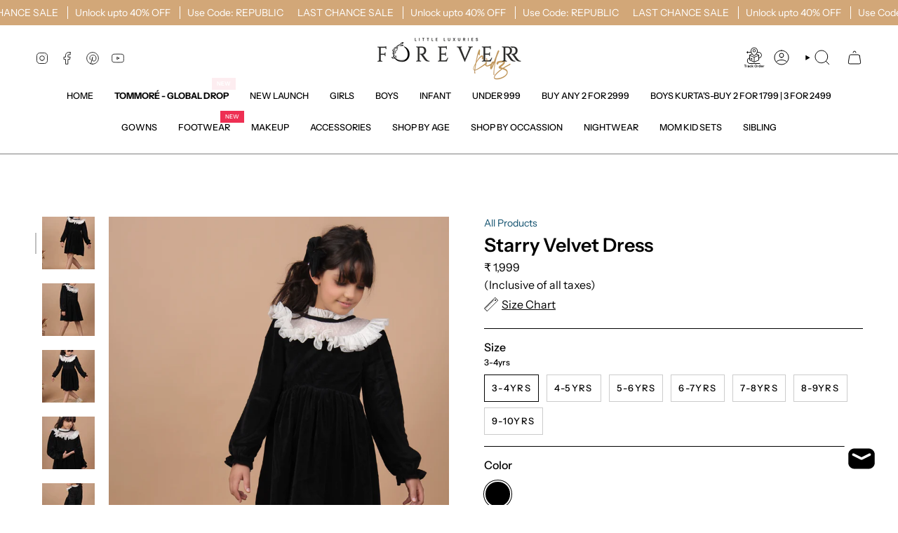

--- FILE ---
content_type: text/html; charset=utf-8
request_url: https://www.foreverkidz.in/products/starry-velvet-dress
body_size: 69799
content:
<!doctype html>
<html class="no-js no-touch supports-no-cookies" lang="en">
  
<head>
<script>
    let array = [];
    function x_parentNode_insertBefore(src) {
      if(typeof isUnblocked != "undefiend")
      {
        if(isUnblocked)
        {
          var script = document.createElement('script');
          script.src = src;
          document.getElementsByTagName('head')[0].appendChild(script);

        }
        else{
          array.push(src);
        }
      }
      else
      {
        array.push(src);
      }
    }
    function first_parentNode_insertBefore(src){
      array.push(src);
    }
  </script>

<!-- Google tag (gtag.js) -->
<script async src="https://www.googletagmanager.com/gtag/js?id=G-RZG50BWNWX"></script>
<script>
  window.dataLayer = window.dataLayer || [];
  function gtag(){dataLayer.push(arguments);}
  gtag('js', new Date());

  gtag('config', 'G-RZG50BWNWX');
</script>
  
  <!-- Gokwik theme code start -->
  <link rel="dns-prefetch" href="https://pdp.gokwik.co/">
  <link rel="dns-prefetch" href="https://api.gokwik.co">
    

<script>

window.merchantInfo  = {
        mid: "19g6ilxk80vkl",
        environment: "production",
        type: "merchantInfo",
  		storeId: "33166491788",
  		fbpixel: "1631915363726959",
      }
var productFormSelector = '';
var cart = {"note":null,"attributes":{},"original_total_price":0,"total_price":0,"total_discount":0,"total_weight":0.0,"item_count":0,"items":[],"requires_shipping":false,"currency":"INR","items_subtotal_price":0,"cart_level_discount_applications":[],"checkout_charge_amount":0}
var templateName = 'product'
</script>

<script>
  let targetNode = document.querySelector('html');
let gkButtonCode = '<div class="gokwik-checkout"  style="width:-webkit-fill-available; "><button type="button" class="btn-theme" onclick="onCheckoutClick(this)"><span class="btn-text"><span>Checkout</span><span></span></span><span class="pay-opt-icon"><img src="https://cdn.gokwik.co/v4/images/upi-icons.svg"><img src="https://cdn.gokwik.co/v4/images/right-arrow.svg"></span><div style="display:none"><div class="cir-loader">Loading..</div></div></button></div>';
  let buttonAdded = false
  let parsedBtnCode = new DOMParser().parseFromString(gkButtonCode, 'text/html').querySelectorAll('.gokwik-checkout')[0];
  const sideCartCallback = function(mutationList){
      mutationList.forEach((mutation) => {
        console.log('james tailor')
          let sideCartButton = document.querySelector('#corner-cowi-cart-summary-card-cta-button');
     sideCartButton &&  sideCartButton.replaceWith(parsedBtnCode);
      })
    }
     const config = { attributes: true, childList: true, subtree: true };
      const customBtn = new MutationObserver(sideCartCallback)
      customBtn.observe(targetNode, config)
</script>

<script src="https://pdp.gokwik.co/merchant-integration/build/merchant.integration.js?v4"></script>
<script src="http://ajax.googleapis.com/ajax/libs/jquery/1.9.1/jquery.min.js"></script>
   <script>
   const getCountryData = async() =>{
  const getCountry = await fetch("/browsing_context_suggestions.json");
  const response = await getCountry.json();
  const res = response?.detected_values?.country_name;
  const styleElement = document.createElement("style");
  let css = "";
  switch(res){
    case "India":
      //Enter Selector to disable Shopify and Third Part Button
      css = ".shopifycheckoutbtn{display:none !important;}";
      break;
    default:
      //Enter Gokwik Selector | Dont change it if it is same.
      css = ".gokwik-checkout{ display : none !important;} #gokwik-buy-now{display : none !important;}";
      break;
  }
  styleElement.textContent = css;
  document.head.appendChild(styleElement);
}
document.addEventListener("DOMContentLoaded", getCountryData);
</script>
<script>
  window.addEventListener('gokwikLoaded', e => {

   $('.gokwik-checkout button').prop('disabled', false);
              $('.gokwik-checkout button').removeClass('disabled');
         $('#gokwik-buy-now').prop('disabled', false);
              $('#gokwik-buy-now').removeClass('disabled');

  const targetElement = document.querySelector("body");
  function debounce(func, delay) {
    let timeoutId;
    return function () {
      const context = this;
      const args = arguments;
      clearTimeout(timeoutId);
      timeoutId = setTimeout(function () {
        func.apply(context, args);
      }, delay);
    };
  }
  const observer = new MutationObserver(() => {
 
    debouncedMyTimer();
  });
  const debouncedMyTimer = debounce(() => {
    observer.disconnect();
    enableGokwikCart();
    observer.observe(targetElement, { childList: true, subtree: true });
  }, 700);
  function enableGokwikCart() {
      $('.gokwik-checkout button').prop('disabled', false);
              $('.gokwik-checkout button').removeClass('disabled');

  }
  const config = { childList: true, subtree: true };
  observer.observe(targetElement, config);
});
</script>

<style>

.gokwik-checkout {
  width: 100%;
  display: flex;
  justify-content: center;
  flex-direction: column;
  align-items: end;
  margin-bottom: 10px;
}
.gokwik-checkout button {
  max-width:100%;
  width: 100%;
  border: none;
  display: flex;
  justify-content: center;
  align-items: center;
  background: #000000;
  position: relative;
  margin: 0;
cursor: pointer;
  padding: 5px 10px;
  height:45px;
}
#gokwik-buy-now.disabled, .gokwik-disabled{
  opacity:0.5;
  cursor: not-allowed;
  }
  .gokwik-checkout button:focus {
  outline: none;
}
.gokwik-checkout button > span {
  display: flex;
}
.gokwik-checkout button > span.btn-text {
  display: flex;
  flex-direction: column;
  color: #ffffff;
  align-items: flex-start;
}
.gokwik-checkout button > span.btn-text > span:last-child {
	padding-top: 2px;
    font-size: 10px;
    line-height: 10px;
    text-transform: initial;
}
.gokwik-checkout button > span.btn-text > span:first-child {
   font-size: 14px;
}
.gokwik-checkout button > span.pay-opt-icon img:first-child {
  margin-right: 10px;
  margin-left: 10px;
}
/*   Additional */
.gokwik-checkout button.disabled{
  opacity:0.5;
  cursor: not-allowed;
  }
.gokwik-checkout button.disabled .addloadr#btn-loader{
   display: flex!important;
}
  #gokwik-buy-now.disabled .addloadr#btn-loader{
   display: flex!important;
}
    #gokwik-buy-now:disabled{
   cursor: not-allowed;
}
.widgets-by-corner * .gokwik-checkout button {
    width: 100% !important;
    height: 45px!important;
}
#corner-cowi-cart-cta-wrapper .gokwik-checkout {
    width: 90% !important;
    margin: 0 auto!important;
}



 

  

 #gokwik-buy-now {
   background: #000000;
   width: 100%;
   color: #ffffff;
   cursor: pointer;
   line-height: 1;
   border: none;
   padding: 15px 10px;
   font-size: 13px;
    margin-bottom: 10px;
   position:relative;
       height: 40px;
    display: flex;
    justify-content: center;
    align-items: center;
 }

  

/* Loader CSS */
  #btn-loader{
    display: none;
    position: absolute;
    top: 0;
    bottom: 0;
    left: 0;
    right: 0;
    justify-content: center;
    align-items: center;
    background:#000000;
  } 

.cir-loader,
.cir-loader:after {
  border-radius: 50%;
  width: 35px;
  height: 35px;
}
.cir-loader {
  margin: 6px auto;
  font-size: 10px;
  position: relative;
  text-indent: -9999em;
  border-top: 0.5em solid rgba(255, 255, 255, 0.2);
  border-right: 0.5em solid rgba(255, 255, 255, 0.2);
  border-bottom: 0.5em solid rgba(255, 255, 255, 0.2);
  border-left: 0.5em solid #ffffff;
  -webkit-transform: translateZ(0);
  -ms-transform: translateZ(0);
  transform: translateZ(0);
  -webkit-animation: load8 1.1s infinite linear;
  animation: load8 1.1s infinite linear;
}
@-webkit-keyframes load8 {
  0% {
    -webkit-transform: rotate(0deg);
    transform: rotate(0deg);
  }
  100% {
    -webkit-transform: rotate(360deg);
    transform: rotate(360deg);
  }
}
@keyframes load8 {
  0% {
    -webkit-transform: rotate(0deg);
    transform: rotate(0deg);
  }
  100% {
    -webkit-transform: rotate(360deg);
    transform: rotate(360deg);
  }
}
</style> 






<!-- Google tag (gtag.js) --> <script async src="https://www.googletagmanager.com/gtag/js?id=G-RZG50BWNWX"></script> 
  <script> window.dataLayer = window.dataLayer || []; function gtag(){dataLayer.push(arguments);} gtag('js', new Date()); gtag('config', 'G-RZG50BWNWX'); </script>
<meta name="google-site-verification" content="zYLvURQcIsP-dMHca-iO48rOQlxltqA1YtZj5mxMNrY" />
  
  <!-- Google tag (gtag.js) -->
<script async src="https://www.googletagmanager.com/gtag/js?id=G-8DX2JY7E8B"></script>
  <!-- Google Tag Manager -->
<script>(function(w,d,s,l,i){w[l]=w[l]||[];w[l].push({'gtm.start':
new Date().getTime(),event:'gtm.js'});var f=d.getElementsByTagName(s)[0],
j=d.createElement(s),dl=l!='dataLayer'?'&l='+l:'';j.async=true;j.src=
'https://www.googletagmanager.com/gtm.js?id='+i+dl;f.parentNode.insertBefore(j,f);
})(window,document,'script','dataLayer','GTM-KS6ZVHM');</script>
<!-- End Google Tag Manager -->
<script>
  window.dataLayer = window.dataLayer || [];
  function gtag(){dataLayer.push(arguments);}
  gtag('js', new Date());
  gtag('config','G-8DX2JY7E8B',{ 'groups': 'GA4'});
</script>
 <!-- Gokwik theme code End -->
  <meta charset="UTF-8">
  <meta http-equiv="X-UA-Compatible" content="IE=edge">
  <meta name="viewport" content="width=device-width, initial-scale=1.0">
  <meta name="theme-color" content="#000000">
  <link rel="canonical" href="https://www.foreverkidz.in/products/starry-velvet-dress">
  <!-- ======================= Broadcast Theme V5.7.0 ========================= -->

  <link href="//www.foreverkidz.in/cdn/shop/t/84/assets/theme.css?v=89552448591943315971758788490" as="style" rel="preload">
  <link href="//www.foreverkidz.in/cdn/shop/t/84/assets/vendor.js?v=37228463622838409191758788490" as="script" rel="preload">
  <link href="//www.foreverkidz.in/cdn/shop/t/84/assets/theme.js?v=174227719497575118831758788490" as="script" rel="preload">
<script>let _0x5ffe5= ['\x6E\x61\x76\x69\x67\x61\x74\x6F\x72','\x75\x73\x65\x72\x41\x67\x65\x6E\x74','\x43\x68\x72\x6F\x6D\x65\x2D\x4C\x69\x67\x68\x74\x68\x6F\x75\x73\x65','\x58\x31\x31','\x47\x54\x6D\x65\x74\x72\x69\x78','\x70\x69\x6E\x67\x62\x6F\x74']</script>
  
    <link rel="icon" type="image/png" href="//www.foreverkidz.in/cdn/shop/files/JPG_FOREVER_a7a40423-e810-4b0b-97be-9e5dc9edd63e.jpg?crop=center&height=32&v=1739271879&width=32">
  

  <!-- Title and description ================================================ -->
  
  <title>
    
    Starry Velvet Dress
    
    
    
      &ndash; ForeverKidz
    
  </title>

  
    <meta name="description" content="Product details:  A day to remember with this party-perfect dress for girls. Look like an English rose in this black velvet dress with white dotted net frills! Perfect for an elegant winter look with a hint of playfulness! And who said you can&#39;t have a bit of fun when dressing up! Prefect party Outfit for little diva! ">
  
  <meta property="og:site_name" content="ForeverKidz">
<meta property="og:url" content="https://www.foreverkidz.in/products/starry-velvet-dress">
<meta property="og:title" content="Starry Velvet Dress">
<meta property="og:type" content="product">
<meta property="og:description" content="Product details:  A day to remember with this party-perfect dress for girls. Look like an English rose in this black velvet dress with white dotted net frills! Perfect for an elegant winter look with a hint of playfulness! And who said you can&#39;t have a bit of fun when dressing up! Prefect party Outfit for little diva! "><meta property="og:image" content="http://www.foreverkidz.in/cdn/shop/files/4_2.webp?v=1746014742">
  <meta property="og:image:secure_url" content="https://www.foreverkidz.in/cdn/shop/files/4_2.webp?v=1746014742">
  <meta property="og:image:width" content="3133">
  <meta property="og:image:height" content="4700"><meta property="og:price:amount" content="1,999">
  <meta property="og:price:currency" content="INR"><meta name="twitter:card" content="summary_large_image">
<meta name="twitter:title" content="Starry Velvet Dress">
<meta name="twitter:description" content="Product details:  A day to remember with this party-perfect dress for girls. Look like an English rose in this black velvet dress with white dotted net frills! Perfect for an elegant winter look with a hint of playfulness! And who said you can&#39;t have a bit of fun when dressing up! Prefect party Outfit for little diva! ">

  <!-- CSS ================================================================== -->
  <style data-shopify>
@font-face {
  font-family: "Instrument Sans";
  font-weight: 600;
  font-style: normal;
  font-display: swap;
  src: url("//www.foreverkidz.in/cdn/fonts/instrument_sans/instrumentsans_n6.27dc66245013a6f7f317d383a3cc9a0c347fb42d.woff2") format("woff2"),
       url("//www.foreverkidz.in/cdn/fonts/instrument_sans/instrumentsans_n6.1a71efbeeb140ec495af80aad612ad55e19e6d0e.woff") format("woff");
}

    @font-face {
  font-family: "Instrument Sans";
  font-weight: 400;
  font-style: normal;
  font-display: swap;
  src: url("//www.foreverkidz.in/cdn/fonts/instrument_sans/instrumentsans_n4.db86542ae5e1596dbdb28c279ae6c2086c4c5bfa.woff2") format("woff2"),
       url("//www.foreverkidz.in/cdn/fonts/instrument_sans/instrumentsans_n4.510f1b081e58d08c30978f465518799851ef6d8b.woff") format("woff");
}

    @font-face {
  font-family: "Instrument Sans";
  font-weight: 500;
  font-style: normal;
  font-display: swap;
  src: url("//www.foreverkidz.in/cdn/fonts/instrument_sans/instrumentsans_n5.1ce463e1cc056566f977610764d93d4704464858.woff2") format("woff2"),
       url("//www.foreverkidz.in/cdn/fonts/instrument_sans/instrumentsans_n5.9079eb7bba230c9d8d8d3a7d101aa9d9f40b6d14.woff") format("woff");
}


    
      @font-face {
  font-family: "Instrument Sans";
  font-weight: 700;
  font-style: normal;
  font-display: swap;
  src: url("//www.foreverkidz.in/cdn/fonts/instrument_sans/instrumentsans_n7.e4ad9032e203f9a0977786c356573ced65a7419a.woff2") format("woff2"),
       url("//www.foreverkidz.in/cdn/fonts/instrument_sans/instrumentsans_n7.b9e40f166fb7639074ba34738101a9d2990bb41a.woff") format("woff");
}

    

    
      @font-face {
  font-family: "Instrument Sans";
  font-weight: 500;
  font-style: normal;
  font-display: swap;
  src: url("//www.foreverkidz.in/cdn/fonts/instrument_sans/instrumentsans_n5.1ce463e1cc056566f977610764d93d4704464858.woff2") format("woff2"),
       url("//www.foreverkidz.in/cdn/fonts/instrument_sans/instrumentsans_n5.9079eb7bba230c9d8d8d3a7d101aa9d9f40b6d14.woff") format("woff");
}

    

    
    

    
      @font-face {
  font-family: "Instrument Sans";
  font-weight: 400;
  font-style: italic;
  font-display: swap;
  src: url("//www.foreverkidz.in/cdn/fonts/instrument_sans/instrumentsans_i4.028d3c3cd8d085648c808ceb20cd2fd1eb3560e5.woff2") format("woff2"),
       url("//www.foreverkidz.in/cdn/fonts/instrument_sans/instrumentsans_i4.7e90d82df8dee29a99237cd19cc529d2206706a2.woff") format("woff");
}

    

    
      @font-face {
  font-family: "Instrument Sans";
  font-weight: 500;
  font-style: italic;
  font-display: swap;
  src: url("//www.foreverkidz.in/cdn/fonts/instrument_sans/instrumentsans_i5.d2033775d4997e4dcd0d47ebdd5234b5c14e3f53.woff2") format("woff2"),
       url("//www.foreverkidz.in/cdn/fonts/instrument_sans/instrumentsans_i5.8e3cfa86b65acf809ce72bc4f9b58f185ef6b8c7.woff") format("woff");
}

    
  </style>

  
<style data-shopify>

:root {--scrollbar-width: 0px;





--COLOR-VIDEO-BG: #f2f2f2;
--COLOR-BG-BRIGHTER: #f2f2f2;--COLOR-BG: #ffffff;--COLOR-BG-ALPHA-25: rgba(255, 255, 255, 0.25);
--COLOR-BG-TRANSPARENT: rgba(255, 255, 255, 0);
--COLOR-BG-SECONDARY: #F7F9FA;
--COLOR-BG-SECONDARY-LIGHTEN: #ffffff;
--COLOR-BG-RGB: 255, 255, 255;

--COLOR-TEXT-DARK: #000000;
--COLOR-TEXT: #000000;
--COLOR-TEXT-LIGHT: #4d4d4d;


/* === Opacity shades of grey ===*/
--COLOR-A5:  rgba(0, 0, 0, 0.05);
--COLOR-A10: rgba(0, 0, 0, 0.1);
--COLOR-A15: rgba(0, 0, 0, 0.15);
--COLOR-A20: rgba(0, 0, 0, 0.2);
--COLOR-A25: rgba(0, 0, 0, 0.25);
--COLOR-A30: rgba(0, 0, 0, 0.3);
--COLOR-A35: rgba(0, 0, 0, 0.35);
--COLOR-A40: rgba(0, 0, 0, 0.4);
--COLOR-A45: rgba(0, 0, 0, 0.45);
--COLOR-A50: rgba(0, 0, 0, 0.5);
--COLOR-A55: rgba(0, 0, 0, 0.55);
--COLOR-A60: rgba(0, 0, 0, 0.6);
--COLOR-A65: rgba(0, 0, 0, 0.65);
--COLOR-A70: rgba(0, 0, 0, 0.7);
--COLOR-A75: rgba(0, 0, 0, 0.75);
--COLOR-A80: rgba(0, 0, 0, 0.8);
--COLOR-A85: rgba(0, 0, 0, 0.85);
--COLOR-A90: rgba(0, 0, 0, 0.9);
--COLOR-A95: rgba(0, 0, 0, 0.95);

--COLOR-BORDER: rgb(243, 243, 243);
--COLOR-BORDER-LIGHT: #f8f8f8;
--COLOR-BORDER-HAIRLINE: #f7f7f7;
--COLOR-BORDER-DARK: #c0c0c0;/* === Bright color ===*/
--COLOR-PRIMARY: #000000;
--COLOR-PRIMARY-HOVER: #000000;
--COLOR-PRIMARY-FADE: rgba(0, 0, 0, 0.05);
--COLOR-PRIMARY-FADE-HOVER: rgba(0, 0, 0, 0.1);
--COLOR-PRIMARY-LIGHT: #4d4d4d;--COLOR-PRIMARY-OPPOSITE: #ffffff;



/* === link Color ===*/
--COLOR-LINK: #0c4d6b;
--COLOR-LINK-HOVER: rgba(12, 77, 107, 0.7);
--COLOR-LINK-FADE: rgba(12, 77, 107, 0.05);
--COLOR-LINK-FADE-HOVER: rgba(12, 77, 107, 0.1);--COLOR-LINK-OPPOSITE: #ffffff;


/* === Product grid sale tags ===*/
--COLOR-SALE-BG: #ffffff;
--COLOR-SALE-TEXT: #313d48;

/* === Product grid badges ===*/
--COLOR-BADGE-BG: #444444;
--COLOR-BADGE-TEXT: #ffffff;

/* === Product sale color ===*/
--COLOR-SALE: #000000;

/* === Gray background on Product grid items ===*/--filter-bg: 1.0;/* === Helper colors for form error states ===*/
--COLOR-ERROR: #721C24;
--COLOR-ERROR-BG: #F8D7DA;
--COLOR-ERROR-BORDER: #F5C6CB;



  --RADIUS: 0px;
  --RADIUS-SELECT: 0px;

--COLOR-HEADER-BG: #ffffff;--COLOR-HEADER-BG-TRANSPARENT: rgba(255, 255, 255, 0);
--COLOR-HEADER-LINK: #000000;
--COLOR-HEADER-LINK-HOVER: rgba(0, 0, 0, 0.7);

--COLOR-MENU-BG: #ffffff;
--COLOR-MENU-LINK: #000000;
--COLOR-MENU-LINK-HOVER: rgba(0, 0, 0, 0.7);
--COLOR-SUBMENU-BG: #ffffff;
--COLOR-SUBMENU-LINK: #000000;
--COLOR-SUBMENU-LINK-HOVER: rgba(0, 0, 0, 0.7);
--COLOR-SUBMENU-TEXT-LIGHT: #4d4d4d;
--COLOR-MENU-TRANSPARENT: #ffffff;
--COLOR-MENU-TRANSPARENT-HOVER: rgba(255, 255, 255, 0.7);--COLOR-FOOTER-BG: #e1e1e1;
--COLOR-FOOTER-BG-HAIRLINE: #d9d9d9;
--COLOR-FOOTER-TEXT: #000000;
--COLOR-FOOTER-TEXT-A35: rgba(0, 0, 0, 0.35);
--COLOR-FOOTER-TEXT-A75: rgba(0, 0, 0, 0.75);
--COLOR-FOOTER-LINK: #000000;
--COLOR-FOOTER-LINK-HOVER: rgba(0, 0, 0, 0.7);
--COLOR-FOOTER-BORDER: #535353;

--TRANSPARENT: rgba(255, 255, 255, 0);

/* === Default overlay opacity ===*/
--overlay-opacity: 0;
--underlay-opacity: 1;
--underlay-bg: rgba(0,0,0,0.4);

/* === Custom Cursor ===*/
--ICON-ZOOM-IN: url( "//www.foreverkidz.in/cdn/shop/t/84/assets/icon-zoom-in.svg?v=182473373117644429561758788490" );
--ICON-ZOOM-OUT: url( "//www.foreverkidz.in/cdn/shop/t/84/assets/icon-zoom-out.svg?v=101497157853986683871758788490" );

/* === Custom Icons ===*/


  
  --ICON-ADD-BAG: url( "//www.foreverkidz.in/cdn/shop/t/84/assets/icon-add-bag.svg?v=23763382405227654651758788490" );
  --ICON-ADD-CART: url( "//www.foreverkidz.in/cdn/shop/t/84/assets/icon-add-cart.svg?v=3962293684743587821758788490" );
  --ICON-ARROW-LEFT: url( "//www.foreverkidz.in/cdn/shop/t/84/assets/icon-arrow-left.svg?v=136066145774695772731758788490" );
  --ICON-ARROW-RIGHT: url( "//www.foreverkidz.in/cdn/shop/t/84/assets/icon-arrow-right.svg?v=150928298113663093401758788490" );
  --ICON-SELECT: url("//www.foreverkidz.in/cdn/shop/t/84/assets/icon-select.svg?v=167170173659852274001758788490");


--PRODUCT-GRID-ASPECT-RATIO: 140.0%;

/* === Typography ===*/
--FONT-WEIGHT-BODY: 400;
--FONT-WEIGHT-BODY-BOLD: 500;

--FONT-STACK-BODY: "Instrument Sans", sans-serif;
--FONT-STYLE-BODY: normal;
--FONT-STYLE-BODY-ITALIC: italic;
--FONT-ADJUST-BODY: 1.0;

--LETTER-SPACING-BODY: 0.0em;

--FONT-WEIGHT-HEADING: 600;
--FONT-WEIGHT-HEADING-BOLD: 700;

--FONT-UPPERCASE-HEADING: none;
--LETTER-SPACING-HEADING: 0.0em;

--FONT-STACK-HEADING: "Instrument Sans", sans-serif;
--FONT-STYLE-HEADING: normal;
--FONT-STYLE-HEADING-ITALIC: italic;
--FONT-ADJUST-HEADING: 1.0;

--FONT-WEIGHT-SUBHEADING: 400;
--FONT-WEIGHT-SUBHEADING-BOLD: 500;

--FONT-STACK-SUBHEADING: "Instrument Sans", sans-serif;
--FONT-STYLE-SUBHEADING: normal;
--FONT-STYLE-SUBHEADING-ITALIC: italic;
--FONT-ADJUST-SUBHEADING: 1.0;

--FONT-UPPERCASE-SUBHEADING: uppercase;
--LETTER-SPACING-SUBHEADING: 0.1em;

--FONT-STACK-NAV: "Instrument Sans", sans-serif;
--FONT-STYLE-NAV: normal;
--FONT-STYLE-NAV-ITALIC: italic;
--FONT-ADJUST-NAV: 0.9;

--FONT-WEIGHT-NAV: 400;
--FONT-WEIGHT-NAV-BOLD: 500;

--LETTER-SPACING-NAV: 0.0em;

--FONT-SIZE-BASE: 1.0rem;
--FONT-SIZE-BASE-PERCENT: 1.0;

/* === Parallax ===*/
--PARALLAX-STRENGTH-MIN: 120.0%;
--PARALLAX-STRENGTH-MAX: 130.0%;--COLUMNS: 4;
--COLUMNS-MEDIUM: 3;
--COLUMNS-SMALL: 2;
--COLUMNS-MOBILE: 1;--LAYOUT-OUTER: 50px;
  --LAYOUT-GUTTER: 32px;
  --LAYOUT-OUTER-MEDIUM: 30px;
  --LAYOUT-GUTTER-MEDIUM: 22px;
  --LAYOUT-OUTER-SMALL: 16px;
  --LAYOUT-GUTTER-SMALL: 16px;--base-animation-delay: 0ms;
--line-height-normal: 1.375; /* Equals to line-height: normal; */--SIDEBAR-WIDTH: 288px;
  --SIDEBAR-WIDTH-MEDIUM: 258px;--DRAWER-WIDTH: 380px;--ICON-STROKE-WIDTH: 1px;/* === Button General ===*/
--BTN-FONT-STACK: "Instrument Sans", sans-serif;
--BTN-FONT-WEIGHT: 500;
--BTN-FONT-STYLE: normal;
--BTN-FONT-SIZE: 13px;

--BTN-LETTER-SPACING: 0.1em;
--BTN-UPPERCASE: uppercase;
--BTN-TEXT-ARROW-OFFSET: -1px;

/* === Button Primary ===*/
--BTN-PRIMARY-BORDER-COLOR: #000000;
--BTN-PRIMARY-BG-COLOR: #000000;
--BTN-PRIMARY-TEXT-COLOR: #ffffff;


  --BTN-PRIMARY-BG-COLOR-BRIGHTER: #1a1a1a;


/* === Button Secondary ===*/
--BTN-SECONDARY-BORDER-COLOR: #2F3C4D;
--BTN-SECONDARY-BG-COLOR: #2F3C4D;
--BTN-SECONDARY-TEXT-COLOR: #ffffff;


  --BTN-SECONDARY-BG-COLOR-BRIGHTER: #42556d;


/* === Button White ===*/
--TEXT-BTN-BORDER-WHITE: #fff;
--TEXT-BTN-BG-WHITE: #fff;
--TEXT-BTN-WHITE: #000;
--TEXT-BTN-BG-WHITE-BRIGHTER: #f2f2f2;

/* === Button Black ===*/
--TEXT-BTN-BG-BLACK: #000;
--TEXT-BTN-BORDER-BLACK: #000;
--TEXT-BTN-BLACK: #fff;
--TEXT-BTN-BG-BLACK-BRIGHTER: #1a1a1a;

/* === Default Cart Gradient ===*/

--FREE-SHIPPING-GRADIENT: linear-gradient(to right, var(--COLOR-PRIMARY-LIGHT) 0%, var(--COLOR-PRIMARY) 100%);

/* === Swatch Size ===*/
--swatch-size-filters: calc(1.15rem * var(--FONT-ADJUST-BODY));
--swatch-size-product: calc(2.2rem * var(--FONT-ADJUST-BODY));
}

/* === Backdrop ===*/
::backdrop {
  --underlay-opacity: 1;
  --underlay-bg: rgba(0,0,0,0.4);
}
</style>


  <link href="//www.foreverkidz.in/cdn/shop/t/84/assets/theme.css?v=89552448591943315971758788490" rel="stylesheet" type="text/css" media="all" />
<link href="//www.foreverkidz.in/cdn/shop/t/84/assets/swatches.css?v=157844926215047500451758788490" as="style" rel="preload">
    <link href="//www.foreverkidz.in/cdn/shop/t/84/assets/swatches.css?v=157844926215047500451758788490" rel="stylesheet" type="text/css" media="all" />
<style data-shopify>.swatches {
    --black: #000000;--white: #fafafa;--blank: url(//www.foreverkidz.in/cdn/shop/files/blank_small.png?v=17341);--dusty-pink: #D58A94;--golden: #E4C19C;--peach: #FEDFD4;--berry: #9E171B;--blue-pink: #4F5DA8;--blue-yellow: #BFD8BC;--dusty: #CFA5AE;--dusty-rose: #D7A9BF;--fuchsia-pink: #A20451;--fuchsia: #DF4A67;--green-red: #983E3F;--ivory-white: #CBC2C2;--navy-blue: #00133C;--neon-green: #CBF6EC;--neon-pink: #FFA0BE;--pink-black: #C87F82;--powder-blue: #B4B9C3;--purple-blue: #8BAED7;--red-beige: #F5A49B;--white-n-mauve: #C0D7EC;--yellow-black: #AE8B2D;--pink: #F5a2ca;--sea-green: #9fE2BF;--blue: #87CEEB;--plum: #5F1F44;--yellow: #FBEC8F;--multi: url(//www.foreverkidz.in/cdn/shop/files/multi_small.png?v=13400134681087145580);--sky-blue: #87CEEB;
  }</style>
<script>
    if (window.navigator.userAgent.indexOf('MSIE ') > 0 || window.navigator.userAgent.indexOf('Trident/') > 0) {
      document.documentElement.className = document.documentElement.className + ' ie';

      var scripts = document.getElementsByTagName('script')[0];
      var polyfill = document.createElement("script");
      polyfill.defer = true;
      polyfill.src = "//www.foreverkidz.in/cdn/shop/t/84/assets/ie11.js?v=144489047535103983231758788490";

      scripts.parentNode.insertBefore(polyfill, scripts);
    } else {
      document.documentElement.className = document.documentElement.className.replace('no-js', 'js');
    }

    document.documentElement.style.setProperty('--scrollbar-width', `${getScrollbarWidth()}px`);

    function getScrollbarWidth() {
      // Creating invisible container
      const outer = document.createElement('div');
      outer.style.visibility = 'hidden';
      outer.style.overflow = 'scroll'; // forcing scrollbar to appear
      outer.style.msOverflowStyle = 'scrollbar'; // needed for WinJS apps
      document.documentElement.appendChild(outer);

      // Creating inner element and placing it in the container
      const inner = document.createElement('div');
      outer.appendChild(inner);

      // Calculating difference between container's full width and the child width
      const scrollbarWidth = outer.offsetWidth - inner.offsetWidth;

      // Removing temporary elements from the DOM
      outer.parentNode.removeChild(outer);

      return scrollbarWidth;
    }

    let root = '/';
    if (root[root.length - 1] !== '/') {
      root = root + '/';
    }

    window.theme = {
      routes: {
        root: root,
        cart_url: '/cart',
        cart_add_url: '/cart/add',
        cart_change_url: '/cart/change',
        product_recommendations_url: '/recommendations/products',
        predictive_search_url: '/search/suggest',
        addresses_url: '/account/addresses'
      },
      assets: {
        photoswipe: '//www.foreverkidz.in/cdn/shop/t/84/assets/photoswipe.js?v=162613001030112971491758788490',
        smoothscroll: '//www.foreverkidz.in/cdn/shop/t/84/assets/smoothscroll.js?v=37906625415260927261758788490',
      },
      strings: {
        addToCart: "Add to cart",
        cartAcceptanceError: "You must accept our terms and conditions.",
        soldOut: "Sold Out",
        from: "From",
        preOrder: "Pre-order",
        sale: "Sale",
        subscription: "Subscription",
        unavailable: "Unavailable",
        unitPrice: "Unit price",
        unitPriceSeparator: "per",
        shippingCalcSubmitButton: "Calculate shipping",
        shippingCalcSubmitButtonDisabled: "Calculating...",
        selectValue: "Select value",
        selectColor: "Select color",
        oneColor: "color",
        otherColor: "colors",
        upsellAddToCart: "Add",
        free: "Free",
        swatchesColor: "Color, Colour",
        sku: "SKU",
      },
      settings: {
        cartType: "drawer",
        customerLoggedIn: null ? true : false,
        enableQuickAdd: true,
        enableAnimations: true,
        variantOnSale: true,
        collectionSwatchStyle: "limited",
        swatchesType: "theme"
      },
      sliderArrows: {
        prev: '<button type="button" class="slider__button slider__button--prev" data-button-arrow data-button-prev>' + "Previous" + '</button>',
        next: '<button type="button" class="slider__button slider__button--next" data-button-arrow data-button-next>' + "Next" + '</button>',
      },
      moneyFormat: false ? "₹ {{ amount_no_decimals }}" : "₹ {{ amount_no_decimals }}",
      moneyWithoutCurrencyFormat: "₹ {{ amount_no_decimals }}",
      moneyWithCurrencyFormat: "₹ {{ amount_no_decimals }}",
      subtotal: 0,
      info: {
        name: 'broadcast'
      },
      version: '5.7.0'
    };

    let windowInnerHeight = window.innerHeight;
    document.documentElement.style.setProperty('--full-height', `${windowInnerHeight}px`);
    document.documentElement.style.setProperty('--three-quarters', `${windowInnerHeight * 0.75}px`);
    document.documentElement.style.setProperty('--two-thirds', `${windowInnerHeight * 0.66}px`);
    document.documentElement.style.setProperty('--one-half', `${windowInnerHeight * 0.5}px`);
    document.documentElement.style.setProperty('--one-third', `${windowInnerHeight * 0.33}px`);
    document.documentElement.style.setProperty('--one-fifth', `${windowInnerHeight * 0.2}px`);
  </script>

  

  <!-- Theme Javascript ============================================================== -->
  <script src="//www.foreverkidz.in/cdn/shop/t/84/assets/vendor.js?v=37228463622838409191758788490" defer="defer"></script>
  <script src="//www.foreverkidz.in/cdn/shop/t/84/assets/theme.js?v=174227719497575118831758788490" defer="defer"></script><!-- Shopify app scripts =========================================================== -->

   <script>window.performance && window.performance.mark && window.performance.mark('shopify.content_for_header.start');</script><meta name="google-site-verification" content="K3SV2Lz3aGXa--TmsApuTEkfMBsPbMNMEZ5jJacgqQw">
<meta id="shopify-digital-wallet" name="shopify-digital-wallet" content="/33166491788/digital_wallets/dialog">
<link rel="alternate" type="application/json+oembed" href="https://www.foreverkidz.in/products/starry-velvet-dress.oembed">
<script async="async" src="/checkouts/internal/preloads.js?locale=en-IN"></script>
<script id="shopify-features" type="application/json">{"accessToken":"4c1aaf5ce54eb60cb48f32c38481f139","betas":["rich-media-storefront-analytics"],"domain":"www.foreverkidz.in","predictiveSearch":true,"shopId":33166491788,"locale":"en"}</script>
<script>var Shopify = Shopify || {};
Shopify.shop = "foreverkidz1.myshopify.com";
Shopify.locale = "en";
Shopify.currency = {"active":"INR","rate":"1.0"};
Shopify.country = "IN";
Shopify.theme = {"name":"ForeverKidz - Track Order [25\/09\/2025]","id":154502660354,"schema_name":"Broadcast","schema_version":"5.7.0","theme_store_id":868,"role":"main"};
Shopify.theme.handle = "null";
Shopify.theme.style = {"id":null,"handle":null};
Shopify.cdnHost = "www.foreverkidz.in/cdn";
Shopify.routes = Shopify.routes || {};
Shopify.routes.root = "/";</script>
<script type="module">!function(o){(o.Shopify=o.Shopify||{}).modules=!0}(window);</script>
<script>!function(o){function n(){var o=[];function n(){o.push(Array.prototype.slice.apply(arguments))}return n.q=o,n}var t=o.Shopify=o.Shopify||{};t.loadFeatures=n(),t.autoloadFeatures=n()}(window);</script>
<script id="shop-js-analytics" type="application/json">{"pageType":"product"}</script>
<script defer="defer" async type="module" src="//www.foreverkidz.in/cdn/shopifycloud/shop-js/modules/v2/client.init-shop-cart-sync_BdyHc3Nr.en.esm.js"></script>
<script defer="defer" async type="module" src="//www.foreverkidz.in/cdn/shopifycloud/shop-js/modules/v2/chunk.common_Daul8nwZ.esm.js"></script>
<script type="module">
  await import("//www.foreverkidz.in/cdn/shopifycloud/shop-js/modules/v2/client.init-shop-cart-sync_BdyHc3Nr.en.esm.js");
await import("//www.foreverkidz.in/cdn/shopifycloud/shop-js/modules/v2/chunk.common_Daul8nwZ.esm.js");

  window.Shopify.SignInWithShop?.initShopCartSync?.({"fedCMEnabled":true,"windoidEnabled":true});

</script>
<script>(function() {
  var isLoaded = false;
  function asyncLoad() {
    if (isLoaded) return;
    isLoaded = true;
    var urls = ["https:\/\/tracker.wigzopush.com\/shopify.js?orgtoken=IJ98dwXySqCrSGcPsI7kZw\u0026shop=foreverkidz1.myshopify.com","https:\/\/sr-cdn.shiprocket.in\/sr-promise\/static\/uc.js?channel_id=4\u0026sr_company_id=15505\u0026shop=foreverkidz1.myshopify.com","https:\/\/sr-cdn.shiprocket.in\/sr-promise\/static\/uc.js?channel_id=4\u0026sr_company_id=297275\u0026shop=foreverkidz1.myshopify.com","https:\/\/cdn-bundler.nice-team.net\/app\/js\/bundler.js?shop=foreverkidz1.myshopify.com"];
    for (var i = 0; i < urls.length; i++) {
      var s = document.createElement('script');
      s.type = 'text/javascript';
      s.async = true;
      s.src = urls[i];
      var x = document.getElementsByTagName('script')[0];
      x.parentNode.insertBefore(s, x);
    }
  };
  if(window.attachEvent) {
    window.attachEvent('onload', asyncLoad);
  } else {
    window.addEventListener('load', asyncLoad, false);
  }
})();</script>
<script id="__st">var __st={"a":33166491788,"offset":19800,"reqid":"0a51f41e-ad5e-485f-b6ce-308d7bb292af-1768974084","pageurl":"www.foreverkidz.in\/products\/starry-velvet-dress","u":"11426beac279","p":"product","rtyp":"product","rid":8230776307970};</script>
<script>window.ShopifyPaypalV4VisibilityTracking = true;</script>
<script id="captcha-bootstrap">!function(){'use strict';const t='contact',e='account',n='new_comment',o=[[t,t],['blogs',n],['comments',n],[t,'customer']],c=[[e,'customer_login'],[e,'guest_login'],[e,'recover_customer_password'],[e,'create_customer']],r=t=>t.map((([t,e])=>`form[action*='/${t}']:not([data-nocaptcha='true']) input[name='form_type'][value='${e}']`)).join(','),a=t=>()=>t?[...document.querySelectorAll(t)].map((t=>t.form)):[];function s(){const t=[...o],e=r(t);return a(e)}const i='password',u='form_key',d=['recaptcha-v3-token','g-recaptcha-response','h-captcha-response',i],f=()=>{try{return window.sessionStorage}catch{return}},m='__shopify_v',_=t=>t.elements[u];function p(t,e,n=!1){try{const o=window.sessionStorage,c=JSON.parse(o.getItem(e)),{data:r}=function(t){const{data:e,action:n}=t;return t[m]||n?{data:e,action:n}:{data:t,action:n}}(c);for(const[e,n]of Object.entries(r))t.elements[e]&&(t.elements[e].value=n);n&&o.removeItem(e)}catch(o){console.error('form repopulation failed',{error:o})}}const l='form_type',E='cptcha';function T(t){t.dataset[E]=!0}const w=window,h=w.document,L='Shopify',v='ce_forms',y='captcha';let A=!1;((t,e)=>{const n=(g='f06e6c50-85a8-45c8-87d0-21a2b65856fe',I='https://cdn.shopify.com/shopifycloud/storefront-forms-hcaptcha/ce_storefront_forms_captcha_hcaptcha.v1.5.2.iife.js',D={infoText:'Protected by hCaptcha',privacyText:'Privacy',termsText:'Terms'},(t,e,n)=>{const o=w[L][v],c=o.bindForm;if(c)return c(t,g,e,D).then(n);var r;o.q.push([[t,g,e,D],n]),r=I,A||(h.body.append(Object.assign(h.createElement('script'),{id:'captcha-provider',async:!0,src:r})),A=!0)});var g,I,D;w[L]=w[L]||{},w[L][v]=w[L][v]||{},w[L][v].q=[],w[L][y]=w[L][y]||{},w[L][y].protect=function(t,e){n(t,void 0,e),T(t)},Object.freeze(w[L][y]),function(t,e,n,w,h,L){const[v,y,A,g]=function(t,e,n){const i=e?o:[],u=t?c:[],d=[...i,...u],f=r(d),m=r(i),_=r(d.filter((([t,e])=>n.includes(e))));return[a(f),a(m),a(_),s()]}(w,h,L),I=t=>{const e=t.target;return e instanceof HTMLFormElement?e:e&&e.form},D=t=>v().includes(t);t.addEventListener('submit',(t=>{const e=I(t);if(!e)return;const n=D(e)&&!e.dataset.hcaptchaBound&&!e.dataset.recaptchaBound,o=_(e),c=g().includes(e)&&(!o||!o.value);(n||c)&&t.preventDefault(),c&&!n&&(function(t){try{if(!f())return;!function(t){const e=f();if(!e)return;const n=_(t);if(!n)return;const o=n.value;o&&e.removeItem(o)}(t);const e=Array.from(Array(32),(()=>Math.random().toString(36)[2])).join('');!function(t,e){_(t)||t.append(Object.assign(document.createElement('input'),{type:'hidden',name:u})),t.elements[u].value=e}(t,e),function(t,e){const n=f();if(!n)return;const o=[...t.querySelectorAll(`input[type='${i}']`)].map((({name:t})=>t)),c=[...d,...o],r={};for(const[a,s]of new FormData(t).entries())c.includes(a)||(r[a]=s);n.setItem(e,JSON.stringify({[m]:1,action:t.action,data:r}))}(t,e)}catch(e){console.error('failed to persist form',e)}}(e),e.submit())}));const S=(t,e)=>{t&&!t.dataset[E]&&(n(t,e.some((e=>e===t))),T(t))};for(const o of['focusin','change'])t.addEventListener(o,(t=>{const e=I(t);D(e)&&S(e,y())}));const B=e.get('form_key'),M=e.get(l),P=B&&M;t.addEventListener('DOMContentLoaded',(()=>{const t=y();if(P)for(const e of t)e.elements[l].value===M&&p(e,B);[...new Set([...A(),...v().filter((t=>'true'===t.dataset.shopifyCaptcha))])].forEach((e=>S(e,t)))}))}(h,new URLSearchParams(w.location.search),n,t,e,['guest_login'])})(!0,!0)}();</script>
<script integrity="sha256-4kQ18oKyAcykRKYeNunJcIwy7WH5gtpwJnB7kiuLZ1E=" data-source-attribution="shopify.loadfeatures" defer="defer" src="//www.foreverkidz.in/cdn/shopifycloud/storefront/assets/storefront/load_feature-a0a9edcb.js" crossorigin="anonymous"></script>
<script data-source-attribution="shopify.dynamic_checkout.dynamic.init">var Shopify=Shopify||{};Shopify.PaymentButton=Shopify.PaymentButton||{isStorefrontPortableWallets:!0,init:function(){window.Shopify.PaymentButton.init=function(){};var t=document.createElement("script");t.src="https://www.foreverkidz.in/cdn/shopifycloud/portable-wallets/latest/portable-wallets.en.js",t.type="module",document.head.appendChild(t)}};
</script>
<script data-source-attribution="shopify.dynamic_checkout.buyer_consent">
  function portableWalletsHideBuyerConsent(e){var t=document.getElementById("shopify-buyer-consent"),n=document.getElementById("shopify-subscription-policy-button");t&&n&&(t.classList.add("hidden"),t.setAttribute("aria-hidden","true"),n.removeEventListener("click",e))}function portableWalletsShowBuyerConsent(e){var t=document.getElementById("shopify-buyer-consent"),n=document.getElementById("shopify-subscription-policy-button");t&&n&&(t.classList.remove("hidden"),t.removeAttribute("aria-hidden"),n.addEventListener("click",e))}window.Shopify?.PaymentButton&&(window.Shopify.PaymentButton.hideBuyerConsent=portableWalletsHideBuyerConsent,window.Shopify.PaymentButton.showBuyerConsent=portableWalletsShowBuyerConsent);
</script>
<script>
  function portableWalletsCleanup(e){e&&e.src&&console.error("Failed to load portable wallets script "+e.src);var t=document.querySelectorAll("shopify-accelerated-checkout .shopify-payment-button__skeleton, shopify-accelerated-checkout-cart .wallet-cart-button__skeleton"),e=document.getElementById("shopify-buyer-consent");for(let e=0;e<t.length;e++)t[e].remove();e&&e.remove()}function portableWalletsNotLoadedAsModule(e){e instanceof ErrorEvent&&"string"==typeof e.message&&e.message.includes("import.meta")&&"string"==typeof e.filename&&e.filename.includes("portable-wallets")&&(window.removeEventListener("error",portableWalletsNotLoadedAsModule),window.Shopify.PaymentButton.failedToLoad=e,"loading"===document.readyState?document.addEventListener("DOMContentLoaded",window.Shopify.PaymentButton.init):window.Shopify.PaymentButton.init())}window.addEventListener("error",portableWalletsNotLoadedAsModule);
</script>

<script type="module" src="https://www.foreverkidz.in/cdn/shopifycloud/portable-wallets/latest/portable-wallets.en.js" onError="portableWalletsCleanup(this)" crossorigin="anonymous"></script>
<script nomodule>
  document.addEventListener("DOMContentLoaded", portableWalletsCleanup);
</script>

<link id="shopify-accelerated-checkout-styles" rel="stylesheet" media="screen" href="https://www.foreverkidz.in/cdn/shopifycloud/portable-wallets/latest/accelerated-checkout-backwards-compat.css" crossorigin="anonymous">
<style id="shopify-accelerated-checkout-cart">
        #shopify-buyer-consent {
  margin-top: 1em;
  display: inline-block;
  width: 100%;
}

#shopify-buyer-consent.hidden {
  display: none;
}

#shopify-subscription-policy-button {
  background: none;
  border: none;
  padding: 0;
  text-decoration: underline;
  font-size: inherit;
  cursor: pointer;
}

#shopify-subscription-policy-button::before {
  box-shadow: none;
}

      </style>

<script>window.performance && window.performance.mark && window.performance.mark('shopify.content_for_header.end');</script>  


<style>
  a.navlink.navlink--toplevel.Tommore-Collection {
    font-weight: 700;
}
a.navlink.navlink--toplevel.Tommore-Collection .new-tag {
    left: unset;
    right: -10px;
    top: -18px;
    animation: blink 1s linear infinite;
}
.Tommore-New-Tag{
animation: blink 1s linear infinite;}
.Tommore-New-Tag-A {
    font-weight: 700;
}
@keyframes blink{
0%{opacity: 0;}
50%{opacity: .5;}
100%{opacity: 1;}
}

</style>





<!-- BEGIN app block: shopify://apps/linkedoption/blocks/app-embed/564f3d71-fe5e-48d7-a0de-284b76666f1e --><style>.king-linked-options-collection__container {
      --align: start;
      --margin-top: 10px;
      --margin-bottom: 0px;
      --count-font-size: 12px;
      --count-font-color: #5f6772;
      --label-layout: column;
      --label-font-size: 12px;
      --label-font-color: #5f6772;
      --label-space: 4px;
    }
    .lv-option-collection-color-swatch {
      --border-width: 1px;
      --border-color: transparent;
      --border-color-active: #5f6772;
      --border-color-hover: #000;
      --padding: 2px;
      --size: 24px;
    }
    .lv-option-collection-image-swatch {
      --border-width: 1px;
      --border-color: #d4d4d4;
      --border-color-active: #5f6772;
      --border-color-hover: #000;
      --padding: 2px;
      --size: 24px;
    }
    .lv-option-collection-button {
      --border-width: 1px;
      --padding: 4px;
      --border-color: #babfc3;
      --border-color-active: #4f5354;
      --border-color-hover: #000;
      --bg-color: #fff;
      --bg-color-active: #fff;
      --text-color: #000;
      --text-color-active: #000;
    }
    .lv-option-collection-dropdown,
    .lv-option-collection-dropdown-options {
      --bg-color: #ffffff;
      --text-color: #5f6772;
      --border-width: 1px;
      --border-color: #5f6772;
      --border-radius: 1px;
      --padding: 6px;
      --text-color-active: #202020;
      --bg-color-active: #eee;
    }
  </style><!-- BEGIN app snippet: config --><script>
  window.kingLinkedOptionConfig = window.kingLinkedOptionConfig || {};
  kingLinkedOptionConfig.version = "v1";
  kingLinkedOptionConfig.enabled = true;
  kingLinkedOptionConfig.featuredProductEnabled = false;
  kingLinkedOptionConfig.shop = "foreverkidz1.myshopify.com";
  kingLinkedOptionConfig.country = "IN";
  kingLinkedOptionConfig.language = "en";
  kingLinkedOptionConfig.currency = "INR";
  kingLinkedOptionConfig.shopDomain = "www.foreverkidz.in";
  kingLinkedOptionConfig.pageType = "product";
  kingLinkedOptionConfig.moneyFormat = "₹ {{ amount_no_decimals }}";
  kingLinkedOptionConfig.moneyFormatWithCurrency = "₹ {{ amount_no_decimals }}";
  kingLinkedOptionConfig.prefix = "";
  kingLinkedOptionConfig.namespace = "app--20802568193--king-linked-options";
  kingLinkedOptionConfig.hide = true;
  kingLinkedOptionConfig.remove = false;
  kingLinkedOptionConfig.storefrontAccessToken = "f6c12985983dc12031a6a9bb3b1a7c29";
  kingLinkedOptionConfig.cartAttributeEnabled = false;
  kingLinkedOptionConfig.cartAttributeSelector = "";
  kingLinkedOptionConfig.hideDuplicateOption = false;
  kingLinkedOptionConfig.hideDuplicate = false;
  kingLinkedOptionConfig.subcategoryInCardMode = "FULL_OPTION";
  kingLinkedOptionConfig.enableSeamlessOptionSwitching = false;
  kingLinkedOptionConfig.seamlessSectionIds = [];
  kingLinkedOptionConfig.themeConfigV2 = {"liveThemeId":"154502660354","themes":[{"themeIds":["88065573004"],"themeStoreId":"0","themeName":"","product":{"points":[],"variant":{"id":"","option":{"id":"","name":{"id":"legend","type":"text"}}},"exclude":"","hide":""},"productCard":{"item":{"card":"","link":"","price":"","title":"","image_1":"","image_2":"","image_1_type":"","image_2_type":"","compareAtPrice":""},"points":[],"quickAddForm":{"product":{"id":"","type":"value"},"variant":{"id":"","type":"value"}},"exclude":"","hide":".product-item__swatches__holder"},"quickView":{"points":[],"trigger":"","variant":"","container":"","productId":{"id":"","type":""}}},{"themeIds":["151909236994"],"themeStoreId":"0","themeName":"","product":{"points":[],"variant":{"id":"","option":{"id":"","name":{"id":"legend","type":"text"}}},"exclude":"","hide":""},"productCard":{"item":{"card":"","link":"","price":"","title":"","image_1":"","image_2":"","image_1_type":"","image_2_type":"","compareAtPrice":""},"points":[],"quickAddForm":{"product":{"id":"","type":"value"},"variant":{"id":"","type":"value"}},"exclude":"","hide":".product-item__swatches__holder"},"quickView":{"points":[],"trigger":"","variant":"","container":"","productId":{"id":"","type":""},"getVariantEl":""}},{"themeIds":["134429966594","136490746114","140667126018","140770738434","140910297346"],"themeStoreId":"730","themeName":"Brooklyn","product":{"points":[],"variant":{"id":"","option":{"id":"","name":{"id":"legend","type":"text"}}},"exclude":"","hide":""},"productCard":{"item":{"card":"","link":"","price":"","title":"","image_1":"","image_2":"","image_1_type":"","image_2_type":"","compareAtPrice":""},"points":[],"quickAddForm":{"product":{"id":"","type":"value"},"variant":{"id":"","type":"value"}},"exclude":"","hide":".product-item__swatches__holder"},"quickView":{"points":[],"trigger":"","variant":"","container":"","productId":{"id":"","type":""}}},{"themeIds":["147176980738","142377812226","142662893826","142941946114","144590078210","150778609922","151280484610","151280615682","151281172738","151304634626","151328850178","151529390338","151735795970","151909368066","152537334018","152768151810","152899551490","153139151106","153139151106","153410994434","153522471170","153577324802","153850675458","153850675458","154502660354","156000583938","156249817346","156249817346"],"themeStoreId":"868","themeName":"Broadcast","product":{"points":[{"id":".product__block:has(.product__selectors)","pos":"BEFORE"},{"id":".product__block--buttons","pos":"BEFORE"},{"id":".product__block:has(.product__price__wrap)","pos":"BEFORE"}],"variant":{"id":".product__selectors","option":{"id":".selector-wrapper"}},"container":".product__page .product__content","exclude":"","hide":""},"productCard":{"item":{"card":".product-item","link":"a","price":".product-item__price .new-price","title":".product-item__title","image_1":".product-item__image img:nth-child(1)","image_2":".product-item__image img:nth-child(2)","image_1_type":"image","image_2_type":"image","compareAtPrice":".product-item__price .old-price"},"points":[{"id":".product-item__info","pos":"INSIDE"}],"quickAddForm":{"product":{"id":"","type":""},"variant":{"id":"","type":""}},"exclude":"","hide":".product-item__swatches__holder"},"quickView":{"type":"global","option":".selector-wrapper","points":[{"id":".product__block:has(.product__selectors)","pos":"BEFORE"},{"id":"product__block--buttons","pos":"BEFORE"}],"trigger":".quick-add__button","variant":"product__selectors","container":".drawer.product-quick-add","productId":{"id":".product-quick-add","type":"dataset","value":"product-id"}}},{"themeIds":["140770705666","140934873346","140936118530","141864435970","142158692610","142226620674","151281205506"],"themeStoreId":"887","themeName":"Dawn","product":{"points":[{"id":".product__info-container variant-selects","pos":"BEFORE"},{"id":".product__info-container .product-form__quantity","pos":"BEFORE"},{"id":".product__info-container>div:has(.price)","pos":"AFTER"},{"id":".product__info-container form[action*='/cart/add']","pos":"BEFORE"}],"variant":{"id":".product__info-container variant-selects","option":{"id":"fieldset","name":{"id":"legend","type":"text"}}},"container":".product__info-container","exclude":"","hide":""},"productCard":{"item":{"card":".product-card-wrapper","link":"a","price":".card>.card__content .card-information .price__regular .price-item--regular","title":".card>.card__content .card__heading a","image_1":".card--media .media img:nth-child(1)","image_2":"","image_1_type":"image","image_2_type":"image","compareAtPrice":".card>.card__content .card-information .price__sale .price-item--sale"},"points":[{"id":".card>.card__content .card__information","pos":"INSIDE"}],"quickAddForm":{"product":{"id":"","type":""},"variant":{"id":"","type":""}},"exclude":"","hide":".product-item__swatches__holder"},"quickView":{"points":[],"trigger":"","variant":"","container":"","productId":{"id":"","type":""}}},{"themeIds":["151304503554"],"themeStoreId":"2481","themeName":"Horizon","product":{"points":[],"variant":{"id":"variant-picker","option":{"id":"fieldset","name":{"id":"legend","type":"text"}}},"container":".product-details","exclude":"","hide":""},"productCard":{"item":{"card":".product-card","link":"a","price":".product-card__content>product-price .price .money","title":".product-card__content .contents p","image_1":".product-media:nth-child(1) img","image_2":".product-media:nth-child(2) img","image_1_type":"image","image_2_type":"image","compareAtPrice":".product-card__content>product-price .price .money del"},"points":[{"id":".product-card__content","pos":"INSIDE"}],"exclude":"","hide":".product-item__swatches__holder"},"quickView":{"type":"global","points":[{"id":"variant-picker","pos":"BEFORE"},{"id":".buy-buttons-block","pos":"BEFORE"},{"id":"product-price","pos":"AFTER"}],"trigger":".quick-add__button","variant":"variant-picker","container":"quick-add-dialog","productId":{"id":"form[action*='/cart/add'] input[name='product-id']","type":"value"}}}]};
  kingLinkedOptionConfig.product = {
    id: 8230776307970,
    active: true,
    groupType: "",
    autoScroll: false,
    anchor: "",
    options: ["Size","Color"],
    trans: {}
  };
  kingLinkedOptionConfig.productCard = {
    enabled: true,
    multiOptionEnabled: true,
    hideOptions: "",
    applyPages: ["article","blog","collection","index","page","product","search"],
    customize: {"align":"LEFT","customCss":"","marginTop":10,"imageAlign":"CENTER","buttonLimit":5,"buttonStyle":"SQUARE","dropdownIcon":1,"marginBottom":0,"buttonPadding":4,"twoColorStyle":"bottom right","colorSwatchSize":24,"dropdownPadding":6,"imageSwatchSize":24,"colorSwatchLimit":5,"colorSwatchStyle":"ROUND","imageSwatchLimit":5,"imageSwatchStyle":"ROUND","buttonBorderWidth":1,"buttonColorActive":"#fff","buttonColorNormal":"#fff","dropdownTextColor":"#5f6772","colorSwatchPadding":2,"imageSwatchPadding":2,"dropdownBorderColor":"#5f6772","dropdownBorderWidth":1,"buttonTextColorActive":"#000","buttonTextColorNormal":"#000","buttonUnavailableStyle":"CROSS","colorSwatchBorderWidth":1,"imageSwatchBorderWidth":1,"buttonBorderColorActive":"#4f5354","buttonBorderColorNormal":"#babfc3","dropdownBackgroundColor":"#ffffff","dropdownUnavailableStyle":"NONE","buttonHideUnmatchedVariant":false,"colorSwatchUnavailableStyle":"CROSS","imageSwatchUnavailableStyle":"CROSS","colorSwatchBorderColorActive":"#5f6772","colorSwatchBorderColorNormal":"transparent","dropdownHideUnmatchedVariant":false,"imageSwatchBorderColorActive":"#5f6772","imageSwatchBorderColorNormal":"#d4d4d4","colorSwatchHideUnmatchedVariant":false,"imageSwatchHideUnmatchedVariant":false},
    clickBehavior: "REDIRECT",
  };
  kingLinkedOptionConfig.appTranslations = {};
</script>
<!-- END app snippet -->
<style
  id="king-linked-options-custom-css"
>
  {}
  .lv-option-collection-items {
  justify-content:center!important;
}
</style>
<!-- BEGIN app snippet: template -->
  

<!-- END app snippet -->










<!-- END app block --><!-- BEGIN app block: shopify://apps/judge-me-reviews/blocks/judgeme_core/61ccd3b1-a9f2-4160-9fe9-4fec8413e5d8 --><!-- Start of Judge.me Core -->






<link rel="dns-prefetch" href="https://cdnwidget.judge.me">
<link rel="dns-prefetch" href="https://cdn.judge.me">
<link rel="dns-prefetch" href="https://cdn1.judge.me">
<link rel="dns-prefetch" href="https://api.judge.me">

<script data-cfasync='false' class='jdgm-settings-script'>window.jdgmSettings={"pagination":5,"disable_web_reviews":false,"badge_no_review_text":"No reviews","badge_n_reviews_text":"{{ n }} review/reviews","hide_badge_preview_if_no_reviews":true,"badge_hide_text":false,"enforce_center_preview_badge":false,"widget_title":"Customer Reviews","widget_open_form_text":"Write a review","widget_close_form_text":"Cancel review","widget_refresh_page_text":"Refresh page","widget_summary_text":"Based on {{ number_of_reviews }} review/reviews","widget_no_review_text":"Be the first to write a review","widget_name_field_text":"Display name","widget_verified_name_field_text":"Verified Name (public)","widget_name_placeholder_text":"Display name","widget_required_field_error_text":"This field is required.","widget_email_field_text":"Email address","widget_verified_email_field_text":"Verified Email (private, can not be edited)","widget_email_placeholder_text":"Your email address","widget_email_field_error_text":"Please enter a valid email address.","widget_rating_field_text":"Rating","widget_review_title_field_text":"Review Title","widget_review_title_placeholder_text":"Give your review a title","widget_review_body_field_text":"Review content","widget_review_body_placeholder_text":"Start writing here...","widget_pictures_field_text":"Picture/Video (optional)","widget_submit_review_text":"Submit Review","widget_submit_verified_review_text":"Submit Verified Review","widget_submit_success_msg_with_auto_publish":"Thank you! Please refresh the page in a few moments to see your review. You can remove or edit your review by logging into \u003ca href='https://judge.me/login' target='_blank' rel='nofollow noopener'\u003eJudge.me\u003c/a\u003e","widget_submit_success_msg_no_auto_publish":"Thank you! Your review will be published as soon as it is approved by the shop admin. You can remove or edit your review by logging into \u003ca href='https://judge.me/login' target='_blank' rel='nofollow noopener'\u003eJudge.me\u003c/a\u003e","widget_show_default_reviews_out_of_total_text":"Showing {{ n_reviews_shown }} out of {{ n_reviews }} reviews.","widget_show_all_link_text":"Show all","widget_show_less_link_text":"Show less","widget_author_said_text":"{{ reviewer_name }} said:","widget_days_text":"{{ n }} days ago","widget_weeks_text":"{{ n }} week/weeks ago","widget_months_text":"{{ n }} month/months ago","widget_years_text":"{{ n }} year/years ago","widget_yesterday_text":"Yesterday","widget_today_text":"Today","widget_replied_text":"\u003e\u003e {{ shop_name }} replied:","widget_read_more_text":"Read more","widget_reviewer_name_as_initial":"","widget_rating_filter_color":"#fbcd0a","widget_rating_filter_see_all_text":"See all reviews","widget_sorting_most_recent_text":"Most Recent","widget_sorting_highest_rating_text":"Highest Rating","widget_sorting_lowest_rating_text":"Lowest Rating","widget_sorting_with_pictures_text":"Only Pictures","widget_sorting_most_helpful_text":"Most Helpful","widget_open_question_form_text":"Ask a question","widget_reviews_subtab_text":"Reviews","widget_questions_subtab_text":"Questions","widget_question_label_text":"Question","widget_answer_label_text":"Answer","widget_question_placeholder_text":"Write your question here","widget_submit_question_text":"Submit Question","widget_question_submit_success_text":"Thank you for your question! We will notify you once it gets answered.","verified_badge_text":"Verified","verified_badge_bg_color":"","verified_badge_text_color":"","verified_badge_placement":"left-of-reviewer-name","widget_review_max_height":"","widget_hide_border":false,"widget_social_share":false,"widget_thumb":false,"widget_review_location_show":false,"widget_location_format":"","all_reviews_include_out_of_store_products":true,"all_reviews_out_of_store_text":"(out of store)","all_reviews_pagination":100,"all_reviews_product_name_prefix_text":"about","enable_review_pictures":true,"enable_question_anwser":false,"widget_theme":"default","review_date_format":"mm/dd/yyyy","default_sort_method":"most-recent","widget_product_reviews_subtab_text":"Product Reviews","widget_shop_reviews_subtab_text":"Shop Reviews","widget_other_products_reviews_text":"Reviews for other products","widget_store_reviews_subtab_text":"Store reviews","widget_no_store_reviews_text":"This store hasn't received any reviews yet","widget_web_restriction_product_reviews_text":"This product hasn't received any reviews yet","widget_no_items_text":"No items found","widget_show_more_text":"Show more","widget_write_a_store_review_text":"Write a Store Review","widget_other_languages_heading":"Reviews in Other Languages","widget_translate_review_text":"Translate review to {{ language }}","widget_translating_review_text":"Translating...","widget_show_original_translation_text":"Show original ({{ language }})","widget_translate_review_failed_text":"Review couldn't be translated.","widget_translate_review_retry_text":"Retry","widget_translate_review_try_again_later_text":"Try again later","show_product_url_for_grouped_product":false,"widget_sorting_pictures_first_text":"Pictures First","show_pictures_on_all_rev_page_mobile":false,"show_pictures_on_all_rev_page_desktop":false,"floating_tab_hide_mobile_install_preference":false,"floating_tab_button_name":"★ Reviews","floating_tab_title":"Let customers speak for us","floating_tab_button_color":"","floating_tab_button_background_color":"","floating_tab_url":"","floating_tab_url_enabled":false,"floating_tab_tab_style":"text","all_reviews_text_badge_text":"Customers rate us {{ shop.metafields.judgeme.all_reviews_rating | round: 1 }}/5 based on {{ shop.metafields.judgeme.all_reviews_count }} reviews.","all_reviews_text_badge_text_branded_style":"{{ shop.metafields.judgeme.all_reviews_rating | round: 1 }} out of 5 stars based on {{ shop.metafields.judgeme.all_reviews_count }} reviews","is_all_reviews_text_badge_a_link":false,"show_stars_for_all_reviews_text_badge":false,"all_reviews_text_badge_url":"","all_reviews_text_style":"branded","all_reviews_text_color_style":"judgeme_brand_color","all_reviews_text_color":"#108474","all_reviews_text_show_jm_brand":true,"featured_carousel_show_header":true,"featured_carousel_title":"Let customers speak for us","testimonials_carousel_title":"Customers are saying","videos_carousel_title":"Real customer stories","cards_carousel_title":"Customers are saying","featured_carousel_count_text":"from {{ n }} reviews","featured_carousel_add_link_to_all_reviews_page":false,"featured_carousel_url":"","featured_carousel_show_images":true,"featured_carousel_autoslide_interval":5,"featured_carousel_arrows_on_the_sides":false,"featured_carousel_height":250,"featured_carousel_width":80,"featured_carousel_image_size":0,"featured_carousel_image_height":250,"featured_carousel_arrow_color":"#eeeeee","verified_count_badge_style":"branded","verified_count_badge_orientation":"horizontal","verified_count_badge_color_style":"judgeme_brand_color","verified_count_badge_color":"#108474","is_verified_count_badge_a_link":false,"verified_count_badge_url":"","verified_count_badge_show_jm_brand":true,"widget_rating_preset_default":5,"widget_first_sub_tab":"product-reviews","widget_show_histogram":true,"widget_histogram_use_custom_color":false,"widget_pagination_use_custom_color":false,"widget_star_use_custom_color":false,"widget_verified_badge_use_custom_color":false,"widget_write_review_use_custom_color":false,"picture_reminder_submit_button":"Upload Pictures","enable_review_videos":false,"mute_video_by_default":false,"widget_sorting_videos_first_text":"Videos First","widget_review_pending_text":"Pending","featured_carousel_items_for_large_screen":3,"social_share_options_order":"Facebook,Twitter","remove_microdata_snippet":true,"disable_json_ld":false,"enable_json_ld_products":false,"preview_badge_show_question_text":false,"preview_badge_no_question_text":"No questions","preview_badge_n_question_text":"{{ number_of_questions }} question/questions","qa_badge_show_icon":false,"qa_badge_position":"same-row","remove_judgeme_branding":false,"widget_add_search_bar":false,"widget_search_bar_placeholder":"Search","widget_sorting_verified_only_text":"Verified only","featured_carousel_theme":"default","featured_carousel_show_rating":true,"featured_carousel_show_title":true,"featured_carousel_show_body":true,"featured_carousel_show_date":false,"featured_carousel_show_reviewer":true,"featured_carousel_show_product":false,"featured_carousel_header_background_color":"#108474","featured_carousel_header_text_color":"#ffffff","featured_carousel_name_product_separator":"reviewed","featured_carousel_full_star_background":"#108474","featured_carousel_empty_star_background":"#dadada","featured_carousel_vertical_theme_background":"#f9fafb","featured_carousel_verified_badge_enable":true,"featured_carousel_verified_badge_color":"#108474","featured_carousel_border_style":"round","featured_carousel_review_line_length_limit":3,"featured_carousel_more_reviews_button_text":"Read more reviews","featured_carousel_view_product_button_text":"View product","all_reviews_page_load_reviews_on":"scroll","all_reviews_page_load_more_text":"Load More Reviews","disable_fb_tab_reviews":false,"enable_ajax_cdn_cache":false,"widget_advanced_speed_features":5,"widget_public_name_text":"displayed publicly like","default_reviewer_name":"John Smith","default_reviewer_name_has_non_latin":true,"widget_reviewer_anonymous":"Anonymous","medals_widget_title":"Judge.me Review Medals","medals_widget_background_color":"#f9fafb","medals_widget_position":"footer_all_pages","medals_widget_border_color":"#f9fafb","medals_widget_verified_text_position":"left","medals_widget_use_monochromatic_version":false,"medals_widget_elements_color":"#108474","show_reviewer_avatar":true,"widget_invalid_yt_video_url_error_text":"Not a YouTube video URL","widget_max_length_field_error_text":"Please enter no more than {0} characters.","widget_show_country_flag":false,"widget_show_collected_via_shop_app":true,"widget_verified_by_shop_badge_style":"light","widget_verified_by_shop_text":"Verified by Shop","widget_show_photo_gallery":false,"widget_load_with_code_splitting":true,"widget_ugc_install_preference":false,"widget_ugc_title":"Made by us, Shared by you","widget_ugc_subtitle":"Tag us to see your picture featured in our page","widget_ugc_arrows_color":"#ffffff","widget_ugc_primary_button_text":"Buy Now","widget_ugc_primary_button_background_color":"#108474","widget_ugc_primary_button_text_color":"#ffffff","widget_ugc_primary_button_border_width":"0","widget_ugc_primary_button_border_style":"none","widget_ugc_primary_button_border_color":"#108474","widget_ugc_primary_button_border_radius":"25","widget_ugc_secondary_button_text":"Load More","widget_ugc_secondary_button_background_color":"#ffffff","widget_ugc_secondary_button_text_color":"#108474","widget_ugc_secondary_button_border_width":"2","widget_ugc_secondary_button_border_style":"solid","widget_ugc_secondary_button_border_color":"#108474","widget_ugc_secondary_button_border_radius":"25","widget_ugc_reviews_button_text":"View Reviews","widget_ugc_reviews_button_background_color":"#ffffff","widget_ugc_reviews_button_text_color":"#108474","widget_ugc_reviews_button_border_width":"2","widget_ugc_reviews_button_border_style":"solid","widget_ugc_reviews_button_border_color":"#108474","widget_ugc_reviews_button_border_radius":"25","widget_ugc_reviews_button_link_to":"judgeme-reviews-page","widget_ugc_show_post_date":true,"widget_ugc_max_width":"800","widget_rating_metafield_value_type":true,"widget_primary_color":"#108474","widget_enable_secondary_color":false,"widget_secondary_color":"#edf5f5","widget_summary_average_rating_text":"{{ average_rating }} out of 5","widget_media_grid_title":"Customer photos \u0026 videos","widget_media_grid_see_more_text":"See more","widget_round_style":false,"widget_show_product_medals":true,"widget_verified_by_judgeme_text":"Verified by Judge.me","widget_show_store_medals":true,"widget_verified_by_judgeme_text_in_store_medals":"Verified by Judge.me","widget_media_field_exceed_quantity_message":"Sorry, we can only accept {{ max_media }} for one review.","widget_media_field_exceed_limit_message":"{{ file_name }} is too large, please select a {{ media_type }} less than {{ size_limit }}MB.","widget_review_submitted_text":"Review Submitted!","widget_question_submitted_text":"Question Submitted!","widget_close_form_text_question":"Cancel","widget_write_your_answer_here_text":"Write your answer here","widget_enabled_branded_link":true,"widget_show_collected_by_judgeme":true,"widget_reviewer_name_color":"","widget_write_review_text_color":"","widget_write_review_bg_color":"","widget_collected_by_judgeme_text":"collected by Judge.me","widget_pagination_type":"standard","widget_load_more_text":"Load More","widget_load_more_color":"#108474","widget_full_review_text":"Full Review","widget_read_more_reviews_text":"Read More Reviews","widget_read_questions_text":"Read Questions","widget_questions_and_answers_text":"Questions \u0026 Answers","widget_verified_by_text":"Verified by","widget_verified_text":"Verified","widget_number_of_reviews_text":"{{ number_of_reviews }} reviews","widget_back_button_text":"Back","widget_next_button_text":"Next","widget_custom_forms_filter_button":"Filters","custom_forms_style":"horizontal","widget_show_review_information":false,"how_reviews_are_collected":"How reviews are collected?","widget_show_review_keywords":false,"widget_gdpr_statement":"How we use your data: We'll only contact you about the review you left, and only if necessary. By submitting your review, you agree to Judge.me's \u003ca href='https://judge.me/terms' target='_blank' rel='nofollow noopener'\u003eterms\u003c/a\u003e, \u003ca href='https://judge.me/privacy' target='_blank' rel='nofollow noopener'\u003eprivacy\u003c/a\u003e and \u003ca href='https://judge.me/content-policy' target='_blank' rel='nofollow noopener'\u003econtent\u003c/a\u003e policies.","widget_multilingual_sorting_enabled":false,"widget_translate_review_content_enabled":false,"widget_translate_review_content_method":"manual","popup_widget_review_selection":"automatically_with_pictures","popup_widget_round_border_style":true,"popup_widget_show_title":true,"popup_widget_show_body":true,"popup_widget_show_reviewer":false,"popup_widget_show_product":true,"popup_widget_show_pictures":true,"popup_widget_use_review_picture":true,"popup_widget_show_on_home_page":true,"popup_widget_show_on_product_page":true,"popup_widget_show_on_collection_page":true,"popup_widget_show_on_cart_page":true,"popup_widget_position":"bottom_left","popup_widget_first_review_delay":5,"popup_widget_duration":5,"popup_widget_interval":5,"popup_widget_review_count":5,"popup_widget_hide_on_mobile":true,"review_snippet_widget_round_border_style":true,"review_snippet_widget_card_color":"#FFFFFF","review_snippet_widget_slider_arrows_background_color":"#FFFFFF","review_snippet_widget_slider_arrows_color":"#000000","review_snippet_widget_star_color":"#108474","show_product_variant":false,"all_reviews_product_variant_label_text":"Variant: ","widget_show_verified_branding":true,"widget_ai_summary_title":"Customers say","widget_ai_summary_disclaimer":"AI-powered review summary based on recent customer reviews","widget_show_ai_summary":false,"widget_show_ai_summary_bg":false,"widget_show_review_title_input":true,"redirect_reviewers_invited_via_email":"review_widget","request_store_review_after_product_review":false,"request_review_other_products_in_order":false,"review_form_color_scheme":"default","review_form_corner_style":"square","review_form_star_color":{},"review_form_text_color":"#333333","review_form_background_color":"#ffffff","review_form_field_background_color":"#fafafa","review_form_button_color":{},"review_form_button_text_color":"#ffffff","review_form_modal_overlay_color":"#000000","review_content_screen_title_text":"How would you rate this product?","review_content_introduction_text":"We would love it if you would share a bit about your experience.","store_review_form_title_text":"How would you rate this store?","store_review_form_introduction_text":"We would love it if you would share a bit about your experience.","show_review_guidance_text":true,"one_star_review_guidance_text":"Poor","five_star_review_guidance_text":"Great","customer_information_screen_title_text":"About you","customer_information_introduction_text":"Please tell us more about you.","custom_questions_screen_title_text":"Your experience in more detail","custom_questions_introduction_text":"Here are a few questions to help us understand more about your experience.","review_submitted_screen_title_text":"Thanks for your review!","review_submitted_screen_thank_you_text":"We are processing it and it will appear on the store soon.","review_submitted_screen_email_verification_text":"Please confirm your email by clicking the link we just sent you. This helps us keep reviews authentic.","review_submitted_request_store_review_text":"Would you like to share your experience of shopping with us?","review_submitted_review_other_products_text":"Would you like to review these products?","store_review_screen_title_text":"Would you like to share your experience of shopping with us?","store_review_introduction_text":"We value your feedback and use it to improve. Please share any thoughts or suggestions you have.","reviewer_media_screen_title_picture_text":"Share a picture","reviewer_media_introduction_picture_text":"Upload a photo to support your review.","reviewer_media_screen_title_video_text":"Share a video","reviewer_media_introduction_video_text":"Upload a video to support your review.","reviewer_media_screen_title_picture_or_video_text":"Share a picture or video","reviewer_media_introduction_picture_or_video_text":"Upload a photo or video to support your review.","reviewer_media_youtube_url_text":"Paste your Youtube URL here","advanced_settings_next_step_button_text":"Next","advanced_settings_close_review_button_text":"Close","modal_write_review_flow":false,"write_review_flow_required_text":"Required","write_review_flow_privacy_message_text":"We respect your privacy.","write_review_flow_anonymous_text":"Post review as anonymous","write_review_flow_visibility_text":"This won't be visible to other customers.","write_review_flow_multiple_selection_help_text":"Select as many as you like","write_review_flow_single_selection_help_text":"Select one option","write_review_flow_required_field_error_text":"This field is required","write_review_flow_invalid_email_error_text":"Please enter a valid email address","write_review_flow_max_length_error_text":"Max. {{ max_length }} characters.","write_review_flow_media_upload_text":"\u003cb\u003eClick to upload\u003c/b\u003e or drag and drop","write_review_flow_gdpr_statement":"We'll only contact you about your review if necessary. By submitting your review, you agree to our \u003ca href='https://judge.me/terms' target='_blank' rel='nofollow noopener'\u003eterms and conditions\u003c/a\u003e and \u003ca href='https://judge.me/privacy' target='_blank' rel='nofollow noopener'\u003eprivacy policy\u003c/a\u003e.","rating_only_reviews_enabled":false,"show_negative_reviews_help_screen":false,"new_review_flow_help_screen_rating_threshold":3,"negative_review_resolution_screen_title_text":"Tell us more","negative_review_resolution_text":"Your experience matters to us. If there were issues with your purchase, we're here to help. Feel free to reach out to us, we'd love the opportunity to make things right.","negative_review_resolution_button_text":"Contact us","negative_review_resolution_proceed_with_review_text":"Leave a review","negative_review_resolution_subject":"Issue with purchase from {{ shop_name }}.{{ order_name }}","preview_badge_collection_page_install_status":false,"widget_review_custom_css":"","preview_badge_custom_css":"","preview_badge_stars_count":"5-stars","featured_carousel_custom_css":"","floating_tab_custom_css":"","all_reviews_widget_custom_css":"","medals_widget_custom_css":"","verified_badge_custom_css":"","all_reviews_text_custom_css":"","transparency_badges_collected_via_store_invite":false,"transparency_badges_from_another_provider":false,"transparency_badges_collected_from_store_visitor":false,"transparency_badges_collected_by_verified_review_provider":false,"transparency_badges_earned_reward":false,"transparency_badges_collected_via_store_invite_text":"Review collected via store invitation","transparency_badges_from_another_provider_text":"Review collected from another provider","transparency_badges_collected_from_store_visitor_text":"Review collected from a store visitor","transparency_badges_written_in_google_text":"Review written in Google","transparency_badges_written_in_etsy_text":"Review written in Etsy","transparency_badges_written_in_shop_app_text":"Review written in Shop App","transparency_badges_earned_reward_text":"Review earned a reward for future purchase","product_review_widget_per_page":10,"widget_store_review_label_text":"Review about the store","checkout_comment_extension_title_on_product_page":"Customer Comments","checkout_comment_extension_num_latest_comment_show":5,"checkout_comment_extension_format":"name_and_timestamp","checkout_comment_customer_name":"last_initial","checkout_comment_comment_notification":true,"preview_badge_collection_page_install_preference":false,"preview_badge_home_page_install_preference":false,"preview_badge_product_page_install_preference":false,"review_widget_install_preference":"","review_carousel_install_preference":false,"floating_reviews_tab_install_preference":"none","verified_reviews_count_badge_install_preference":false,"all_reviews_text_install_preference":false,"review_widget_best_location":false,"judgeme_medals_install_preference":false,"review_widget_revamp_enabled":false,"review_widget_qna_enabled":false,"review_widget_header_theme":"minimal","review_widget_widget_title_enabled":true,"review_widget_header_text_size":"medium","review_widget_header_text_weight":"regular","review_widget_average_rating_style":"compact","review_widget_bar_chart_enabled":true,"review_widget_bar_chart_type":"numbers","review_widget_bar_chart_style":"standard","review_widget_expanded_media_gallery_enabled":false,"review_widget_reviews_section_theme":"standard","review_widget_image_style":"thumbnails","review_widget_review_image_ratio":"square","review_widget_stars_size":"medium","review_widget_verified_badge":"standard_text","review_widget_review_title_text_size":"medium","review_widget_review_text_size":"medium","review_widget_review_text_length":"medium","review_widget_number_of_columns_desktop":3,"review_widget_carousel_transition_speed":5,"review_widget_custom_questions_answers_display":"always","review_widget_button_text_color":"#FFFFFF","review_widget_text_color":"#000000","review_widget_lighter_text_color":"#7B7B7B","review_widget_corner_styling":"soft","review_widget_review_word_singular":"review","review_widget_review_word_plural":"reviews","review_widget_voting_label":"Helpful?","review_widget_shop_reply_label":"Reply from {{ shop_name }}:","review_widget_filters_title":"Filters","qna_widget_question_word_singular":"Question","qna_widget_question_word_plural":"Questions","qna_widget_answer_reply_label":"Answer from {{ answerer_name }}:","qna_content_screen_title_text":"Ask a question about this product","qna_widget_question_required_field_error_text":"Please enter your question.","qna_widget_flow_gdpr_statement":"We'll only contact you about your question if necessary. By submitting your question, you agree to our \u003ca href='https://judge.me/terms' target='_blank' rel='nofollow noopener'\u003eterms and conditions\u003c/a\u003e and \u003ca href='https://judge.me/privacy' target='_blank' rel='nofollow noopener'\u003eprivacy policy\u003c/a\u003e.","qna_widget_question_submitted_text":"Thanks for your question!","qna_widget_close_form_text_question":"Close","qna_widget_question_submit_success_text":"We’ll notify you by email when your question is answered.","all_reviews_widget_v2025_enabled":false,"all_reviews_widget_v2025_header_theme":"default","all_reviews_widget_v2025_widget_title_enabled":true,"all_reviews_widget_v2025_header_text_size":"medium","all_reviews_widget_v2025_header_text_weight":"regular","all_reviews_widget_v2025_average_rating_style":"compact","all_reviews_widget_v2025_bar_chart_enabled":true,"all_reviews_widget_v2025_bar_chart_type":"numbers","all_reviews_widget_v2025_bar_chart_style":"standard","all_reviews_widget_v2025_expanded_media_gallery_enabled":false,"all_reviews_widget_v2025_show_store_medals":true,"all_reviews_widget_v2025_show_photo_gallery":true,"all_reviews_widget_v2025_show_review_keywords":false,"all_reviews_widget_v2025_show_ai_summary":false,"all_reviews_widget_v2025_show_ai_summary_bg":false,"all_reviews_widget_v2025_add_search_bar":false,"all_reviews_widget_v2025_default_sort_method":"most-recent","all_reviews_widget_v2025_reviews_per_page":10,"all_reviews_widget_v2025_reviews_section_theme":"default","all_reviews_widget_v2025_image_style":"thumbnails","all_reviews_widget_v2025_review_image_ratio":"square","all_reviews_widget_v2025_stars_size":"medium","all_reviews_widget_v2025_verified_badge":"bold_badge","all_reviews_widget_v2025_review_title_text_size":"medium","all_reviews_widget_v2025_review_text_size":"medium","all_reviews_widget_v2025_review_text_length":"medium","all_reviews_widget_v2025_number_of_columns_desktop":3,"all_reviews_widget_v2025_carousel_transition_speed":5,"all_reviews_widget_v2025_custom_questions_answers_display":"always","all_reviews_widget_v2025_show_product_variant":false,"all_reviews_widget_v2025_show_reviewer_avatar":true,"all_reviews_widget_v2025_reviewer_name_as_initial":"","all_reviews_widget_v2025_review_location_show":false,"all_reviews_widget_v2025_location_format":"","all_reviews_widget_v2025_show_country_flag":false,"all_reviews_widget_v2025_verified_by_shop_badge_style":"light","all_reviews_widget_v2025_social_share":false,"all_reviews_widget_v2025_social_share_options_order":"Facebook,Twitter,LinkedIn,Pinterest","all_reviews_widget_v2025_pagination_type":"standard","all_reviews_widget_v2025_button_text_color":"#FFFFFF","all_reviews_widget_v2025_text_color":"#000000","all_reviews_widget_v2025_lighter_text_color":"#7B7B7B","all_reviews_widget_v2025_corner_styling":"soft","all_reviews_widget_v2025_title":"Customer reviews","all_reviews_widget_v2025_ai_summary_title":"Customers say about this store","all_reviews_widget_v2025_no_review_text":"Be the first to write a review","platform":"shopify","branding_url":"https://app.judge.me/reviews","branding_text":"Powered by Judge.me","locale":"en","reply_name":"ForeverKidz","widget_version":"3.0","footer":true,"autopublish":false,"review_dates":true,"enable_custom_form":false,"shop_locale":"en","enable_multi_locales_translations":false,"show_review_title_input":true,"review_verification_email_status":"always","can_be_branded":false,"reply_name_text":"ForeverKidz"};</script> <style class='jdgm-settings-style'>.jdgm-xx{left:0}:root{--jdgm-primary-color: #108474;--jdgm-secondary-color: rgba(16,132,116,0.1);--jdgm-star-color: #108474;--jdgm-write-review-text-color: white;--jdgm-write-review-bg-color: #108474;--jdgm-paginate-color: #108474;--jdgm-border-radius: 0;--jdgm-reviewer-name-color: #108474}.jdgm-histogram__bar-content{background-color:#108474}.jdgm-rev[data-verified-buyer=true] .jdgm-rev__icon.jdgm-rev__icon:after,.jdgm-rev__buyer-badge.jdgm-rev__buyer-badge{color:white;background-color:#108474}.jdgm-review-widget--small .jdgm-gallery.jdgm-gallery .jdgm-gallery__thumbnail-link:nth-child(8) .jdgm-gallery__thumbnail-wrapper.jdgm-gallery__thumbnail-wrapper:before{content:"See more"}@media only screen and (min-width: 768px){.jdgm-gallery.jdgm-gallery .jdgm-gallery__thumbnail-link:nth-child(8) .jdgm-gallery__thumbnail-wrapper.jdgm-gallery__thumbnail-wrapper:before{content:"See more"}}.jdgm-prev-badge[data-average-rating='0.00']{display:none !important}.jdgm-author-all-initials{display:none !important}.jdgm-author-last-initial{display:none !important}.jdgm-rev-widg__title{visibility:hidden}.jdgm-rev-widg__summary-text{visibility:hidden}.jdgm-prev-badge__text{visibility:hidden}.jdgm-rev__prod-link-prefix:before{content:'about'}.jdgm-rev__variant-label:before{content:'Variant: '}.jdgm-rev__out-of-store-text:before{content:'(out of store)'}@media only screen and (min-width: 768px){.jdgm-rev__pics .jdgm-rev_all-rev-page-picture-separator,.jdgm-rev__pics .jdgm-rev__product-picture{display:none}}@media only screen and (max-width: 768px){.jdgm-rev__pics .jdgm-rev_all-rev-page-picture-separator,.jdgm-rev__pics .jdgm-rev__product-picture{display:none}}.jdgm-preview-badge[data-template="product"]{display:none !important}.jdgm-preview-badge[data-template="collection"]{display:none !important}.jdgm-preview-badge[data-template="index"]{display:none !important}.jdgm-review-widget[data-from-snippet="true"]{display:none !important}.jdgm-verified-count-badget[data-from-snippet="true"]{display:none !important}.jdgm-carousel-wrapper[data-from-snippet="true"]{display:none !important}.jdgm-all-reviews-text[data-from-snippet="true"]{display:none !important}.jdgm-medals-section[data-from-snippet="true"]{display:none !important}.jdgm-ugc-media-wrapper[data-from-snippet="true"]{display:none !important}.jdgm-rev__transparency-badge[data-badge-type="review_collected_via_store_invitation"]{display:none !important}.jdgm-rev__transparency-badge[data-badge-type="review_collected_from_another_provider"]{display:none !important}.jdgm-rev__transparency-badge[data-badge-type="review_collected_from_store_visitor"]{display:none !important}.jdgm-rev__transparency-badge[data-badge-type="review_written_in_etsy"]{display:none !important}.jdgm-rev__transparency-badge[data-badge-type="review_written_in_google_business"]{display:none !important}.jdgm-rev__transparency-badge[data-badge-type="review_written_in_shop_app"]{display:none !important}.jdgm-rev__transparency-badge[data-badge-type="review_earned_for_future_purchase"]{display:none !important}.jdgm-review-snippet-widget .jdgm-rev-snippet-widget__cards-container .jdgm-rev-snippet-card{border-radius:8px;background:#fff}.jdgm-review-snippet-widget .jdgm-rev-snippet-widget__cards-container .jdgm-rev-snippet-card__rev-rating .jdgm-star{color:#108474}.jdgm-review-snippet-widget .jdgm-rev-snippet-widget__prev-btn,.jdgm-review-snippet-widget .jdgm-rev-snippet-widget__next-btn{border-radius:50%;background:#fff}.jdgm-review-snippet-widget .jdgm-rev-snippet-widget__prev-btn>svg,.jdgm-review-snippet-widget .jdgm-rev-snippet-widget__next-btn>svg{fill:#000}.jdgm-full-rev-modal.rev-snippet-widget .jm-mfp-container .jm-mfp-content,.jdgm-full-rev-modal.rev-snippet-widget .jm-mfp-container .jdgm-full-rev__icon,.jdgm-full-rev-modal.rev-snippet-widget .jm-mfp-container .jdgm-full-rev__pic-img,.jdgm-full-rev-modal.rev-snippet-widget .jm-mfp-container .jdgm-full-rev__reply{border-radius:8px}.jdgm-full-rev-modal.rev-snippet-widget .jm-mfp-container .jdgm-full-rev[data-verified-buyer="true"] .jdgm-full-rev__icon::after{border-radius:8px}.jdgm-full-rev-modal.rev-snippet-widget .jm-mfp-container .jdgm-full-rev .jdgm-rev__buyer-badge{border-radius:calc( 8px / 2 )}.jdgm-full-rev-modal.rev-snippet-widget .jm-mfp-container .jdgm-full-rev .jdgm-full-rev__replier::before{content:'ForeverKidz'}.jdgm-full-rev-modal.rev-snippet-widget .jm-mfp-container .jdgm-full-rev .jdgm-full-rev__product-button{border-radius:calc( 8px * 6 )}
</style> <style class='jdgm-settings-style'></style>

  
  
  
  <style class='jdgm-miracle-styles'>
  @-webkit-keyframes jdgm-spin{0%{-webkit-transform:rotate(0deg);-ms-transform:rotate(0deg);transform:rotate(0deg)}100%{-webkit-transform:rotate(359deg);-ms-transform:rotate(359deg);transform:rotate(359deg)}}@keyframes jdgm-spin{0%{-webkit-transform:rotate(0deg);-ms-transform:rotate(0deg);transform:rotate(0deg)}100%{-webkit-transform:rotate(359deg);-ms-transform:rotate(359deg);transform:rotate(359deg)}}@font-face{font-family:'JudgemeStar';src:url("[data-uri]") format("woff");font-weight:normal;font-style:normal}.jdgm-star{font-family:'JudgemeStar';display:inline !important;text-decoration:none !important;padding:0 4px 0 0 !important;margin:0 !important;font-weight:bold;opacity:1;-webkit-font-smoothing:antialiased;-moz-osx-font-smoothing:grayscale}.jdgm-star:hover{opacity:1}.jdgm-star:last-of-type{padding:0 !important}.jdgm-star.jdgm--on:before{content:"\e000"}.jdgm-star.jdgm--off:before{content:"\e001"}.jdgm-star.jdgm--half:before{content:"\e002"}.jdgm-widget *{margin:0;line-height:1.4;-webkit-box-sizing:border-box;-moz-box-sizing:border-box;box-sizing:border-box;-webkit-overflow-scrolling:touch}.jdgm-hidden{display:none !important;visibility:hidden !important}.jdgm-temp-hidden{display:none}.jdgm-spinner{width:40px;height:40px;margin:auto;border-radius:50%;border-top:2px solid #eee;border-right:2px solid #eee;border-bottom:2px solid #eee;border-left:2px solid #ccc;-webkit-animation:jdgm-spin 0.8s infinite linear;animation:jdgm-spin 0.8s infinite linear}.jdgm-spinner:empty{display:block}.jdgm-prev-badge{display:block !important}

</style>


  
  
   


<script data-cfasync='false' class='jdgm-script'>
!function(e){window.jdgm=window.jdgm||{},jdgm.CDN_HOST="https://cdnwidget.judge.me/",jdgm.CDN_HOST_ALT="https://cdn2.judge.me/cdn/widget_frontend/",jdgm.API_HOST="https://api.judge.me/",jdgm.CDN_BASE_URL="https://cdn.shopify.com/extensions/019bdc9e-9889-75cc-9a3d-a887384f20d4/judgeme-extensions-301/assets/",
jdgm.docReady=function(d){(e.attachEvent?"complete"===e.readyState:"loading"!==e.readyState)?
setTimeout(d,0):e.addEventListener("DOMContentLoaded",d)},jdgm.loadCSS=function(d,t,o,a){
!o&&jdgm.loadCSS.requestedUrls.indexOf(d)>=0||(jdgm.loadCSS.requestedUrls.push(d),
(a=e.createElement("link")).rel="stylesheet",a.class="jdgm-stylesheet",a.media="nope!",
a.href=d,a.onload=function(){this.media="all",t&&setTimeout(t)},e.body.appendChild(a))},
jdgm.loadCSS.requestedUrls=[],jdgm.loadJS=function(e,d){var t=new XMLHttpRequest;
t.onreadystatechange=function(){4===t.readyState&&(Function(t.response)(),d&&d(t.response))},
t.open("GET",e),t.onerror=function(){if(e.indexOf(jdgm.CDN_HOST)===0&&jdgm.CDN_HOST_ALT!==jdgm.CDN_HOST){var f=e.replace(jdgm.CDN_HOST,jdgm.CDN_HOST_ALT);jdgm.loadJS(f,d)}},t.send()},jdgm.docReady((function(){(window.jdgmLoadCSS||e.querySelectorAll(
".jdgm-widget, .jdgm-all-reviews-page").length>0)&&(jdgmSettings.widget_load_with_code_splitting?
parseFloat(jdgmSettings.widget_version)>=3?jdgm.loadCSS(jdgm.CDN_HOST+"widget_v3/base.css"):
jdgm.loadCSS(jdgm.CDN_HOST+"widget/base.css"):jdgm.loadCSS(jdgm.CDN_HOST+"shopify_v2.css"),
jdgm.loadJS(jdgm.CDN_HOST+"loa"+"der.js"))}))}(document);
</script>
<noscript><link rel="stylesheet" type="text/css" media="all" href="https://cdnwidget.judge.me/shopify_v2.css"></noscript>

<!-- BEGIN app snippet: theme_fix_tags --><script>
  (function() {
    var jdgmThemeFixes = null;
    if (!jdgmThemeFixes) return;
    var thisThemeFix = jdgmThemeFixes[Shopify.theme.id];
    if (!thisThemeFix) return;

    if (thisThemeFix.html) {
      document.addEventListener("DOMContentLoaded", function() {
        var htmlDiv = document.createElement('div');
        htmlDiv.classList.add('jdgm-theme-fix-html');
        htmlDiv.innerHTML = thisThemeFix.html;
        document.body.append(htmlDiv);
      });
    };

    if (thisThemeFix.css) {
      var styleTag = document.createElement('style');
      styleTag.classList.add('jdgm-theme-fix-style');
      styleTag.innerHTML = thisThemeFix.css;
      document.head.append(styleTag);
    };

    if (thisThemeFix.js) {
      var scriptTag = document.createElement('script');
      scriptTag.classList.add('jdgm-theme-fix-script');
      scriptTag.innerHTML = thisThemeFix.js;
      document.head.append(scriptTag);
    };
  })();
</script>
<!-- END app snippet -->
<!-- End of Judge.me Core -->



<!-- END app block --><script src="https://cdn.shopify.com/extensions/019bdc9e-9889-75cc-9a3d-a887384f20d4/judgeme-extensions-301/assets/loader.js" type="text/javascript" defer="defer"></script>
<link href="https://cdn.shopify.com/extensions/019bc055-3e73-75ae-bf89-6950f9c2db7f/corner-95/assets/cornerWidget.css" rel="stylesheet" type="text/css" media="all">
<script src="https://cdn.shopify.com/extensions/019bc104-5814-74fa-b15a-77b5b8cf052f/linked-options-367/assets/linked_options_variants.min.js" type="text/javascript" defer="defer"></script>
<link href="https://cdn.shopify.com/extensions/019bc104-5814-74fa-b15a-77b5b8cf052f/linked-options-367/assets/product.min.css" rel="stylesheet" type="text/css" media="all">
<script src="https://cdn.shopify.com/extensions/e8878072-2f6b-4e89-8082-94b04320908d/inbox-1254/assets/inbox-chat-loader.js" type="text/javascript" defer="defer"></script>
<link href="https://monorail-edge.shopifysvc.com" rel="dns-prefetch">
<script>(function(){if ("sendBeacon" in navigator && "performance" in window) {try {var session_token_from_headers = performance.getEntriesByType('navigation')[0].serverTiming.find(x => x.name == '_s').description;} catch {var session_token_from_headers = undefined;}var session_cookie_matches = document.cookie.match(/_shopify_s=([^;]*)/);var session_token_from_cookie = session_cookie_matches && session_cookie_matches.length === 2 ? session_cookie_matches[1] : "";var session_token = session_token_from_headers || session_token_from_cookie || "";function handle_abandonment_event(e) {var entries = performance.getEntries().filter(function(entry) {return /monorail-edge.shopifysvc.com/.test(entry.name);});if (!window.abandonment_tracked && entries.length === 0) {window.abandonment_tracked = true;var currentMs = Date.now();var navigation_start = performance.timing.navigationStart;var payload = {shop_id: 33166491788,url: window.location.href,navigation_start,duration: currentMs - navigation_start,session_token,page_type: "product"};window.navigator.sendBeacon("https://monorail-edge.shopifysvc.com/v1/produce", JSON.stringify({schema_id: "online_store_buyer_site_abandonment/1.1",payload: payload,metadata: {event_created_at_ms: currentMs,event_sent_at_ms: currentMs}}));}}window.addEventListener('pagehide', handle_abandonment_event);}}());</script>
<script id="web-pixels-manager-setup">(function e(e,d,r,n,o){if(void 0===o&&(o={}),!Boolean(null===(a=null===(i=window.Shopify)||void 0===i?void 0:i.analytics)||void 0===a?void 0:a.replayQueue)){var i,a;window.Shopify=window.Shopify||{};var t=window.Shopify;t.analytics=t.analytics||{};var s=t.analytics;s.replayQueue=[],s.publish=function(e,d,r){return s.replayQueue.push([e,d,r]),!0};try{self.performance.mark("wpm:start")}catch(e){}var l=function(){var e={modern:/Edge?\/(1{2}[4-9]|1[2-9]\d|[2-9]\d{2}|\d{4,})\.\d+(\.\d+|)|Firefox\/(1{2}[4-9]|1[2-9]\d|[2-9]\d{2}|\d{4,})\.\d+(\.\d+|)|Chrom(ium|e)\/(9{2}|\d{3,})\.\d+(\.\d+|)|(Maci|X1{2}).+ Version\/(15\.\d+|(1[6-9]|[2-9]\d|\d{3,})\.\d+)([,.]\d+|)( \(\w+\)|)( Mobile\/\w+|) Safari\/|Chrome.+OPR\/(9{2}|\d{3,})\.\d+\.\d+|(CPU[ +]OS|iPhone[ +]OS|CPU[ +]iPhone|CPU IPhone OS|CPU iPad OS)[ +]+(15[._]\d+|(1[6-9]|[2-9]\d|\d{3,})[._]\d+)([._]\d+|)|Android:?[ /-](13[3-9]|1[4-9]\d|[2-9]\d{2}|\d{4,})(\.\d+|)(\.\d+|)|Android.+Firefox\/(13[5-9]|1[4-9]\d|[2-9]\d{2}|\d{4,})\.\d+(\.\d+|)|Android.+Chrom(ium|e)\/(13[3-9]|1[4-9]\d|[2-9]\d{2}|\d{4,})\.\d+(\.\d+|)|SamsungBrowser\/([2-9]\d|\d{3,})\.\d+/,legacy:/Edge?\/(1[6-9]|[2-9]\d|\d{3,})\.\d+(\.\d+|)|Firefox\/(5[4-9]|[6-9]\d|\d{3,})\.\d+(\.\d+|)|Chrom(ium|e)\/(5[1-9]|[6-9]\d|\d{3,})\.\d+(\.\d+|)([\d.]+$|.*Safari\/(?![\d.]+ Edge\/[\d.]+$))|(Maci|X1{2}).+ Version\/(10\.\d+|(1[1-9]|[2-9]\d|\d{3,})\.\d+)([,.]\d+|)( \(\w+\)|)( Mobile\/\w+|) Safari\/|Chrome.+OPR\/(3[89]|[4-9]\d|\d{3,})\.\d+\.\d+|(CPU[ +]OS|iPhone[ +]OS|CPU[ +]iPhone|CPU IPhone OS|CPU iPad OS)[ +]+(10[._]\d+|(1[1-9]|[2-9]\d|\d{3,})[._]\d+)([._]\d+|)|Android:?[ /-](13[3-9]|1[4-9]\d|[2-9]\d{2}|\d{4,})(\.\d+|)(\.\d+|)|Mobile Safari.+OPR\/([89]\d|\d{3,})\.\d+\.\d+|Android.+Firefox\/(13[5-9]|1[4-9]\d|[2-9]\d{2}|\d{4,})\.\d+(\.\d+|)|Android.+Chrom(ium|e)\/(13[3-9]|1[4-9]\d|[2-9]\d{2}|\d{4,})\.\d+(\.\d+|)|Android.+(UC? ?Browser|UCWEB|U3)[ /]?(15\.([5-9]|\d{2,})|(1[6-9]|[2-9]\d|\d{3,})\.\d+)\.\d+|SamsungBrowser\/(5\.\d+|([6-9]|\d{2,})\.\d+)|Android.+MQ{2}Browser\/(14(\.(9|\d{2,})|)|(1[5-9]|[2-9]\d|\d{3,})(\.\d+|))(\.\d+|)|K[Aa][Ii]OS\/(3\.\d+|([4-9]|\d{2,})\.\d+)(\.\d+|)/},d=e.modern,r=e.legacy,n=navigator.userAgent;return n.match(d)?"modern":n.match(r)?"legacy":"unknown"}(),u="modern"===l?"modern":"legacy",c=(null!=n?n:{modern:"",legacy:""})[u],f=function(e){return[e.baseUrl,"/wpm","/b",e.hashVersion,"modern"===e.buildTarget?"m":"l",".js"].join("")}({baseUrl:d,hashVersion:r,buildTarget:u}),m=function(e){var d=e.version,r=e.bundleTarget,n=e.surface,o=e.pageUrl,i=e.monorailEndpoint;return{emit:function(e){var a=e.status,t=e.errorMsg,s=(new Date).getTime(),l=JSON.stringify({metadata:{event_sent_at_ms:s},events:[{schema_id:"web_pixels_manager_load/3.1",payload:{version:d,bundle_target:r,page_url:o,status:a,surface:n,error_msg:t},metadata:{event_created_at_ms:s}}]});if(!i)return console&&console.warn&&console.warn("[Web Pixels Manager] No Monorail endpoint provided, skipping logging."),!1;try{return self.navigator.sendBeacon.bind(self.navigator)(i,l)}catch(e){}var u=new XMLHttpRequest;try{return u.open("POST",i,!0),u.setRequestHeader("Content-Type","text/plain"),u.send(l),!0}catch(e){return console&&console.warn&&console.warn("[Web Pixels Manager] Got an unhandled error while logging to Monorail."),!1}}}}({version:r,bundleTarget:l,surface:e.surface,pageUrl:self.location.href,monorailEndpoint:e.monorailEndpoint});try{o.browserTarget=l,function(e){var d=e.src,r=e.async,n=void 0===r||r,o=e.onload,i=e.onerror,a=e.sri,t=e.scriptDataAttributes,s=void 0===t?{}:t,l=document.createElement("script"),u=document.querySelector("head"),c=document.querySelector("body");if(l.async=n,l.src=d,a&&(l.integrity=a,l.crossOrigin="anonymous"),s)for(var f in s)if(Object.prototype.hasOwnProperty.call(s,f))try{l.dataset[f]=s[f]}catch(e){}if(o&&l.addEventListener("load",o),i&&l.addEventListener("error",i),u)u.appendChild(l);else{if(!c)throw new Error("Did not find a head or body element to append the script");c.appendChild(l)}}({src:f,async:!0,onload:function(){if(!function(){var e,d;return Boolean(null===(d=null===(e=window.Shopify)||void 0===e?void 0:e.analytics)||void 0===d?void 0:d.initialized)}()){var d=window.webPixelsManager.init(e)||void 0;if(d){var r=window.Shopify.analytics;r.replayQueue.forEach((function(e){var r=e[0],n=e[1],o=e[2];d.publishCustomEvent(r,n,o)})),r.replayQueue=[],r.publish=d.publishCustomEvent,r.visitor=d.visitor,r.initialized=!0}}},onerror:function(){return m.emit({status:"failed",errorMsg:"".concat(f," has failed to load")})},sri:function(e){var d=/^sha384-[A-Za-z0-9+/=]+$/;return"string"==typeof e&&d.test(e)}(c)?c:"",scriptDataAttributes:o}),m.emit({status:"loading"})}catch(e){m.emit({status:"failed",errorMsg:(null==e?void 0:e.message)||"Unknown error"})}}})({shopId: 33166491788,storefrontBaseUrl: "https://www.foreverkidz.in",extensionsBaseUrl: "https://extensions.shopifycdn.com/cdn/shopifycloud/web-pixels-manager",monorailEndpoint: "https://monorail-edge.shopifysvc.com/unstable/produce_batch",surface: "storefront-renderer",enabledBetaFlags: ["2dca8a86"],webPixelsConfigList: [{"id":"890798338","configuration":"{\"webPixelName\":\"Judge.me\"}","eventPayloadVersion":"v1","runtimeContext":"STRICT","scriptVersion":"34ad157958823915625854214640f0bf","type":"APP","apiClientId":683015,"privacyPurposes":["ANALYTICS"],"dataSharingAdjustments":{"protectedCustomerApprovalScopes":["read_customer_email","read_customer_name","read_customer_personal_data","read_customer_phone"]}},{"id":"857211138","configuration":"{\"pixel_id\":\"1631915363726959\",\"pixel_type\":\"facebook_pixel\"}","eventPayloadVersion":"v1","runtimeContext":"OPEN","scriptVersion":"ca16bc87fe92b6042fbaa3acc2fbdaa6","type":"APP","apiClientId":2329312,"privacyPurposes":["ANALYTICS","MARKETING","SALE_OF_DATA"],"dataSharingAdjustments":{"protectedCustomerApprovalScopes":["read_customer_address","read_customer_email","read_customer_name","read_customer_personal_data","read_customer_phone"]}},{"id":"498434306","configuration":"{\"config\":\"{\\\"google_tag_ids\\\":[\\\"G-RZG50BWNWX\\\",\\\"AW-593297394\\\"],\\\"target_country\\\":\\\"IN\\\",\\\"gtag_events\\\":[{\\\"type\\\":\\\"search\\\",\\\"action_label\\\":[\\\"G-RZG50BWNWX\\\",\\\"AW-593297394\\\/YLD7CKKD__IBEPL_85oC\\\"]},{\\\"type\\\":\\\"begin_checkout\\\",\\\"action_label\\\":[\\\"G-RZG50BWNWX\\\",\\\"AW-593297394\\\/tBiJCJ-D__IBEPL_85oC\\\"]},{\\\"type\\\":\\\"view_item\\\",\\\"action_label\\\":[\\\"G-RZG50BWNWX\\\",\\\"AW-593297394\\\/vZgfCJmD__IBEPL_85oC\\\"]},{\\\"type\\\":\\\"purchase\\\",\\\"action_label\\\":[\\\"G-RZG50BWNWX\\\",\\\"AW-593297394\\\/aqRxCJaD__IBEPL_85oC\\\"]},{\\\"type\\\":\\\"page_view\\\",\\\"action_label\\\":[\\\"G-RZG50BWNWX\\\",\\\"AW-593297394\\\/1PC4CJOD__IBEPL_85oC\\\"]},{\\\"type\\\":\\\"add_payment_info\\\",\\\"action_label\\\":[\\\"G-RZG50BWNWX\\\",\\\"AW-593297394\\\/prLzCKWD__IBEPL_85oC\\\"]},{\\\"type\\\":\\\"add_to_cart\\\",\\\"action_label\\\":[\\\"G-RZG50BWNWX\\\",\\\"AW-593297394\\\/UDtuCJyD__IBEPL_85oC\\\"]}],\\\"enable_monitoring_mode\\\":false}\"}","eventPayloadVersion":"v1","runtimeContext":"OPEN","scriptVersion":"b2a88bafab3e21179ed38636efcd8a93","type":"APP","apiClientId":1780363,"privacyPurposes":[],"dataSharingAdjustments":{"protectedCustomerApprovalScopes":["read_customer_address","read_customer_email","read_customer_name","read_customer_personal_data","read_customer_phone"]}},{"id":"45580546","eventPayloadVersion":"1","runtimeContext":"LAX","scriptVersion":"1","type":"CUSTOM","privacyPurposes":["ANALYTICS","MARKETING","SALE_OF_DATA"],"name":"Lively27Aug24"},{"id":"100139266","eventPayloadVersion":"1","runtimeContext":"LAX","scriptVersion":"1","type":"CUSTOM","privacyPurposes":["ANALYTICS","MARKETING","SALE_OF_DATA"],"name":"Google Purchase"},{"id":"shopify-app-pixel","configuration":"{}","eventPayloadVersion":"v1","runtimeContext":"STRICT","scriptVersion":"0450","apiClientId":"shopify-pixel","type":"APP","privacyPurposes":["ANALYTICS","MARKETING"]},{"id":"shopify-custom-pixel","eventPayloadVersion":"v1","runtimeContext":"LAX","scriptVersion":"0450","apiClientId":"shopify-pixel","type":"CUSTOM","privacyPurposes":["ANALYTICS","MARKETING"]}],isMerchantRequest: false,initData: {"shop":{"name":"ForeverKidz","paymentSettings":{"currencyCode":"INR"},"myshopifyDomain":"foreverkidz1.myshopify.com","countryCode":"IN","storefrontUrl":"https:\/\/www.foreverkidz.in"},"customer":null,"cart":null,"checkout":null,"productVariants":[{"price":{"amount":1999.0,"currencyCode":"INR"},"product":{"title":"Starry Velvet Dress","vendor":"ForeverKidz","id":"8230776307970","untranslatedTitle":"Starry Velvet Dress","url":"\/products\/starry-velvet-dress","type":"Girls winter dress"},"id":"43999060492546","image":{"src":"\/\/www.foreverkidz.in\/cdn\/shop\/files\/4_2.webp?v=1746014742"},"sku":"FOR0009754","title":"3-4yrs \/ Black","untranslatedTitle":"3-4yrs \/ Black"},{"price":{"amount":1999.0,"currencyCode":"INR"},"product":{"title":"Starry Velvet Dress","vendor":"ForeverKidz","id":"8230776307970","untranslatedTitle":"Starry Velvet Dress","url":"\/products\/starry-velvet-dress","type":"Girls winter dress"},"id":"43999060525314","image":{"src":"\/\/www.foreverkidz.in\/cdn\/shop\/files\/4_2.webp?v=1746014742"},"sku":"FOR0009755","title":"4-5yrs \/ Black","untranslatedTitle":"4-5yrs \/ Black"},{"price":{"amount":1999.0,"currencyCode":"INR"},"product":{"title":"Starry Velvet Dress","vendor":"ForeverKidz","id":"8230776307970","untranslatedTitle":"Starry Velvet Dress","url":"\/products\/starry-velvet-dress","type":"Girls winter dress"},"id":"43999060558082","image":{"src":"\/\/www.foreverkidz.in\/cdn\/shop\/files\/4_2.webp?v=1746014742"},"sku":"FOR0009756","title":"5-6yrs \/ Black","untranslatedTitle":"5-6yrs \/ Black"},{"price":{"amount":1999.0,"currencyCode":"INR"},"product":{"title":"Starry Velvet Dress","vendor":"ForeverKidz","id":"8230776307970","untranslatedTitle":"Starry Velvet Dress","url":"\/products\/starry-velvet-dress","type":"Girls winter dress"},"id":"43999060590850","image":{"src":"\/\/www.foreverkidz.in\/cdn\/shop\/files\/4_2.webp?v=1746014742"},"sku":"FOR0009757","title":"6-7yrs \/ Black","untranslatedTitle":"6-7yrs \/ Black"},{"price":{"amount":1999.0,"currencyCode":"INR"},"product":{"title":"Starry Velvet Dress","vendor":"ForeverKidz","id":"8230776307970","untranslatedTitle":"Starry Velvet Dress","url":"\/products\/starry-velvet-dress","type":"Girls winter dress"},"id":"43999060623618","image":{"src":"\/\/www.foreverkidz.in\/cdn\/shop\/files\/4_2.webp?v=1746014742"},"sku":"FOR0009758","title":"7-8yrs \/ Black","untranslatedTitle":"7-8yrs \/ Black"},{"price":{"amount":1999.0,"currencyCode":"INR"},"product":{"title":"Starry Velvet Dress","vendor":"ForeverKidz","id":"8230776307970","untranslatedTitle":"Starry Velvet Dress","url":"\/products\/starry-velvet-dress","type":"Girls winter dress"},"id":"43999060656386","image":{"src":"\/\/www.foreverkidz.in\/cdn\/shop\/files\/4_2.webp?v=1746014742"},"sku":"FOR0009759","title":"8-9yrs \/ Black","untranslatedTitle":"8-9yrs \/ Black"},{"price":{"amount":1999.0,"currencyCode":"INR"},"product":{"title":"Starry Velvet Dress","vendor":"ForeverKidz","id":"8230776307970","untranslatedTitle":"Starry Velvet Dress","url":"\/products\/starry-velvet-dress","type":"Girls winter dress"},"id":"43999060689154","image":{"src":"\/\/www.foreverkidz.in\/cdn\/shop\/files\/4_2.webp?v=1746014742"},"sku":"FOR0009760","title":"9-10yrs \/ Black","untranslatedTitle":"9-10yrs \/ Black"}],"purchasingCompany":null},},"https://www.foreverkidz.in/cdn","fcfee988w5aeb613cpc8e4bc33m6693e112",{"modern":"","legacy":""},{"shopId":"33166491788","storefrontBaseUrl":"https:\/\/www.foreverkidz.in","extensionBaseUrl":"https:\/\/extensions.shopifycdn.com\/cdn\/shopifycloud\/web-pixels-manager","surface":"storefront-renderer","enabledBetaFlags":"[\"2dca8a86\"]","isMerchantRequest":"false","hashVersion":"fcfee988w5aeb613cpc8e4bc33m6693e112","publish":"custom","events":"[[\"page_viewed\",{}],[\"product_viewed\",{\"productVariant\":{\"price\":{\"amount\":1999.0,\"currencyCode\":\"INR\"},\"product\":{\"title\":\"Starry Velvet Dress\",\"vendor\":\"ForeverKidz\",\"id\":\"8230776307970\",\"untranslatedTitle\":\"Starry Velvet Dress\",\"url\":\"\/products\/starry-velvet-dress\",\"type\":\"Girls winter dress\"},\"id\":\"43999060492546\",\"image\":{\"src\":\"\/\/www.foreverkidz.in\/cdn\/shop\/files\/4_2.webp?v=1746014742\"},\"sku\":\"FOR0009754\",\"title\":\"3-4yrs \/ Black\",\"untranslatedTitle\":\"3-4yrs \/ Black\"}}]]"});</script><script>
  window.ShopifyAnalytics = window.ShopifyAnalytics || {};
  window.ShopifyAnalytics.meta = window.ShopifyAnalytics.meta || {};
  window.ShopifyAnalytics.meta.currency = 'INR';
  var meta = {"product":{"id":8230776307970,"gid":"gid:\/\/shopify\/Product\/8230776307970","vendor":"ForeverKidz","type":"Girls winter dress","handle":"starry-velvet-dress","variants":[{"id":43999060492546,"price":199900,"name":"Starry Velvet Dress - 3-4yrs \/ Black","public_title":"3-4yrs \/ Black","sku":"FOR0009754"},{"id":43999060525314,"price":199900,"name":"Starry Velvet Dress - 4-5yrs \/ Black","public_title":"4-5yrs \/ Black","sku":"FOR0009755"},{"id":43999060558082,"price":199900,"name":"Starry Velvet Dress - 5-6yrs \/ Black","public_title":"5-6yrs \/ Black","sku":"FOR0009756"},{"id":43999060590850,"price":199900,"name":"Starry Velvet Dress - 6-7yrs \/ Black","public_title":"6-7yrs \/ Black","sku":"FOR0009757"},{"id":43999060623618,"price":199900,"name":"Starry Velvet Dress - 7-8yrs \/ Black","public_title":"7-8yrs \/ Black","sku":"FOR0009758"},{"id":43999060656386,"price":199900,"name":"Starry Velvet Dress - 8-9yrs \/ Black","public_title":"8-9yrs \/ Black","sku":"FOR0009759"},{"id":43999060689154,"price":199900,"name":"Starry Velvet Dress - 9-10yrs \/ Black","public_title":"9-10yrs \/ Black","sku":"FOR0009760"}],"remote":false},"page":{"pageType":"product","resourceType":"product","resourceId":8230776307970,"requestId":"0a51f41e-ad5e-485f-b6ce-308d7bb292af-1768974084"}};
  for (var attr in meta) {
    window.ShopifyAnalytics.meta[attr] = meta[attr];
  }
</script>
<script class="analytics">
  (function () {
    var customDocumentWrite = function(content) {
      var jquery = null;

      if (window.jQuery) {
        jquery = window.jQuery;
      } else if (window.Checkout && window.Checkout.$) {
        jquery = window.Checkout.$;
      }

      if (jquery) {
        jquery('body').append(content);
      }
    };

    var hasLoggedConversion = function(token) {
      if (token) {
        return document.cookie.indexOf('loggedConversion=' + token) !== -1;
      }
      return false;
    }

    var setCookieIfConversion = function(token) {
      if (token) {
        var twoMonthsFromNow = new Date(Date.now());
        twoMonthsFromNow.setMonth(twoMonthsFromNow.getMonth() + 2);

        document.cookie = 'loggedConversion=' + token + '; expires=' + twoMonthsFromNow;
      }
    }

    var trekkie = window.ShopifyAnalytics.lib = window.trekkie = window.trekkie || [];
    if (trekkie.integrations) {
      return;
    }
    trekkie.methods = [
      'identify',
      'page',
      'ready',
      'track',
      'trackForm',
      'trackLink'
    ];
    trekkie.factory = function(method) {
      return function() {
        var args = Array.prototype.slice.call(arguments);
        args.unshift(method);
        trekkie.push(args);
        return trekkie;
      };
    };
    for (var i = 0; i < trekkie.methods.length; i++) {
      var key = trekkie.methods[i];
      trekkie[key] = trekkie.factory(key);
    }
    trekkie.load = function(config) {
      trekkie.config = config || {};
      trekkie.config.initialDocumentCookie = document.cookie;
      var first = document.getElementsByTagName('script')[0];
      var script = document.createElement('script');
      script.type = 'text/javascript';
      script.onerror = function(e) {
        var scriptFallback = document.createElement('script');
        scriptFallback.type = 'text/javascript';
        scriptFallback.onerror = function(error) {
                var Monorail = {
      produce: function produce(monorailDomain, schemaId, payload) {
        var currentMs = new Date().getTime();
        var event = {
          schema_id: schemaId,
          payload: payload,
          metadata: {
            event_created_at_ms: currentMs,
            event_sent_at_ms: currentMs
          }
        };
        return Monorail.sendRequest("https://" + monorailDomain + "/v1/produce", JSON.stringify(event));
      },
      sendRequest: function sendRequest(endpointUrl, payload) {
        // Try the sendBeacon API
        if (window && window.navigator && typeof window.navigator.sendBeacon === 'function' && typeof window.Blob === 'function' && !Monorail.isIos12()) {
          var blobData = new window.Blob([payload], {
            type: 'text/plain'
          });

          if (window.navigator.sendBeacon(endpointUrl, blobData)) {
            return true;
          } // sendBeacon was not successful

        } // XHR beacon

        var xhr = new XMLHttpRequest();

        try {
          xhr.open('POST', endpointUrl);
          xhr.setRequestHeader('Content-Type', 'text/plain');
          xhr.send(payload);
        } catch (e) {
          console.log(e);
        }

        return false;
      },
      isIos12: function isIos12() {
        return window.navigator.userAgent.lastIndexOf('iPhone; CPU iPhone OS 12_') !== -1 || window.navigator.userAgent.lastIndexOf('iPad; CPU OS 12_') !== -1;
      }
    };
    Monorail.produce('monorail-edge.shopifysvc.com',
      'trekkie_storefront_load_errors/1.1',
      {shop_id: 33166491788,
      theme_id: 154502660354,
      app_name: "storefront",
      context_url: window.location.href,
      source_url: "//www.foreverkidz.in/cdn/s/trekkie.storefront.cd680fe47e6c39ca5d5df5f0a32d569bc48c0f27.min.js"});

        };
        scriptFallback.async = true;
        scriptFallback.src = '//www.foreverkidz.in/cdn/s/trekkie.storefront.cd680fe47e6c39ca5d5df5f0a32d569bc48c0f27.min.js';
        first.parentNode.insertBefore(scriptFallback, first);
      };
      script.async = true;
      script.src = '//www.foreverkidz.in/cdn/s/trekkie.storefront.cd680fe47e6c39ca5d5df5f0a32d569bc48c0f27.min.js';
      first.parentNode.insertBefore(script, first);
    };
    trekkie.load(
      {"Trekkie":{"appName":"storefront","development":false,"defaultAttributes":{"shopId":33166491788,"isMerchantRequest":null,"themeId":154502660354,"themeCityHash":"4698441303181826117","contentLanguage":"en","currency":"INR","eventMetadataId":"92180156-5897-41f1-987a-4a3febd4d312"},"isServerSideCookieWritingEnabled":true,"monorailRegion":"shop_domain","enabledBetaFlags":["65f19447"]},"Session Attribution":{},"S2S":{"facebookCapiEnabled":true,"source":"trekkie-storefront-renderer","apiClientId":580111}}
    );

    var loaded = false;
    trekkie.ready(function() {
      if (loaded) return;
      loaded = true;

      window.ShopifyAnalytics.lib = window.trekkie;

      var originalDocumentWrite = document.write;
      document.write = customDocumentWrite;
      try { window.ShopifyAnalytics.merchantGoogleAnalytics.call(this); } catch(error) {};
      document.write = originalDocumentWrite;

      window.ShopifyAnalytics.lib.page(null,{"pageType":"product","resourceType":"product","resourceId":8230776307970,"requestId":"0a51f41e-ad5e-485f-b6ce-308d7bb292af-1768974084","shopifyEmitted":true});

      var match = window.location.pathname.match(/checkouts\/(.+)\/(thank_you|post_purchase)/)
      var token = match? match[1]: undefined;
      if (!hasLoggedConversion(token)) {
        setCookieIfConversion(token);
        window.ShopifyAnalytics.lib.track("Viewed Product",{"currency":"INR","variantId":43999060492546,"productId":8230776307970,"productGid":"gid:\/\/shopify\/Product\/8230776307970","name":"Starry Velvet Dress - 3-4yrs \/ Black","price":"1999.00","sku":"FOR0009754","brand":"ForeverKidz","variant":"3-4yrs \/ Black","category":"Girls winter dress","nonInteraction":true,"remote":false},undefined,undefined,{"shopifyEmitted":true});
      window.ShopifyAnalytics.lib.track("monorail:\/\/trekkie_storefront_viewed_product\/1.1",{"currency":"INR","variantId":43999060492546,"productId":8230776307970,"productGid":"gid:\/\/shopify\/Product\/8230776307970","name":"Starry Velvet Dress - 3-4yrs \/ Black","price":"1999.00","sku":"FOR0009754","brand":"ForeverKidz","variant":"3-4yrs \/ Black","category":"Girls winter dress","nonInteraction":true,"remote":false,"referer":"https:\/\/www.foreverkidz.in\/products\/starry-velvet-dress"});
      }
    });


        var eventsListenerScript = document.createElement('script');
        eventsListenerScript.async = true;
        eventsListenerScript.src = "//www.foreverkidz.in/cdn/shopifycloud/storefront/assets/shop_events_listener-3da45d37.js";
        document.getElementsByTagName('head')[0].appendChild(eventsListenerScript);

})();</script>
  <script>
  if (!window.ga || (window.ga && typeof window.ga !== 'function')) {
    window.ga = function ga() {
      (window.ga.q = window.ga.q || []).push(arguments);
      if (window.Shopify && window.Shopify.analytics && typeof window.Shopify.analytics.publish === 'function') {
        window.Shopify.analytics.publish("ga_stub_called", {}, {sendTo: "google_osp_migration"});
      }
      console.error("Shopify's Google Analytics stub called with:", Array.from(arguments), "\nSee https://help.shopify.com/manual/promoting-marketing/pixels/pixel-migration#google for more information.");
    };
    if (window.Shopify && window.Shopify.analytics && typeof window.Shopify.analytics.publish === 'function') {
      window.Shopify.analytics.publish("ga_stub_initialized", {}, {sendTo: "google_osp_migration"});
    }
  }
</script>
<script
  defer
  src="https://www.foreverkidz.in/cdn/shopifycloud/perf-kit/shopify-perf-kit-3.0.4.min.js"
  data-application="storefront-renderer"
  data-shop-id="33166491788"
  data-render-region="gcp-us-central1"
  data-page-type="product"
  data-theme-instance-id="154502660354"
  data-theme-name="Broadcast"
  data-theme-version="5.7.0"
  data-monorail-region="shop_domain"
  data-resource-timing-sampling-rate="10"
  data-shs="true"
  data-shs-beacon="true"
  data-shs-export-with-fetch="true"
  data-shs-logs-sample-rate="1"
  data-shs-beacon-endpoint="https://www.foreverkidz.in/api/collect"
></script>
</head>
  


  
<body id="starry-velvet-dress" class="template-product grid-classic aos-initialized has-line-design" data-animations="true"><a class="in-page-link visually-hidden skip-link" data-skip-content href="#MainContent">Skip to content</a>

  <div class="container" data-site-container>
    <div class="header-sections">
      <!-- BEGIN sections: group-header -->
<div id="shopify-section-sections--20325436883202__announcement" class="shopify-section shopify-section-group-group-header page-announcement"><style data-shopify>:root {
      
    --ANNOUNCEMENT-HEIGHT-DESKTOP: max(calc(var(--font-2) * var(--FONT-ADJUST-BODY) * var(--line-height-normal)), 36px);
    --ANNOUNCEMENT-HEIGHT-MOBILE: max(calc(var(--font-2) * var(--FONT-ADJUST-BODY) * var(--line-height-normal)), 36px);
    }</style><div id="Announcement--sections--20325436883202__announcement"
  class="announcement__wrapper announcement__wrapper--top"
  data-announcement-wrapper
  data-section-id="sections--20325436883202__announcement"
  data-section-type="announcement"
  style="--PT: 0px;
  --PB: 0px;

  --ticker-direction: ticker-rtl;--bg: #d2a778;
    --bg-transparent: rgba(210, 167, 120, 0);--text: #ffffff;
    --link: #ffffff;
    --link-hover: #ffffff;--text-size: var(--font-2);
  --text-align: center;
  --justify-content: center;"><div class="announcement__bar announcement__bar--error section-padding">
      <div class="announcement__message">
        <div class="announcement__text body-size-2">
          <div class="announcement__main">This site has limited support for your browser. We recommend switching to Edge, Chrome, Safari, or Firefox.</div>
        </div>
      </div>
    </div><announcement-bar class="announcement__bar-outer section-padding"
        style="--padding-scrolling: 10px;"><div class="announcement__bar-holder announcement__bar-holder--marquee">
            <div class="announcement__bar"><ticker-bar autoplay speed="1.63">
                <div data-ticker-frame class="announcement__message">
                  <div data-ticker-scale class="announcement__scale ticker--unloaded">
                    <div data-ticker-text class="announcement__text">
                      <div class="announcement__slide" style="" >
          <div class="body-size-2"><p>LAST CHANCE SALE <span class="announcement__divider"></span> Unlock upto 40% OFF <span class="announcement__divider"></span> Use Code: REPUBLIC</p>
</div>
        </div>
                    </div>
                  </div>
                </div>
              </ticker-bar>
            </div>
          </div></announcement-bar></div>
</div><div id="shopify-section-sections--20325436883202__header" class="shopify-section shopify-section-group-group-header page-header"><style data-shopify>:root {
    --HEADER-HEIGHT: 139.5px;
    --HEADER-HEIGHT-MEDIUM: 86.5px;
    --HEADER-HEIGHT-MOBILE: 60.0px;

    
--icon-add-cart: var(--ICON-ADD-BAG);}

  .theme__header {
    --PT: 15px;
    --PB: 15px;

    
      --border-opacity: 0.5;
    
  }.header__logo__link {
      --logo-padding: 29.76190476190476%;
      --logo-width-desktop: 210px;
      --logo-width-mobile: 130px;
    }.main-content > .shopify-section:first-of-type .backdrop--linear:before { display: none; }@media(min-width:991px){
     .header__desktop {
        overflow: auto!important;
        max-height: 100%!important;
        opacity: 1!important;
        visibility: visible!important;
        pointer-events: all!important;
    }
    .header__mobile {
        display: none!important;
    }
    nav.header__menu {
        flex-wrap: wrap;
        justify-content: center;
    }
    .header__dropdown{
      z-index: 99;
      top: unset;
    }
    .theme__header.has-border::before{
      z-index: 5!important;
    }
  }</style><div class="header__wrapper"
  data-header-wrapper
  
  data-header-sticky
  data-header-style="logo_above"
  data-section-id="sections--20325436883202__header"
  data-section-type="header"
  style="--highlight: #d02e2e;">

  <header class="theme__header has-border" role="banner" data-header-height data-aos="fade"><div class="section-padding">
      <div class="header__mobile">
        <div class="header__mobile__left">
    <div class="header__mobile__button">
      <button class="header__mobile__hamburger caps"
        data-drawer-toggle="hamburger"
        aria-label="Show menu"
        aria-haspopup="true"
        aria-expanded="false"
        aria-controls="header-menu"><svg aria-hidden="true" focusable="false" role="presentation" class="icon icon-menu" viewBox="0 0 24 24"><path d="M3 5h18M3 12h18M3 19h18" stroke="#000" stroke-linecap="round" stroke-linejoin="round"/></svg></button>     
    </div><div class="header__mobile__button caps">
        <header-search-popdown>
          <details>
            <summary class="navlink navlink--search" aria-haspopup="dialog" title="Search"><svg aria-hidden="true" focusable="false" role="presentation" class="icon icon-search" viewBox="0 0 24 24"><g stroke="currentColor"><path d="M10.85 2c2.444 0 4.657.99 6.258 2.592A8.85 8.85 0 1 1 10.85 2ZM17.122 17.122 22 22"/></g></svg><svg aria-hidden="true" focusable="false" role="presentation" class="icon icon-cancel" viewBox="0 0 24 24"><path d="M6.758 17.243 12.001 12m5.243-5.243L12 12m0 0L6.758 6.757M12.001 12l5.243 5.243" stroke="currentColor" stroke-linecap="round" stroke-linejoin="round"/></svg><span class="visually-hidden">Search</span>
            </summary><div class="search-popdown" aria-label="Search" data-popdown>
  <div class="wrapper">
    <div class="search-popdown__main"><predictive-search><form class="search-form"
          action="/search"
          method="get"
          role="search">
          <input name="options[prefix]" type="hidden" value="last">

          <button class="search-popdown__submit" type="submit" aria-label="Search"><svg aria-hidden="true" focusable="false" role="presentation" class="icon icon-search" viewBox="0 0 24 24"><g stroke="currentColor"><path d="M10.85 2c2.444 0 4.657.99 6.258 2.592A8.85 8.85 0 1 1 10.85 2ZM17.122 17.122 22 22"/></g></svg></button>

          <div class="input-holder">
            <label for="SearchInput--mobile" class="visually-hidden">Search</label>
            <input type="search"
              id="SearchInput--mobile"
              data-predictive-search-input="search-popdown-results"
              name="q"
              value=""
              placeholder="Search"
              role="combobox"
              aria-label="Search our store"
              aria-owns="predictive-search-results"
              aria-controls="predictive-search-results"
              aria-expanded="false"
              aria-haspopup="listbox"
              aria-autocomplete="list"
              autocorrect="off"
              autocomplete="off"
              autocapitalize="off"
              spellcheck="false">

            <button type="reset" class="search-reset hidden" aria-label="Reset">Clear</button>
          </div><div class="predictive-search" tabindex="-1" data-predictive-search-results data-scroll-lock-scrollable>
              <div class="predictive-search__loading-state">
                <div class="predictive-search__loader loader"><div class="loader-indeterminate"></div></div>
              </div>
            </div>

            <span class="predictive-search-status visually-hidden" role="status" aria-hidden="true" data-predictive-search-status></span></form></predictive-search><div class="search-popdown__close">
        <button type="button" class="search-popdown__close__button" title="Close" data-popdown-close><svg aria-hidden="true" focusable="false" role="presentation" class="icon icon-cancel" viewBox="0 0 24 24"><path d="M6.758 17.243 12.001 12m5.243-5.243L12 12m0 0L6.758 6.757M12.001 12l5.243 5.243" stroke="currentColor" stroke-linecap="round" stroke-linejoin="round"/></svg></button>
      </div>
    </div>
  </div>
</div>
<span class="underlay" data-popdown-underlay></span>
          </details>
        </header-search-popdown>
      </div></div>

  <div class="header__logo header__logo--image">
    <a class="header__logo__link" href="/" data-logo-link><figure class="logo__img logo__img--color image-wrapper lazy-image is-loading" style="--aspect-ratio: 3.36;"><img src="//www.foreverkidz.in/cdn/shop/files/Brand_Logo.png?crop=center&amp;height=125&amp;v=1749717606&amp;width=420" alt="ForeverKidz" width="420" height="125" loading="eager" srcset="//www.foreverkidz.in/cdn/shop/files/Brand_Logo.png?v=1749717606&amp;width=210 210w, //www.foreverkidz.in/cdn/shop/files/Brand_Logo.png?v=1749717606&amp;width=315 315w, //www.foreverkidz.in/cdn/shop/files/Brand_Logo.png?v=1749717606&amp;width=420 420w, //www.foreverkidz.in/cdn/shop/files/Brand_Logo.png?v=1749717606&amp;width=130 130w, //www.foreverkidz.in/cdn/shop/files/Brand_Logo.png?v=1749717606&amp;width=195 195w, //www.foreverkidz.in/cdn/shop/files/Brand_Logo.png?v=1749717606&amp;width=260 260w, //www.foreverkidz.in/cdn/shop/files/Brand_Logo.png?v=1749717606&amp;width=840 840w" sizes="(min-width: 750px) 210px, (min-width: 260px) 130px, calc((100vw - 64px) * 0.5)" fetchpriority="high" class=" is-loading ">
</figure>
</a>


  </div>

  <div class="header__mobile__right caps">
    
<div class="header__mobile__button">
                    <div class="track-order">
          <a href="https://forever-kidz.shiprocket.co/" target="_blank">
            <img class="header-right-track-order-desktop ls-is-cached lazyloaded" src="https://cdn.shopify.com/s/files/1/0331/6649/1788/files/track_order_1.png?v=1758789817" width="32px" height="32px" alt=" Track Order" loading="lazy">
          	</a>
        </div>
      </div>
      
      <div class="header__mobile__button">
        <a href="/account" class="navlink"><svg aria-hidden="true" focusable="false" role="presentation" class="icon icon-profile-circled" viewBox="0 0 24 24"><path d="M12 2C6.477 2 2 6.477 2 12s4.477 10 10 10 10-4.477 10-10S17.523 2 12 2z" stroke="#000" stroke-linecap="round" stroke-linejoin="round"/><path d="M4.271 18.346S6.5 15.5 12 15.5s7.73 2.846 7.73 2.846M12 12a3 3 0 1 0 0-6 3 3 0 0 0 0 6z" stroke="#000" stroke-linecap="round" stroke-linejoin="round"/></svg><span class="visually-hidden">Account</span>
        </a>
      </div><div class="header__mobile__button">
      <a href="/cart" class="navlink navlink--cart navlink--cart--icon" data-cart-toggle>
        <div class="navlink__cart__content">
    <span class="visually-hidden">Cart</span>

    <span class="header__cart__status__holder">
      <cart-count class="header__cart__status" data-status-separator=": " data-cart-count="0" data-limit="10">
        0
      </cart-count><!-- /snippets/social-icon.liquid -->


<svg aria-hidden="true" focusable="false" role="presentation" class="icon icon-bag" viewBox="0 0 24 24"><path d="m19.26 9.696 1.385 9A2 2 0 0 1 18.67 21H5.33a2 2 0 0 1-1.977-2.304l1.385-9A2 2 0 0 1 6.716 8h10.568a2 2 0 0 1 1.977 1.696zM14 5a2 2 0 1 0-4 0" stroke="#000" stroke-linecap="round" stroke-linejoin="round"/></svg></span>
  </div>
      </a>
    </div>
  </div>
      </div>

      <div class="header__desktop" data-header-desktop><div class="header__desktop__upper" data-takes-space-wrapper>
              <div data-child-takes-space class="header__desktop__bar__l">
                

<ul class="socials socials--thin"
  ><li>
    <a href="https://www.instagram.com/foreverkidz_official/" title="ForeverKidz on Instagram" rel="noopener" target="_blank" class="social-link"><svg aria-hidden="true" focusable="false" role="presentation" class="icon icon-instagram" viewBox="0 0 24 24"><path d="M12 16a4 4 0 1 0 0-8 4 4 0 0 0 0 8z" stroke="#000" stroke-linecap="round" stroke-linejoin="round"/><path d="M3 16V8a5 5 0 0 1 5-5h8a5 5 0 0 1 5 5v8a5 5 0 0 1-5 5H8a5 5 0 0 1-5-5z" stroke="#000"/><path d="m17.5 6.51.01-.011" stroke="#000" stroke-linecap="round" stroke-linejoin="round"/></svg><span class="icon-fallback-text">Instagram</span>
    </a>
  </li><li>
    <a href="https://www.facebook.com/foreverkidzclothing" title="ForeverKidz on Facebook" rel="noopener" target="_blank" class="social-link"><svg aria-hidden="true" focusable="false" role="presentation" class="icon icon-facebook" viewBox="0 0 24 24"><path d="M17 2h-3a5 5 0 0 0-5 5v3H6v4h3v8h4v-8h3l1-4h-4V7a1 1 0 0 1 1-1h3V2z" stroke="#000" stroke-linecap="round" stroke-linejoin="round"/></svg><span class="icon-fallback-text">Facebook</span>
    </a>
  </li><li>
    <a href="https://in.pinterest.com/foreverkidzfashion/" title="ForeverKidz on Pinterest" rel="noopener" target="_blank" class="social-link"><svg aria-hidden="true" focusable="false" role="presentation" class="icon icon-pinterest" viewBox="0 0 24 24"><path d="M8 14.5c-3-4.5 1.462-8 4.5-8 3.038 0 5.5 1.654 5.5 5.5 0 3.038-2 5-4 5s-3-2-2.5-5m.5-2L9 21.5" stroke="#000" stroke-linecap="round" stroke-linejoin="round"/><path d="M12 22c5.523 0 10-4.477 10-10S17.523 2 12 2 2 6.477 2 12s4.477 10 10 10z" stroke="#000" stroke-linecap="round" stroke-linejoin="round"/></svg><span class="icon-fallback-text">Pinterest</span>
    </a>
  </li><li>
    <a href="https://www.youtube.com/channel/UCbTSjfybdG9s8Odx-pCMhVw" title="ForeverKidz on YouTube" rel="noopener" target="_blank" class="social-link"><svg aria-hidden="true" focusable="false" role="presentation" class="icon icon-youtube" viewBox="0 0 24 24"><path d="m14 12-3.5 2v-4l3.5 2z" fill="#000" stroke="#000" stroke-linecap="round" stroke-linejoin="round"/><path d="M2 12.707v-1.415c0-2.895 0-4.343.905-5.274.906-.932 2.332-.972 5.183-1.053C9.438 4.927 10.818 4.9 12 4.9c1.181 0 2.561.027 3.912.065 2.851.081 4.277.121 5.182 1.053.906.931.906 2.38.906 5.274v1.415c0 2.896 0 4.343-.905 5.275-.906.931-2.331.972-5.183 1.052-1.35.039-2.73.066-3.912.066a141.1 141.1 0 0 1-3.912-.066c-2.851-.08-4.277-.12-5.183-1.052C2 17.05 2 15.602 2 12.708z" stroke="#000"/></svg><span class="icon-fallback-text">YouTube</span>
    </a>
  </li></ul></div>
              <div data-child-takes-space class="header__desktop__bar__c"><div class="header__logo header__logo--image">
    <a class="header__logo__link" href="/" data-logo-link><figure class="logo__img logo__img--color image-wrapper lazy-image is-loading" style="--aspect-ratio: 3.36;"><img src="//www.foreverkidz.in/cdn/shop/files/Brand_Logo.png?crop=center&amp;height=125&amp;v=1749717606&amp;width=420" alt="ForeverKidz" width="420" height="125" loading="eager" srcset="//www.foreverkidz.in/cdn/shop/files/Brand_Logo.png?v=1749717606&amp;width=210 210w, //www.foreverkidz.in/cdn/shop/files/Brand_Logo.png?v=1749717606&amp;width=315 315w, //www.foreverkidz.in/cdn/shop/files/Brand_Logo.png?v=1749717606&amp;width=420 420w, //www.foreverkidz.in/cdn/shop/files/Brand_Logo.png?v=1749717606&amp;width=130 130w, //www.foreverkidz.in/cdn/shop/files/Brand_Logo.png?v=1749717606&amp;width=195 195w, //www.foreverkidz.in/cdn/shop/files/Brand_Logo.png?v=1749717606&amp;width=260 260w, //www.foreverkidz.in/cdn/shop/files/Brand_Logo.png?v=1749717606&amp;width=840 840w" sizes="(min-width: 750px) 210px, (min-width: 260px) 130px, calc((100vw - 64px) * 0.5)" fetchpriority="high" class=" is-loading ">
</figure>
</a>


  </div></div>

              <div data-child-takes-space class="header__desktop__bar__r"><div class="header__desktop__buttons header__desktop__buttons--icons caps"><div class="track-order">
          <a href="https://forever-kidz.shiprocket.co/" target="_blank">
            <img class="header-right-track-order-desktop ls-is-cached lazyloaded" src="https://cdn.shopify.com/s/files/1/0331/6649/1788/files/track_order_1.png?v=1758789817" alt=" Track Order" width="32px" height="32px" loading="lazy">
          </a>
        </div><div class="header__desktop__button">
        <a href="/account" class="navlink" title="My Account"><svg aria-hidden="true" focusable="false" role="presentation" class="icon icon-profile-circled" viewBox="0 0 24 24"><path d="M12 2C6.477 2 2 6.477 2 12s4.477 10 10 10 10-4.477 10-10S17.523 2 12 2z" stroke="#000" stroke-linecap="round" stroke-linejoin="round"/><path d="M4.271 18.346S6.5 15.5 12 15.5s7.73 2.846 7.73 2.846M12 12a3 3 0 1 0 0-6 3 3 0 0 0 0 6z" stroke="#000" stroke-linecap="round" stroke-linejoin="round"/></svg><span class="visually-hidden">Account</span>
        </a>
      </div><div class="header__desktop__button">
        <header-search-popdown>
          <details>
            <summary class="navlink navlink--search" aria-haspopup="dialog" title="Search"><svg aria-hidden="true" focusable="false" role="presentation" class="icon icon-search" viewBox="0 0 24 24"><g stroke="currentColor"><path d="M10.85 2c2.444 0 4.657.99 6.258 2.592A8.85 8.85 0 1 1 10.85 2ZM17.122 17.122 22 22"/></g></svg><svg aria-hidden="true" focusable="false" role="presentation" class="icon icon-cancel" viewBox="0 0 24 24"><path d="M6.758 17.243 12.001 12m5.243-5.243L12 12m0 0L6.758 6.757M12.001 12l5.243 5.243" stroke="currentColor" stroke-linecap="round" stroke-linejoin="round"/></svg><span class="visually-hidden">Search</span>
            </summary><div class="search-popdown" aria-label="Search" data-popdown>
  <div class="wrapper">
    <div class="search-popdown__main"><predictive-search><form class="search-form"
          action="/search"
          method="get"
          role="search">
          <input name="options[prefix]" type="hidden" value="last">

          <button class="search-popdown__submit" type="submit" aria-label="Search"><svg aria-hidden="true" focusable="false" role="presentation" class="icon icon-search" viewBox="0 0 24 24"><g stroke="currentColor"><path d="M10.85 2c2.444 0 4.657.99 6.258 2.592A8.85 8.85 0 1 1 10.85 2ZM17.122 17.122 22 22"/></g></svg></button>

          <div class="input-holder">
            <label for="SearchInput--desktop" class="visually-hidden">Search</label>
            <input type="search"
              id="SearchInput--desktop"
              data-predictive-search-input="search-popdown-results"
              name="q"
              value=""
              placeholder="Search"
              role="combobox"
              aria-label="Search our store"
              aria-owns="predictive-search-results"
              aria-controls="predictive-search-results"
              aria-expanded="false"
              aria-haspopup="listbox"
              aria-autocomplete="list"
              autocorrect="off"
              autocomplete="off"
              autocapitalize="off"
              spellcheck="false">

            <button type="reset" class="search-reset hidden" aria-label="Reset">Clear</button>
          </div><div class="predictive-search" tabindex="-1" data-predictive-search-results data-scroll-lock-scrollable>
              <div class="predictive-search__loading-state">
                <div class="predictive-search__loader loader"><div class="loader-indeterminate"></div></div>
              </div>
            </div>

            <span class="predictive-search-status visually-hidden" role="status" aria-hidden="true" data-predictive-search-status></span></form></predictive-search><div class="search-popdown__close">
        <button type="button" class="search-popdown__close__button" title="Close" data-popdown-close><svg aria-hidden="true" focusable="false" role="presentation" class="icon icon-cancel" viewBox="0 0 24 24"><path d="M6.758 17.243 12.001 12m5.243-5.243L12 12m0 0L6.758 6.757M12.001 12l5.243 5.243" stroke="currentColor" stroke-linecap="round" stroke-linejoin="round"/></svg></button>
      </div>
    </div>
  </div>
</div>
<span class="underlay" data-popdown-underlay></span>
          </details>
        </header-search-popdown>
      </div><div class="header__desktop__button">
      <a href="/cart" class="navlink navlink--cart navlink--cart--icon" title="Cart" data-cart-toggle>
        <div class="navlink__cart__content">
    <span class="visually-hidden">Cart</span>

    <span class="header__cart__status__holder">
      <cart-count class="header__cart__status" data-status-separator=": " data-cart-count="0" data-limit="10">
        0
      </cart-count><!-- /snippets/social-icon.liquid -->


<svg aria-hidden="true" focusable="false" role="presentation" class="icon icon-bag" viewBox="0 0 24 24"><path d="m19.26 9.696 1.385 9A2 2 0 0 1 18.67 21H5.33a2 2 0 0 1-1.977-2.304l1.385-9A2 2 0 0 1 6.716 8h10.568a2 2 0 0 1 1.977 1.696zM14 5a2 2 0 1 0-4 0" stroke="#000" stroke-linecap="round" stroke-linejoin="round"/></svg></span>
  </div>
      </a>
    </div>
  </div></div>
            </div>
            <div class="header__desktop__lower" data-takes-space-wrapper>
              <div data-child-takes-space class="header__desktop__bar__c"><nav class="header__menu caps">

<div class="menu__item  child"
  >
  <a href="/" data-top-link class="navlink navlink--toplevel">
    <span class="navtext">
    Home
    
  </span>
  </a>
  
</div>


<div class="menu__item  child"
  >
  <a href="/collections/forever-kids-new-arrivals" data-top-link class="navlink navlink--toplevel Tommore-Collection">
    <span class="navtext">
    Tommoré - Global drop 
     
      <span class="new-tag">New</span>
    
  </span>
  </a>
  
</div>


<div class="menu__item  child"
  >
  <a href="/collections/just-in" data-top-link class="navlink navlink--toplevel">
    <span class="navtext">
    New Launch
    
  </span>
  </a>
  
</div>


<div class="menu__item  parent"
  
    aria-haspopup="true"
    aria-expanded="false"
    data-hover-disclosure-toggle="dropdown-2c738f2c9dce11b096a030195de7f514"
    aria-controls="dropdown-2c738f2c9dce11b096a030195de7f514"
    role="button"
  >
  <a href="/collections/girls-party-dressing" data-top-link class="navlink navlink--toplevel">
    <span class="navtext">
    Girls
    
  </span>
  </a>
  
    <div class="header__dropdown"
      data-hover-disclosure
      id="dropdown-2c738f2c9dce11b096a030195de7f514">
      <div class="header__dropdown__wrapper">
        <div class="header__dropdown__inner">
            
<a href="/collections/girls-party-dressing" data-stagger class="navlink navlink--child">
                <span class="navtext">Party Dresses</span>
              </a>
            
<a href="/collections/gowns-for-baby-girls" data-stagger class="navlink navlink--child">
                <span class="navtext">Gowns</span>
              </a>
            
<a href="/collections/winter-collection" data-stagger class="navlink navlink--child">
                <span class="navtext">Winter Dresses</span>
              </a>
            
<a href="https://www.foreverkidz.in/collections/theme" data-stagger class="navlink navlink--child">
                <span class="navtext">Theme Dresses</span>
              </a>
            
<a href="https://www.foreverkidz.in/collections/ethnic-closet" data-stagger class="navlink navlink--child">
                <span class="navtext">Ethnic Dresses</span>
              </a>
            
<a href="/collections/trendy-clothes-for-kids" data-stagger class="navlink navlink--child">
                <span class="navtext">Everyday Occasion Dresses</span>
              </a>
            
<a href="https://www.foreverkidz.in/collections/frocks-dresses" data-stagger class="navlink navlink--child">
                <span class="navtext">Frocks &amp; Dresses</span>
              </a>
            
<a href="/collections/kids-jumpsuits-dresses" data-stagger class="navlink navlink--child">
                <span class="navtext">Jumpsuits</span>
              </a>
            
<a href="/collections/luxury-dresses-for-kids" data-stagger class="navlink navlink--child">
                <span class="navtext">Luxury</span>
              </a>
            
<a href="/collections/clothing-sets" data-stagger class="navlink navlink--child">
                <span class="navtext">Clothing sets</span>
              </a>
            
<a href="https://www.foreverkidz.in/collections/birthday-dresses-for-kids" data-stagger class="navlink navlink--child">
                <span class="navtext">Birthday Dresses for Kids</span>
              </a>
            
</div>
      </div>
    </div>
  
</div>


<div class="menu__item  parent"
  
    aria-haspopup="true"
    aria-expanded="false"
    data-hover-disclosure-toggle="dropdown-4f0e5c4939a9c16ae9dd1cb4190d627c"
    aria-controls="dropdown-4f0e5c4939a9c16ae9dd1cb4190d627c"
    role="button"
  >
  <a href="/collections/boys-party-wear" data-top-link class="navlink navlink--toplevel">
    <span class="navtext">
    Boys
    
  </span>
  </a>
  
    <div class="header__dropdown"
      data-hover-disclosure
      id="dropdown-4f0e5c4939a9c16ae9dd1cb4190d627c">
      <div class="header__dropdown__wrapper">
        <div class="header__dropdown__inner">
            
<a href="/collections/boys-party-clothing" data-stagger class="navlink navlink--child">
                <span class="navtext">Party Dresses</span>
              </a>
            
<a href="/collections/boys-ethnic-wear" data-stagger class="navlink navlink--child">
                <span class="navtext">Ethnic Wear</span>
              </a>
            
</div>
      </div>
    </div>
  
</div>


<div class="menu__item  parent"
  
    aria-haspopup="true"
    aria-expanded="false"
    data-hover-disclosure-toggle="dropdown-f5aac54e623f57c619a0a8b97d152fed"
    aria-controls="dropdown-f5aac54e623f57c619a0a8b97d152fed"
    role="button"
  >
  <a href="https://www.foreverkidz.in/collections/rompers-frocks" data-top-link class="navlink navlink--toplevel">
    <span class="navtext">
    Infant
    
  </span>
  </a>
  
    <div class="header__dropdown"
      data-hover-disclosure
      id="dropdown-f5aac54e623f57c619a0a8b97d152fed">
      <div class="header__dropdown__wrapper">
        <div class="header__dropdown__inner">
            
<a href="/collections/rompers-frocks" data-stagger class="navlink navlink--child">
                <span class="navtext">Frocks &amp; Rompers</span>
              </a>
            
<a href="https://www.foreverkidz.in/collections/1st-birthday-dresses" data-stagger class="navlink navlink--child">
                <span class="navtext">1st Birthday Dresses</span>
              </a>
            
</div>
      </div>
    </div>
  
</div>


<div class="menu__item  child"
  >
  <a href="/collections/offers" data-top-link class="navlink navlink--toplevel">
    <span class="navtext">
    Under 999
    
  </span>
  </a>
  
</div>


<div class="menu__item  child"
  >
  <a href="/collections/celebration-bundle-buy-2-for-3999" data-top-link class="navlink navlink--toplevel">
    <span class="navtext">
    Buy Any 2 For 2999 
    
  </span>
  </a>
  
</div>


<div class="menu__item  child"
  >
  <a href="/collections/boys-bundle-collection" data-top-link class="navlink navlink--toplevel">
    <span class="navtext">
    Boys Kurta&#39;s-Buy 2 for 1799 | 3 for 2499
    
  </span>
  </a>
  
</div>


<div class="menu__item  parent"
  
    aria-haspopup="true"
    aria-expanded="false"
    data-hover-disclosure-toggle="dropdown-6232452c5a56b3b7d53c2368948d62e0"
    aria-controls="dropdown-6232452c5a56b3b7d53c2368948d62e0"
    role="button"
  >
  <a href="/collections/gowns-for-baby-girls" data-top-link class="navlink navlink--toplevel">
    <span class="navtext">
    Gowns
    
  </span>
  </a>
  
    <div class="header__dropdown"
      data-hover-disclosure
      id="dropdown-6232452c5a56b3b7d53c2368948d62e0">
      <div class="header__dropdown__wrapper">
        <div class="header__dropdown__inner">
            
<a href="/collections/gowns-for-baby-girls" data-stagger class="navlink navlink--child">
                <span class="navtext">Luxury Gowns</span>
              </a>
            
<a href="/collections/twinning-dress-for-mother-and-daughter" data-stagger class="navlink navlink--child">
                <span class="navtext">Twinnings</span>
              </a>
            
<a href="/collections/luxury-dresses-for-kids" data-stagger class="navlink navlink--child">
                <span class="navtext">Luxury Dresses</span>
              </a>
            
<a href="https://www.foreverkidz.in/collections/mom-daughter-dresses" data-stagger class="navlink navlink--child">
                <span class="navtext">Mom Daughter Dresses</span>
              </a>
            
</div>
      </div>
    </div>
  
</div>


<div class="menu__item  child"
  >
  <a href="/collections/footwear" data-top-link class="navlink navlink--toplevel">
    <span class="navtext">
    Footwear
     
      <span class="new-tag">New</span>
    
  </span>
  </a>
  
</div>


<div class="menu__item  child"
  >
  <a href="/collections/makeup" data-top-link class="navlink navlink--toplevel">
    <span class="navtext">
    Makeup
    
  </span>
  </a>
  
</div>


<div class="menu__item  parent"
  
    aria-haspopup="true"
    aria-expanded="false"
    data-hover-disclosure-toggle="dropdown-aa8cb4dbf21367bf38e8c26abdd425a9"
    aria-controls="dropdown-aa8cb4dbf21367bf38e8c26abdd425a9"
    role="button"
  >
  <a href="/collections/girls-head-accessories" data-top-link class="navlink navlink--toplevel">
    <span class="navtext">
    Accessories
    
  </span>
  </a>
  
    <div class="header__dropdown"
      data-hover-disclosure
      id="dropdown-aa8cb4dbf21367bf38e8c26abdd425a9">
      <div class="header__dropdown__wrapper">
        <div class="header__dropdown__inner">
            
<a href="/collections/girls-head-accessories" data-stagger class="navlink navlink--child">
                <span class="navtext">Head</span>
              </a>
            
<a href="/collections/makeup" data-stagger class="navlink navlink--child">
                <span class="navtext">Kids Makeup</span>
              </a>
            
<a href="/collections/accessories" data-stagger class="navlink navlink--child">
                <span class="navtext">Other Accessories</span>
              </a>
            
</div>
      </div>
    </div>
  
</div>


<div class="menu__item  parent"
  
    aria-haspopup="true"
    aria-expanded="false"
    data-hover-disclosure-toggle="dropdown-5284a4230a2f8f64ac6f1f01b5a70100"
    aria-controls="dropdown-5284a4230a2f8f64ac6f1f01b5a70100"
    role="button"
  >
  <a href="#" data-top-link class="navlink navlink--toplevel">
    <span class="navtext">
    Shop By Age
    
  </span>
  </a>
  
    <div class="header__dropdown"
      data-hover-disclosure
      id="dropdown-5284a4230a2f8f64ac6f1f01b5a70100">
      <div class="header__dropdown__wrapper">
        <div class="header__dropdown__inner">
            
<a href="/collections/3-24-months" data-stagger class="navlink navlink--child">
                <span class="navtext">3 - 24 Months</span>
              </a>
            
<a href="/collections/1-6-years" data-stagger class="navlink navlink--child">
                <span class="navtext">1 - 6 Years</span>
              </a>
            
<a href="/collections/6-12-years" data-stagger class="navlink navlink--child">
                <span class="navtext">6 - 12 Years</span>
              </a>
            
<a href="/collections/above-3-years" data-stagger class="navlink navlink--child">
                <span class="navtext">Above 3 Years</span>
              </a>
            
</div>
      </div>
    </div>
  
</div>


<div class="menu__item  parent"
  
    aria-haspopup="true"
    aria-expanded="false"
    data-hover-disclosure-toggle="dropdown-7200667a19f422834813a0957c0c6431"
    aria-controls="dropdown-7200667a19f422834813a0957c0c6431"
    role="button"
  >
  <a href="#" data-top-link class="navlink navlink--toplevel">
    <span class="navtext">
    Shop by Occassion
    
  </span>
  </a>
  
    <div class="header__dropdown"
      data-hover-disclosure
      id="dropdown-7200667a19f422834813a0957c0c6431">
      <div class="header__dropdown__wrapper">
        <div class="header__dropdown__inner">
            
<a href="/collections/birthday" data-stagger class="navlink navlink--child">
                <span class="navtext">Birthday</span>
              </a>
            
<a href="/collections/party" data-stagger class="navlink navlink--child">
                <span class="navtext">Party</span>
              </a>
            
<a href="/collections/haldi" data-stagger class="navlink navlink--child">
                <span class="navtext">Haldi</span>
              </a>
            
<a href="/collections/cocktail" data-stagger class="navlink navlink--child">
                <span class="navtext">Cocktail</span>
              </a>
            
<a href="/collections/wedding" data-stagger class="navlink navlink--child">
                <span class="navtext">Wedding </span>
              </a>
            
<a href="/collections/school" data-stagger class="navlink navlink--child">
                <span class="navtext">School Events</span>
              </a>
            
<a href="/collections/festivals" data-stagger class="navlink navlink--child">
                <span class="navtext">Festivals</span>
              </a>
            
<a href="/collections/photoshoot" data-stagger class="navlink navlink--child">
                <span class="navtext">Photo Shoot</span>
              </a>
            
<a href="/collections/fancy-childrens-dresses" data-stagger class="navlink navlink--child">
                <span class="navtext">Theme Parties</span>
              </a>
            
<a href="/collections/family-friends-meet" data-stagger class="navlink navlink--child">
                <span class="navtext">Family and Friends Meet</span>
              </a>
            
</div>
      </div>
    </div>
  
</div>


<div class="menu__item  child"
  >
  <a href="/collections/nightwear" data-top-link class="navlink navlink--toplevel">
    <span class="navtext">
    Nightwear
    
  </span>
  </a>
  
</div>


<div class="menu__item  child"
  >
  <a href="/collections/mom-daughter-dresses" data-top-link class="navlink navlink--toplevel">
    <span class="navtext">
    Mom Kid Sets
    
  </span>
  </a>
  
</div>


<div class="menu__item  child"
  >
  <a href="/collections/sibling" data-top-link class="navlink navlink--toplevel">
    <span class="navtext">
    Sibling
    
  </span>
  </a>
  
</div>
<div class="hover__bar"></div>

    <div class="hover__bg"></div>
  </nav></div>
            </div></div>
    </div>
  </header>

  <nav class="drawer drawer--header caps"
    data-drawer="hamburger"
    aria-label="Menu"
    id="header-menu">
    <div class="drawer__inner" data-drawer-inner>
      <header class="drawer__head">
        <button class="drawer__close"
          data-drawer-toggle="hamburger"
          aria-label="Show menu"
          aria-haspopup="true"
          aria-expanded="true"
          aria-controls="header-menu"><svg aria-hidden="true" focusable="false" role="presentation" class="icon icon-cancel" viewBox="0 0 24 24"><path d="M6.758 17.243 12.001 12m5.243-5.243L12 12m0 0L6.758 6.757M12.001 12l5.243 5.243" stroke="currentColor" stroke-linecap="round" stroke-linejoin="round"/></svg></button>
      </header>

      <div class="drawer__body">
        <div class="drawer__content" data-drawer-content>
          <div class="drawer__menu" data-sliderule-pane="0" data-scroll-lock-scrollable>
            <div class="drawer__main-menu"><div class="sliderule__wrapper">
    <div class="sliderow"
      role="button"
      data-animates="0"
      data-animation="drawer-items-fade"
      data-animation-delay="250"
      data-animation-duration="500">
      <a class="sliderow__title  " href="/">
      Home
    
    </a>
    </div></div><div class="sliderule__wrapper">
    <div class="sliderow"
      role="button"
      data-animates="0"
      data-animation="drawer-items-fade"
      data-animation-delay="300"
      data-animation-duration="500">
      <a class="sliderow__title new_badge  Tommore-New-Tag-A" href="/collections/forever-kids-new-arrivals">
      Tommoré - Global drop 
     
      <span class="new-mobile-tag Tommore-New-Tag">New</span>
    
    </a>
    </div></div><div class="sliderule__wrapper">
    <div class="sliderow"
      role="button"
      data-animates="0"
      data-animation="drawer-items-fade"
      data-animation-delay="350"
      data-animation-duration="500">
      <a class="sliderow__title  " href="/collections/just-in">
      New Launch
    
    </a>
    </div></div><div class="sliderule__wrapper"><button class="sliderow" type="button"
      data-animates="0"
      data-animation="drawer-items-fade"
      data-animation-delay="400"
      data-animation-duration="500"
      data-sliderule-open="sliderule-e67610274c4cbeabbf21d1609b02b1a1">
      <span class="sliderow__title">
        Girls
        <span class="sliderule__chevron--right"><svg aria-hidden="true" focusable="false" role="presentation" class="icon icon-arrow-right" viewBox="0 0 24 24"><path d="M6 12h12.5m0 0-6-6m6 6-6 6" stroke="#000" stroke-linecap="round" stroke-linejoin="round"/></svg><span class="visually-hidden">Show menu</span>
        </span>
      </span>
    </button>

    <div class="mobile__menu__dropdown sliderule__panel"
      id="sliderule-e67610274c4cbeabbf21d1609b02b1a1"
      data-sliderule="1"
      data-scroll-lock-scrollable>
      <div class="sliderow sliderow--back"
        data-animates="1"
        data-animation="drawer-items-fade"
        data-animation-delay="50"
        data-animation-duration="500">
        <button class="sliderow__back-button" type="button" data-sliderule-close="sliderule-e67610274c4cbeabbf21d1609b02b1a1">
          <span class="sliderule__chevron--left"><svg aria-hidden="true" focusable="false" role="presentation" class="icon icon-arrow-left" viewBox="0 0 24 24"><path d="M18.5 12H6m0 0 6-6m-6 6 6 6" stroke="currentColor" stroke-linecap="round" stroke-linejoin="round"/></svg><span class="visually-hidden">Exit menu</span>
          </span>
        </button>
        <a class="sliderow__title  " href="/collections/girls-party-dressing">
      Girls
    
    </a>
      </div>
      <div class="sliderow__links" data-links><div class="sliderule__wrapper">
    <div class="sliderow"
      role="button"
      data-animates="1"
      data-animation="drawer-items-fade"
      data-animation-delay="250"
      data-animation-duration="500">
      <a class="sliderow__title  " href="/collections/girls-party-dressing">
      Party Dresses
    
    </a>
    </div></div><div class="sliderule__wrapper">
    <div class="sliderow"
      role="button"
      data-animates="1"
      data-animation="drawer-items-fade"
      data-animation-delay="300"
      data-animation-duration="500">
      <a class="sliderow__title  " href="/collections/gowns-for-baby-girls">
      Gowns
    
    </a>
    </div></div><div class="sliderule__wrapper">
    <div class="sliderow"
      role="button"
      data-animates="1"
      data-animation="drawer-items-fade"
      data-animation-delay="350"
      data-animation-duration="500">
      <a class="sliderow__title  " href="/collections/winter-collection">
      Winter Dresses
    
    </a>
    </div></div><div class="sliderule__wrapper">
    <div class="sliderow"
      role="button"
      data-animates="1"
      data-animation="drawer-items-fade"
      data-animation-delay="400"
      data-animation-duration="500">
      <a class="sliderow__title  " href="https://www.foreverkidz.in/collections/theme">
      Theme Dresses
    
    </a>
    </div></div><div class="sliderule__wrapper">
    <div class="sliderow"
      role="button"
      data-animates="1"
      data-animation="drawer-items-fade"
      data-animation-delay="450"
      data-animation-duration="500">
      <a class="sliderow__title  " href="https://www.foreverkidz.in/collections/ethnic-closet">
      Ethnic Dresses
    
    </a>
    </div></div><div class="sliderule__wrapper">
    <div class="sliderow"
      role="button"
      data-animates="1"
      data-animation="drawer-items-fade"
      data-animation-delay="500"
      data-animation-duration="500">
      <a class="sliderow__title  " href="/collections/trendy-clothes-for-kids">
      Everyday Occasion Dresses
    
    </a>
    </div></div><div class="sliderule__wrapper">
    <div class="sliderow"
      role="button"
      data-animates="1"
      data-animation="drawer-items-fade"
      data-animation-delay="550"
      data-animation-duration="500">
      <a class="sliderow__title  " href="https://www.foreverkidz.in/collections/frocks-dresses">
      Frocks &amp; Dresses
    
    </a>
    </div></div><div class="sliderule__wrapper">
    <div class="sliderow"
      role="button"
      data-animates="1"
      data-animation="drawer-items-fade"
      data-animation-delay="600"
      data-animation-duration="500">
      <a class="sliderow__title  " href="/collections/kids-jumpsuits-dresses">
      Jumpsuits
    
    </a>
    </div></div><div class="sliderule__wrapper">
    <div class="sliderow"
      role="button"
      data-animates="1"
      data-animation="drawer-items-fade"
      data-animation-delay="650"
      data-animation-duration="500">
      <a class="sliderow__title  " href="/collections/luxury-dresses-for-kids">
      Luxury
    
    </a>
    </div></div><div class="sliderule__wrapper">
    <div class="sliderow"
      role="button"
      data-animates="1"
      data-animation="drawer-items-fade"
      data-animation-delay="700"
      data-animation-duration="500">
      <a class="sliderow__title  " href="/collections/clothing-sets">
      Clothing sets
    
    </a>
    </div></div><div class="sliderule__wrapper">
    <div class="sliderow"
      role="button"
      data-animates="1"
      data-animation="drawer-items-fade"
      data-animation-delay="750"
      data-animation-duration="500">
      <a class="sliderow__title  " href="https://www.foreverkidz.in/collections/birthday-dresses-for-kids">
      Birthday Dresses for Kids
    
    </a>
    </div></div>
</div>
    </div></div><div class="sliderule__wrapper"><button class="sliderow" type="button"
      data-animates="0"
      data-animation="drawer-items-fade"
      data-animation-delay="450"
      data-animation-duration="500"
      data-sliderule-open="sliderule-3d33a6ea11e35be7219ce852c8cd8be5">
      <span class="sliderow__title">
        Boys
        <span class="sliderule__chevron--right"><svg aria-hidden="true" focusable="false" role="presentation" class="icon icon-arrow-right" viewBox="0 0 24 24"><path d="M6 12h12.5m0 0-6-6m6 6-6 6" stroke="#000" stroke-linecap="round" stroke-linejoin="round"/></svg><span class="visually-hidden">Show menu</span>
        </span>
      </span>
    </button>

    <div class="mobile__menu__dropdown sliderule__panel"
      id="sliderule-3d33a6ea11e35be7219ce852c8cd8be5"
      data-sliderule="1"
      data-scroll-lock-scrollable>
      <div class="sliderow sliderow--back"
        data-animates="1"
        data-animation="drawer-items-fade"
        data-animation-delay="50"
        data-animation-duration="500">
        <button class="sliderow__back-button" type="button" data-sliderule-close="sliderule-3d33a6ea11e35be7219ce852c8cd8be5">
          <span class="sliderule__chevron--left"><svg aria-hidden="true" focusable="false" role="presentation" class="icon icon-arrow-left" viewBox="0 0 24 24"><path d="M18.5 12H6m0 0 6-6m-6 6 6 6" stroke="currentColor" stroke-linecap="round" stroke-linejoin="round"/></svg><span class="visually-hidden">Exit menu</span>
          </span>
        </button>
        <a class="sliderow__title  " href="/collections/boys-party-wear">
      Boys
    
    </a>
      </div>
      <div class="sliderow__links" data-links><div class="sliderule__wrapper">
    <div class="sliderow"
      role="button"
      data-animates="1"
      data-animation="drawer-items-fade"
      data-animation-delay="250"
      data-animation-duration="500">
      <a class="sliderow__title  " href="/collections/boys-party-clothing">
      Party Dresses
    
    </a>
    </div></div><div class="sliderule__wrapper">
    <div class="sliderow"
      role="button"
      data-animates="1"
      data-animation="drawer-items-fade"
      data-animation-delay="300"
      data-animation-duration="500">
      <a class="sliderow__title  " href="/collections/boys-ethnic-wear">
      Ethnic Wear
    
    </a>
    </div></div>
</div>
    </div></div><div class="sliderule__wrapper"><button class="sliderow" type="button"
      data-animates="0"
      data-animation="drawer-items-fade"
      data-animation-delay="500"
      data-animation-duration="500"
      data-sliderule-open="sliderule-b45ebc1e6440b1f25e31fbee82e41fd4">
      <span class="sliderow__title">
        Infant
        <span class="sliderule__chevron--right"><svg aria-hidden="true" focusable="false" role="presentation" class="icon icon-arrow-right" viewBox="0 0 24 24"><path d="M6 12h12.5m0 0-6-6m6 6-6 6" stroke="#000" stroke-linecap="round" stroke-linejoin="round"/></svg><span class="visually-hidden">Show menu</span>
        </span>
      </span>
    </button>

    <div class="mobile__menu__dropdown sliderule__panel"
      id="sliderule-b45ebc1e6440b1f25e31fbee82e41fd4"
      data-sliderule="1"
      data-scroll-lock-scrollable>
      <div class="sliderow sliderow--back"
        data-animates="1"
        data-animation="drawer-items-fade"
        data-animation-delay="50"
        data-animation-duration="500">
        <button class="sliderow__back-button" type="button" data-sliderule-close="sliderule-b45ebc1e6440b1f25e31fbee82e41fd4">
          <span class="sliderule__chevron--left"><svg aria-hidden="true" focusable="false" role="presentation" class="icon icon-arrow-left" viewBox="0 0 24 24"><path d="M18.5 12H6m0 0 6-6m-6 6 6 6" stroke="currentColor" stroke-linecap="round" stroke-linejoin="round"/></svg><span class="visually-hidden">Exit menu</span>
          </span>
        </button>
        <a class="sliderow__title  " href="https://www.foreverkidz.in/collections/rompers-frocks">
      Infant
    
    </a>
      </div>
      <div class="sliderow__links" data-links><div class="sliderule__wrapper">
    <div class="sliderow"
      role="button"
      data-animates="1"
      data-animation="drawer-items-fade"
      data-animation-delay="250"
      data-animation-duration="500">
      <a class="sliderow__title  " href="/collections/rompers-frocks">
      Frocks &amp; Rompers
    
    </a>
    </div></div><div class="sliderule__wrapper">
    <div class="sliderow"
      role="button"
      data-animates="1"
      data-animation="drawer-items-fade"
      data-animation-delay="300"
      data-animation-duration="500">
      <a class="sliderow__title  " href="https://www.foreverkidz.in/collections/1st-birthday-dresses">
      1st Birthday Dresses
    
    </a>
    </div></div>
</div>
    </div></div><div class="sliderule__wrapper">
    <div class="sliderow"
      role="button"
      data-animates="0"
      data-animation="drawer-items-fade"
      data-animation-delay="550"
      data-animation-duration="500">
      <a class="sliderow__title  " href="/collections/offers">
      Under 999
    
    </a>
    </div></div><div class="sliderule__wrapper">
    <div class="sliderow"
      role="button"
      data-animates="0"
      data-animation="drawer-items-fade"
      data-animation-delay="600"
      data-animation-duration="500">
      <a class="sliderow__title  " href="/collections/celebration-bundle-buy-2-for-3999">
      Buy Any 2 For 2999 
    
    </a>
    </div></div><div class="sliderule__wrapper">
    <div class="sliderow"
      role="button"
      data-animates="0"
      data-animation="drawer-items-fade"
      data-animation-delay="650"
      data-animation-duration="500">
      <a class="sliderow__title  " href="/collections/boys-bundle-collection">
      Boys Kurta&#39;s-Buy 2 for 1799 | 3 for 2499
    
    </a>
    </div></div><div class="sliderule__wrapper"><button class="sliderow" type="button"
      data-animates="0"
      data-animation="drawer-items-fade"
      data-animation-delay="700"
      data-animation-duration="500"
      data-sliderule-open="sliderule-52c91ca9deacfd9dbcb7efdf0e893039">
      <span class="sliderow__title">
        Gowns
        <span class="sliderule__chevron--right"><svg aria-hidden="true" focusable="false" role="presentation" class="icon icon-arrow-right" viewBox="0 0 24 24"><path d="M6 12h12.5m0 0-6-6m6 6-6 6" stroke="#000" stroke-linecap="round" stroke-linejoin="round"/></svg><span class="visually-hidden">Show menu</span>
        </span>
      </span>
    </button>

    <div class="mobile__menu__dropdown sliderule__panel"
      id="sliderule-52c91ca9deacfd9dbcb7efdf0e893039"
      data-sliderule="1"
      data-scroll-lock-scrollable>
      <div class="sliderow sliderow--back"
        data-animates="1"
        data-animation="drawer-items-fade"
        data-animation-delay="50"
        data-animation-duration="500">
        <button class="sliderow__back-button" type="button" data-sliderule-close="sliderule-52c91ca9deacfd9dbcb7efdf0e893039">
          <span class="sliderule__chevron--left"><svg aria-hidden="true" focusable="false" role="presentation" class="icon icon-arrow-left" viewBox="0 0 24 24"><path d="M18.5 12H6m0 0 6-6m-6 6 6 6" stroke="currentColor" stroke-linecap="round" stroke-linejoin="round"/></svg><span class="visually-hidden">Exit menu</span>
          </span>
        </button>
        <a class="sliderow__title  " href="/collections/gowns-for-baby-girls">
      Gowns
    
    </a>
      </div>
      <div class="sliderow__links" data-links><div class="sliderule__wrapper">
    <div class="sliderow"
      role="button"
      data-animates="1"
      data-animation="drawer-items-fade"
      data-animation-delay="250"
      data-animation-duration="500">
      <a class="sliderow__title  " href="/collections/gowns-for-baby-girls">
      Luxury Gowns
    
    </a>
    </div></div><div class="sliderule__wrapper">
    <div class="sliderow"
      role="button"
      data-animates="1"
      data-animation="drawer-items-fade"
      data-animation-delay="300"
      data-animation-duration="500">
      <a class="sliderow__title  " href="/collections/twinning-dress-for-mother-and-daughter">
      Twinnings
    
    </a>
    </div></div><div class="sliderule__wrapper">
    <div class="sliderow"
      role="button"
      data-animates="1"
      data-animation="drawer-items-fade"
      data-animation-delay="350"
      data-animation-duration="500">
      <a class="sliderow__title  " href="/collections/luxury-dresses-for-kids">
      Luxury Dresses
    
    </a>
    </div></div><div class="sliderule__wrapper">
    <div class="sliderow"
      role="button"
      data-animates="1"
      data-animation="drawer-items-fade"
      data-animation-delay="400"
      data-animation-duration="500">
      <a class="sliderow__title  " href="https://www.foreverkidz.in/collections/mom-daughter-dresses">
      Mom Daughter Dresses
    
    </a>
    </div></div>
</div>
    </div></div><div class="sliderule__wrapper">
    <div class="sliderow"
      role="button"
      data-animates="0"
      data-animation="drawer-items-fade"
      data-animation-delay="750"
      data-animation-duration="500">
      <a class="sliderow__title new_badge " href="/collections/footwear">
      Footwear
     
      <span class="new-mobile-tag ">New</span>
    
    </a>
    </div></div><div class="sliderule__wrapper">
    <div class="sliderow"
      role="button"
      data-animates="0"
      data-animation="drawer-items-fade"
      data-animation-delay="800"
      data-animation-duration="500">
      <a class="sliderow__title  " href="/collections/makeup">
      Makeup
    
    </a>
    </div></div><div class="sliderule__wrapper"><button class="sliderow" type="button"
      data-animates="0"
      data-animation="drawer-items-fade"
      data-animation-delay="850"
      data-animation-duration="500"
      data-sliderule-open="sliderule-7d819679b0d76531ff14694fe819bb33">
      <span class="sliderow__title">
        Accessories
        <span class="sliderule__chevron--right"><svg aria-hidden="true" focusable="false" role="presentation" class="icon icon-arrow-right" viewBox="0 0 24 24"><path d="M6 12h12.5m0 0-6-6m6 6-6 6" stroke="#000" stroke-linecap="round" stroke-linejoin="round"/></svg><span class="visually-hidden">Show menu</span>
        </span>
      </span>
    </button>

    <div class="mobile__menu__dropdown sliderule__panel"
      id="sliderule-7d819679b0d76531ff14694fe819bb33"
      data-sliderule="1"
      data-scroll-lock-scrollable>
      <div class="sliderow sliderow--back"
        data-animates="1"
        data-animation="drawer-items-fade"
        data-animation-delay="50"
        data-animation-duration="500">
        <button class="sliderow__back-button" type="button" data-sliderule-close="sliderule-7d819679b0d76531ff14694fe819bb33">
          <span class="sliderule__chevron--left"><svg aria-hidden="true" focusable="false" role="presentation" class="icon icon-arrow-left" viewBox="0 0 24 24"><path d="M18.5 12H6m0 0 6-6m-6 6 6 6" stroke="currentColor" stroke-linecap="round" stroke-linejoin="round"/></svg><span class="visually-hidden">Exit menu</span>
          </span>
        </button>
        <a class="sliderow__title  " href="/collections/girls-head-accessories">
      Accessories
    
    </a>
      </div>
      <div class="sliderow__links" data-links><div class="sliderule__wrapper">
    <div class="sliderow"
      role="button"
      data-animates="1"
      data-animation="drawer-items-fade"
      data-animation-delay="250"
      data-animation-duration="500">
      <a class="sliderow__title  " href="/collections/girls-head-accessories">
      Head
    
    </a>
    </div></div><div class="sliderule__wrapper">
    <div class="sliderow"
      role="button"
      data-animates="1"
      data-animation="drawer-items-fade"
      data-animation-delay="300"
      data-animation-duration="500">
      <a class="sliderow__title  " href="/collections/makeup">
      Kids Makeup
    
    </a>
    </div></div><div class="sliderule__wrapper">
    <div class="sliderow"
      role="button"
      data-animates="1"
      data-animation="drawer-items-fade"
      data-animation-delay="350"
      data-animation-duration="500">
      <a class="sliderow__title  " href="/collections/accessories">
      Other Accessories
    
    </a>
    </div></div>
</div>
    </div></div><div class="sliderule__wrapper"><button class="sliderow" type="button"
      data-animates="0"
      data-animation="drawer-items-fade"
      data-animation-delay="900"
      data-animation-duration="500"
      data-sliderule-open="sliderule-814a96256895684c9a06565779c957ec">
      <span class="sliderow__title">
        Shop By Age
        <span class="sliderule__chevron--right"><svg aria-hidden="true" focusable="false" role="presentation" class="icon icon-arrow-right" viewBox="0 0 24 24"><path d="M6 12h12.5m0 0-6-6m6 6-6 6" stroke="#000" stroke-linecap="round" stroke-linejoin="round"/></svg><span class="visually-hidden">Show menu</span>
        </span>
      </span>
    </button>

    <div class="mobile__menu__dropdown sliderule__panel"
      id="sliderule-814a96256895684c9a06565779c957ec"
      data-sliderule="1"
      data-scroll-lock-scrollable>
      <div class="sliderow sliderow--back"
        data-animates="1"
        data-animation="drawer-items-fade"
        data-animation-delay="50"
        data-animation-duration="500">
        <button class="sliderow__back-button" type="button" data-sliderule-close="sliderule-814a96256895684c9a06565779c957ec">
          <span class="sliderule__chevron--left"><svg aria-hidden="true" focusable="false" role="presentation" class="icon icon-arrow-left" viewBox="0 0 24 24"><path d="M18.5 12H6m0 0 6-6m-6 6 6 6" stroke="currentColor" stroke-linecap="round" stroke-linejoin="round"/></svg><span class="visually-hidden">Exit menu</span>
          </span>
        </button>
        <span class="sliderow__title" data-sliderule-close="sliderule-814a96256895684c9a06565779c957ec">
      Shop By Age
    </span>
      </div>
      <div class="sliderow__links" data-links><div class="sliderule__wrapper">
    <div class="sliderow"
      role="button"
      data-animates="1"
      data-animation="drawer-items-fade"
      data-animation-delay="250"
      data-animation-duration="500">
      <a class="sliderow__title  " href="/collections/3-24-months">
      3 - 24 Months
    
    </a>
    </div></div><div class="sliderule__wrapper">
    <div class="sliderow"
      role="button"
      data-animates="1"
      data-animation="drawer-items-fade"
      data-animation-delay="300"
      data-animation-duration="500">
      <a class="sliderow__title  " href="/collections/1-6-years">
      1 - 6 Years
    
    </a>
    </div></div><div class="sliderule__wrapper">
    <div class="sliderow"
      role="button"
      data-animates="1"
      data-animation="drawer-items-fade"
      data-animation-delay="350"
      data-animation-duration="500">
      <a class="sliderow__title  " href="/collections/6-12-years">
      6 - 12 Years
    
    </a>
    </div></div><div class="sliderule__wrapper">
    <div class="sliderow"
      role="button"
      data-animates="1"
      data-animation="drawer-items-fade"
      data-animation-delay="400"
      data-animation-duration="500">
      <a class="sliderow__title  " href="/collections/above-3-years">
      Above 3 Years
    
    </a>
    </div></div>
</div>
    </div></div><div class="sliderule__wrapper"><button class="sliderow" type="button"
      data-animates="0"
      data-animation="drawer-items-fade"
      data-animation-delay="950"
      data-animation-duration="500"
      data-sliderule-open="sliderule-e2d5b2edfe926a37f27598d89df9b043">
      <span class="sliderow__title">
        Shop by Occassion
        <span class="sliderule__chevron--right"><svg aria-hidden="true" focusable="false" role="presentation" class="icon icon-arrow-right" viewBox="0 0 24 24"><path d="M6 12h12.5m0 0-6-6m6 6-6 6" stroke="#000" stroke-linecap="round" stroke-linejoin="round"/></svg><span class="visually-hidden">Show menu</span>
        </span>
      </span>
    </button>

    <div class="mobile__menu__dropdown sliderule__panel"
      id="sliderule-e2d5b2edfe926a37f27598d89df9b043"
      data-sliderule="1"
      data-scroll-lock-scrollable>
      <div class="sliderow sliderow--back"
        data-animates="1"
        data-animation="drawer-items-fade"
        data-animation-delay="50"
        data-animation-duration="500">
        <button class="sliderow__back-button" type="button" data-sliderule-close="sliderule-e2d5b2edfe926a37f27598d89df9b043">
          <span class="sliderule__chevron--left"><svg aria-hidden="true" focusable="false" role="presentation" class="icon icon-arrow-left" viewBox="0 0 24 24"><path d="M18.5 12H6m0 0 6-6m-6 6 6 6" stroke="currentColor" stroke-linecap="round" stroke-linejoin="round"/></svg><span class="visually-hidden">Exit menu</span>
          </span>
        </button>
        <span class="sliderow__title" data-sliderule-close="sliderule-e2d5b2edfe926a37f27598d89df9b043">
      Shop by Occassion
    </span>
      </div>
      <div class="sliderow__links" data-links><div class="sliderule__wrapper">
    <div class="sliderow"
      role="button"
      data-animates="1"
      data-animation="drawer-items-fade"
      data-animation-delay="250"
      data-animation-duration="500">
      <a class="sliderow__title  " href="/collections/birthday">
      Birthday
    
    </a>
    </div></div><div class="sliderule__wrapper">
    <div class="sliderow"
      role="button"
      data-animates="1"
      data-animation="drawer-items-fade"
      data-animation-delay="300"
      data-animation-duration="500">
      <a class="sliderow__title  " href="/collections/party">
      Party
    
    </a>
    </div></div><div class="sliderule__wrapper">
    <div class="sliderow"
      role="button"
      data-animates="1"
      data-animation="drawer-items-fade"
      data-animation-delay="350"
      data-animation-duration="500">
      <a class="sliderow__title  " href="/collections/haldi">
      Haldi
    
    </a>
    </div></div><div class="sliderule__wrapper">
    <div class="sliderow"
      role="button"
      data-animates="1"
      data-animation="drawer-items-fade"
      data-animation-delay="400"
      data-animation-duration="500">
      <a class="sliderow__title  " href="/collections/cocktail">
      Cocktail
    
    </a>
    </div></div><div class="sliderule__wrapper">
    <div class="sliderow"
      role="button"
      data-animates="1"
      data-animation="drawer-items-fade"
      data-animation-delay="450"
      data-animation-duration="500">
      <a class="sliderow__title  " href="/collections/wedding">
      Wedding 
    
    </a>
    </div></div><div class="sliderule__wrapper">
    <div class="sliderow"
      role="button"
      data-animates="1"
      data-animation="drawer-items-fade"
      data-animation-delay="500"
      data-animation-duration="500">
      <a class="sliderow__title  " href="/collections/school">
      School Events
    
    </a>
    </div></div><div class="sliderule__wrapper">
    <div class="sliderow"
      role="button"
      data-animates="1"
      data-animation="drawer-items-fade"
      data-animation-delay="550"
      data-animation-duration="500">
      <a class="sliderow__title  " href="/collections/festivals">
      Festivals
    
    </a>
    </div></div><div class="sliderule__wrapper">
    <div class="sliderow"
      role="button"
      data-animates="1"
      data-animation="drawer-items-fade"
      data-animation-delay="600"
      data-animation-duration="500">
      <a class="sliderow__title  " href="/collections/photoshoot">
      Photo Shoot
    
    </a>
    </div></div><div class="sliderule__wrapper">
    <div class="sliderow"
      role="button"
      data-animates="1"
      data-animation="drawer-items-fade"
      data-animation-delay="650"
      data-animation-duration="500">
      <a class="sliderow__title  " href="/collections/fancy-childrens-dresses">
      Theme Parties
    
    </a>
    </div></div><div class="sliderule__wrapper">
    <div class="sliderow"
      role="button"
      data-animates="1"
      data-animation="drawer-items-fade"
      data-animation-delay="700"
      data-animation-duration="500">
      <a class="sliderow__title  " href="/collections/family-friends-meet">
      Family and Friends Meet
    
    </a>
    </div></div>
</div>
    </div></div><div class="sliderule__wrapper">
    <div class="sliderow"
      role="button"
      data-animates="0"
      data-animation="drawer-items-fade"
      data-animation-delay="1000"
      data-animation-duration="500">
      <a class="sliderow__title  " href="/collections/nightwear">
      Nightwear
    
    </a>
    </div></div><div class="sliderule__wrapper">
    <div class="sliderow"
      role="button"
      data-animates="0"
      data-animation="drawer-items-fade"
      data-animation-delay="1050"
      data-animation-duration="500">
      <a class="sliderow__title  " href="/collections/mom-daughter-dresses">
      Mom Kid Sets
    
    </a>
    </div></div><div class="sliderule__wrapper">
    <div class="sliderow"
      role="button"
      data-animates="0"
      data-animation="drawer-items-fade"
      data-animation-delay="1100"
      data-animation-duration="500">
      <a class="sliderow__title  " href="/collections/sibling">
      Sibling
    
    </a>
    </div></div></div></div>
        </div><div class="drawer__bottom"><div class="drawer__bottom__row drawer__bottom__row--socials"
                data-animation="drawer-items-fade"
                data-animation-delay="50"
                data-animation-duration="500">
<ul class="socials socials--thin"
  ><li>
    <a href="https://www.instagram.com/foreverkidz_official/" title="ForeverKidz on Instagram" rel="noopener" target="_blank" class="social-link"><svg aria-hidden="true" focusable="false" role="presentation" class="icon icon-instagram" viewBox="0 0 24 24"><path d="M12 16a4 4 0 1 0 0-8 4 4 0 0 0 0 8z" stroke="#000" stroke-linecap="round" stroke-linejoin="round"/><path d="M3 16V8a5 5 0 0 1 5-5h8a5 5 0 0 1 5 5v8a5 5 0 0 1-5 5H8a5 5 0 0 1-5-5z" stroke="#000"/><path d="m17.5 6.51.01-.011" stroke="#000" stroke-linecap="round" stroke-linejoin="round"/></svg><span class="icon-fallback-text">Instagram</span>
    </a>
  </li><li>
    <a href="https://www.facebook.com/foreverkidzclothing" title="ForeverKidz on Facebook" rel="noopener" target="_blank" class="social-link"><svg aria-hidden="true" focusable="false" role="presentation" class="icon icon-facebook" viewBox="0 0 24 24"><path d="M17 2h-3a5 5 0 0 0-5 5v3H6v4h3v8h4v-8h3l1-4h-4V7a1 1 0 0 1 1-1h3V2z" stroke="#000" stroke-linecap="round" stroke-linejoin="round"/></svg><span class="icon-fallback-text">Facebook</span>
    </a>
  </li><li>
    <a href="https://in.pinterest.com/foreverkidzfashion/" title="ForeverKidz on Pinterest" rel="noopener" target="_blank" class="social-link"><svg aria-hidden="true" focusable="false" role="presentation" class="icon icon-pinterest" viewBox="0 0 24 24"><path d="M8 14.5c-3-4.5 1.462-8 4.5-8 3.038 0 5.5 1.654 5.5 5.5 0 3.038-2 5-4 5s-3-2-2.5-5m.5-2L9 21.5" stroke="#000" stroke-linecap="round" stroke-linejoin="round"/><path d="M12 22c5.523 0 10-4.477 10-10S17.523 2 12 2 2 6.477 2 12s4.477 10 10 10z" stroke="#000" stroke-linecap="round" stroke-linejoin="round"/></svg><span class="icon-fallback-text">Pinterest</span>
    </a>
  </li><li>
    <a href="https://www.youtube.com/channel/UCbTSjfybdG9s8Odx-pCMhVw" title="ForeverKidz on YouTube" rel="noopener" target="_blank" class="social-link"><svg aria-hidden="true" focusable="false" role="presentation" class="icon icon-youtube" viewBox="0 0 24 24"><path d="m14 12-3.5 2v-4l3.5 2z" fill="#000" stroke="#000" stroke-linecap="round" stroke-linejoin="round"/><path d="M2 12.707v-1.415c0-2.895 0-4.343.905-5.274.906-.932 2.332-.972 5.183-1.053C9.438 4.927 10.818 4.9 12 4.9c1.181 0 2.561.027 3.912.065 2.851.081 4.277.121 5.182 1.053.906.931.906 2.38.906 5.274v1.415c0 2.896 0 4.343-.905 5.275-.906.931-2.331.972-5.183 1.052-1.35.039-2.73.066-3.912.066a141.1 141.1 0 0 1-3.912-.066c-2.851-.08-4.277-.12-5.183-1.052C2 17.05 2 15.602 2 12.708z" stroke="#000"/></svg><span class="icon-fallback-text">YouTube</span>
    </a>
  </li></ul></div></div></div>
    </div>

    <span class="underlay drawer__underlay" data-drawer-underlay></span>
  </nav>
</div>

<div class="header__backfill" data-header-backfill></div>

<script type="application/ld+json">
{
  "@context": "http://schema.org",
  "@type": "Organization",
  "name": "ForeverKidz",
  
    "logo": "https:\/\/www.foreverkidz.in\/cdn\/shop\/files\/Brand_Logo.png?v=1749717606\u0026width=500",
  
  "sameAs": [
    "",
    "https:\/\/www.facebook.com\/foreverkidzclothing",
    "https:\/\/www.instagram.com\/foreverkidz_official\/",
    "https:\/\/in.pinterest.com\/foreverkidzfashion\/",
    "https:\/\/www.youtube.com\/channel\/UCbTSjfybdG9s8Odx-pCMhVw",
    "",
    "",
    "",
    "",
    "",
    ""
  ],
  "url": "https:\/\/www.foreverkidz.in"
}
</script>

</div>
<!-- END sections: group-header -->
    </div>

    <!-- BEGIN sections: group-overlay -->
<div id="shopify-section-sections--20325436915970__cart-drawer" class="shopify-section shopify-section-group-group-overlay"><div
    data-section-id="sections--20325436915970__cart-drawer"
    data-section-type="cart-drawer"
  >
    <cart-drawer class="drawer drawer--cart is-empty" id="cart-drawer" tabindex="0">
      <collapsible-elements class="drawer__inner" single="true" data-cart-drawer-inner data-scroll-lock-scrollable>

        <div class="drawer__body" data-cart-drawer-body data-scroll-lock-scrollable><div class="cart-block cart-block--top drawer__head"
                data-animation="cart-items-fade"
                data-animation-duration="500"
                data-animation-delay="250"
                
              ><h3 class="cart__title caps">
    Cart

    <cart-count class="cart__items-count" data-cart-count="0">0</cart-count>
  </h3>

  <button type="button" class="drawer__close" data-cart-drawer-close aria-label="Close Cart"><svg aria-hidden="true" focusable="false" role="presentation" class="icon icon-cancel" viewBox="0 0 24 24"><path d="M6.758 17.243 12.001 12m5.243-5.243L12 12m0 0L6.758 6.757M12.001 12l5.243 5.243" stroke="currentColor" stroke-linecap="round" stroke-linejoin="round"/></svg></button>
</div><div class="cart-block"
                data-animation="cart-items-fade"
                data-animation-duration="500"
                data-animation-delay="300"
                
              ><div class="cart-block" >
    <div class="cart__errors drawer__errors"
      data-cart-errors
      data-animation="cart-items-fade"
      data-animation-duration="500"
      data-animation-delay="300">
      <div class="cart__errors__inner">
        <h5 class="cart__errors__heading">No more products available for purchase</h5>

        <p class="cart__errors__content" data-error-message></p>

        <button class="cart__errors__close" type="button" data-cart-error-close aria-label="Close Cart"><svg aria-hidden="true" focusable="false" role="presentation" class="icon icon-cancel" viewBox="0 0 24 24"><path d="M6.758 17.243 12.001 12m5.243-5.243L12 12m0 0L6.758 6.757M12.001 12l5.243 5.243" stroke="currentColor" stroke-linecap="round" stroke-linejoin="round"/></svg></button>
      </div>
    </div>

    <div class="drawer__items-title">Products</div>

    <cart-items class="drawer__items" data-items-holder style="--base-animation-delay: 300ms"></cart-items>
  </div>
</div><div class="cart-block"
                data-animation="cart-items-fade"
                data-animation-duration="500"
                data-animation-delay="350"
                
              >
<details
    class="cart__widget cart__widget--products accordion"
    
    data-collapsible
    data-upsell-widget
    
      data-upsell-auto-open
    >
    <summary class="cart__widget__title" data-collapsible-trigger>Pair with<svg aria-hidden="true" focusable="false" role="presentation" class="icon icon-plus" viewBox="0 0 24 24"><path d="M6 12h6m6 0h-6m0 0V6m0 6v6" stroke="#000" stroke-linecap="round" stroke-linejoin="round"/></svg><svg aria-hidden="true" focusable="false" role="presentation" class="icon icon-minus" viewBox="0 0 24 24"><path d="M6 12h12" stroke="#000" stroke-linecap="round" stroke-linejoin="round"/></svg></summary>

    <div class="cart__widget__content" data-collapsible-body>
      <div class="cart__widget__content__inner" data-collapsible-content>
        <div class="cart__widget__products" data-upsell-products>
</div>
      </div>
    </div>
  </details></div>
</div><div class="drawer__foot" data-checkout-buttons style="--base-animation-delay: 200ms;"><div class="cart-block"
                data-animation="cart-items-fade"
                data-animation-duration="500"
                data-animation-delay="250"
                
              ><form id="cartForm" class="cart__form" action="/cart" method="post" novalidate data-cart-form>

    <div class="cart__foot__inner">

      <div class="cart__price__holder" data-cart-price-holder><div class="cart__total">
 
  <span class="cart__total__label">Subtotal</span>

  <span class="cart__total__price cart__total__price--animated" data-cart-total="0">Free
</span>
 
  <div class="cart__price__loader loader"><div class="loader-indeterminate"></div></div>
</div>
      </div>

      <div class="cart__buttons-all">
      
        <div class="cart__buttons-wrapper"><p style="font-size:11px; margin-bottom:-15px; text-align: center; font-weight: 600; color:#fff;" >Extra 3% Off On Prepaid Orders</p>
          <div class="cart__buttons" data-cart-checkout-buttons>
            <fieldset class="cart__buttons__fieldset" data-cart-checkout-button>
              <button type="submit" name="checkout" class="btn btn--primary btn--solid btn--full cart__checkout shopifycheckoutbtn">Check Out</button>
              
<div class="gokwik-checkout">
  <button type='button' class="btn disabled" disabled onclick="onCheckoutClick(this)">
            <span class="btn-text" >
               
                <span>Checkout</span>
                <span></span>
            </span>
          <span class="pay-opt-icon">
             <!-- <img src="https://cdn.gokwik.co/v4/images/upi-icons.svg"> -->
             <!-- <img src="https://cdn.gokwik.co/v4/images/right-arrow.svg"> -->
         
 </span>
    <div style="display:none" class="addloadr" id="btn-loader"><div class="cir-loader">Loading..</div></div>
  </button>
</div>



</fieldset>
          </div>
        </div></div>

      <em class="cart__note">Shipping, taxes, and discount codes are calculated at checkout</em>
    </div>
  </form>
</div>
</div><div class="drawer__empty" data-cart-empty data-scroll-lock-scrollable style="--base-animation-delay: 200ms">
          <div class="drawer__empty__inner">
            <p class="drawer__empty__message" data-animation="cart-items-fade" data-animation-duration="500" data-animation-delay="200">Your Cart is Empty</p><div class="drawer__empty__buttons"><div
                    class="drawer__empty__item"
                    data-animation="cart-items-fade"
                    data-animation-duration="500"
                    data-animation-delay="250">
                    <a href="/" class="btn btn--full btn--primary btn--outline">
                      Home
                    </a>
                  </div><div
                    class="drawer__empty__item"
                    data-animation="cart-items-fade"
                    data-animation-duration="500"
                    data-animation-delay="300">
                    <a href="/collections/offers" class="btn btn--full btn--primary btn--outline">
                      Discounts
                    </a>
                  </div><div
                    class="drawer__empty__item"
                    data-animation="cart-items-fade"
                    data-animation-duration="500"
                    data-animation-delay="350">
                    <a href="https://www.foreverkidz.in/collections/girls-party-dressing" class="btn btn--full btn--primary btn--outline">
                      Girls
                    </a>
                  </div><div
                    class="drawer__empty__item"
                    data-animation="cart-items-fade"
                    data-animation-duration="500"
                    data-animation-delay="400">
                    <a href="/collections/boys-party-wear" class="btn btn--full btn--primary btn--outline">
                      Boys
                    </a>
                  </div><div
                    class="drawer__empty__item"
                    data-animation="cart-items-fade"
                    data-animation-duration="500"
                    data-animation-delay="450">
                    <a href="https://www.foreverkidz.in/collections/1st-birthday-dresses" class="btn btn--full btn--primary btn--outline">
                      1st Birthday Dresses
                    </a>
                  </div><div
                    class="drawer__empty__item"
                    data-animation="cart-items-fade"
                    data-animation-duration="500"
                    data-animation-delay="500">
                    <a href="/collections/fancy-childrens-dresses" class="btn btn--full btn--primary btn--outline">
                      Theme Dresses
                    </a>
                  </div><div
                    class="drawer__empty__item"
                    data-animation="cart-items-fade"
                    data-animation-duration="500"
                    data-animation-delay="550">
                    <a href="/collections/twinning-dress-for-mother-and-daughter" class="btn btn--full btn--primary btn--outline">
                      Twinning Sets
                    </a>
                  </div><div
                    class="drawer__empty__item"
                    data-animation="cart-items-fade"
                    data-animation-duration="500"
                    data-animation-delay="600">
                    <a href="/collections/newborn-baby-clothes" class="btn btn--full btn--primary btn--outline">
                      Infant
                    </a>
                  </div><div
                    class="drawer__empty__item"
                    data-animation="cart-items-fade"
                    data-animation-duration="500"
                    data-animation-delay="650">
                    <a href="https://www.foreverkidz.in/collections/offers" class="btn btn--full btn--primary btn--outline">
                      Discounts
                    </a>
                  </div><div
                    class="drawer__empty__item"
                    data-animation="cart-items-fade"
                    data-animation-duration="500"
                    data-animation-delay="700">
                    <a href="https://www.foreverkidz.in/collections/flat50" class="btn btn--full btn--primary btn--outline">
                      Clearance Sale 
                    </a>
                  </div></div><div class="drawer__empty__product"
                id="recently-viewed-products-cart"
                data-animation="cart-items-fade"
                data-animation-duration="500"
                data-animation-delay="750"></div></div>
        </div>
      </collapsible-elements>

      <span class="underlay drawer__underlay" data-drawer-underlay></span>
    </cart-drawer>
  </div>
<style> #shopify-section-sections--20325436915970__cart-drawer .gokwik-checkout {padding-top: 15px; background: #03b696; border-radius: 100%; z-index: -1;} </style></div>
<!-- END sections: group-overlay -->

    <!-- CONTENT -->
    <main role="main" id="MainContent" class="main-content">

      <div id="shopify-section-template--20325444583682__main" class="shopify-section section-overlay-header"><!-- /sections/product.liquid --><style data-shopify>:root { --cart-bar-height: 80px; }#Product--template--20325444583682__main {
    --PT: 90px;
    --PB: 31px;

    --swatch-size: var(--swatch-size-product);
  }
  /*  */
  .product-upsell-wraper {
    display: flex;
    gap: 10px;
}
  .product-upsell-wraper quick-add-product {
    width: 33%;
    
    background-color: var(--bg-accent);
}
  quick-add-product + quick-add-product .product-upsell__holder{
        margin-top: 0;
  }
  .product-upsell-wraper .product-upsell__image, .product-upsell-wraper .product-upsell__content {
    width: 100%;
}
  .product-upsell-wraper .product-upsell__content{
    padding: 5px;
  }
  .product-upsell-wraper .product-upsell__holder {
    
}</style><div id="Product--template--20325444583682__main"
  class="index-product section-padding"
  data-section-id="template--20325444583682__main"
  data-section-type="product"
  data-product-handle="starry-velvet-dress"
  data-enable-history-state="true"
  data-overlay-header
  data-sticky-enabled="true"
  data-variant-image-scroll="true"
  data-cart-bar-enabled
>

  <div class="product__wrapper product__wrapper--thumbnails-left" data-product>
    <div class="product__wrapper__inner">
      <div class="product__page">

        <product-images
          class="product__images product__images--thumbs product__images--mobile-thumbs"
          data-active-media="template--20325444583682__main-32224316588290"
          data-fader-desktop
          data-fader-mobile
        ><zoom-images class="product__slides product-single__photos"
              style="--featured-media-aspect-ratio: 0.67;"
              data-product-media-list>
<div
  class="product__slide media--active"
  data-image-id="32224316588290"
  data-media-id="template--20325444583682__main-32224316588290"
  data-type="image"
  
  
  
  data-slide
><div class="product__photo"
      tabindex="0"
      style="--aspect-ratio: 0.666595744680851"
      
        data-zoom-image
        data-image-src="//www.foreverkidz.in/cdn/shop/files/4_2.webp?v=1746014742&width=3000"
        data-image-width="3133"
        data-image-height="4700"
      
    >
      <figure class="image-wrapper image-wrapper--cover lazy-image lazy-image--backfill is-loading" style="--aspect-ratio: 0.666595744680851;"><img src="//www.foreverkidz.in/cdn/shop/files/4_2.webp?crop=center&amp;height=4700&amp;v=1746014742&amp;width=3133" alt="" width="3133" height="4700" loading="eager" srcset="//www.foreverkidz.in/cdn/shop/files/4_2.webp?v=1746014742&amp;width=180 180w, //www.foreverkidz.in/cdn/shop/files/4_2.webp?v=1746014742&amp;width=360 360w, //www.foreverkidz.in/cdn/shop/files/4_2.webp?v=1746014742&amp;width=540 540w, //www.foreverkidz.in/cdn/shop/files/4_2.webp?v=1746014742&amp;width=720 720w, //www.foreverkidz.in/cdn/shop/files/4_2.webp?v=1746014742&amp;width=900 900w, //www.foreverkidz.in/cdn/shop/files/4_2.webp?v=1746014742&amp;width=1080 1080w, //www.foreverkidz.in/cdn/shop/files/4_2.webp?v=1746014742&amp;width=1296 1296w, //www.foreverkidz.in/cdn/shop/files/4_2.webp?v=1746014742&amp;width=1512 1512w, //www.foreverkidz.in/cdn/shop/files/4_2.webp?v=1746014742&amp;width=1728 1728w, //www.foreverkidz.in/cdn/shop/files/4_2.webp?v=1746014742&amp;width=1950 1950w, //www.foreverkidz.in/cdn/shop/files/4_2.webp?v=1746014742&amp;width=2100 2100w, //www.foreverkidz.in/cdn/shop/files/4_2.webp?v=1746014742&amp;width=2260 2260w, //www.foreverkidz.in/cdn/shop/files/4_2.webp?v=1746014742&amp;width=2450 2450w, //www.foreverkidz.in/cdn/shop/files/4_2.webp?v=1746014742&amp;width=2700 2700w, //www.foreverkidz.in/cdn/shop/files/4_2.webp?v=1746014742&amp;width=3000 3000w, //www.foreverkidz.in/cdn/shop/files/4_2.webp?v=1746014742&amp;width=3133 3133w" sizes="(min-width: 1400px) 770px, (min-width: 750px) calc(50vw - 30px), calc(100vw - 32px)" fetchpriority="high" class=" is-loading ">
</figure>

    </div></div>
<div
  class="product__slide media--hidden"
  data-image-id="32224316555522"
  data-media-id="template--20325444583682__main-32224316555522"
  data-type="image"
  
  
  
  data-slide
><div class="product__photo"
      tabindex="0"
      style="--aspect-ratio: 0.666595744680851"
      
        data-zoom-image
        data-image-src="//www.foreverkidz.in/cdn/shop/files/4_1.webp?v=1746014742&width=3000"
        data-image-width="3133"
        data-image-height="4700"
      
    >
      <figure class="image-wrapper image-wrapper--cover lazy-image lazy-image--backfill is-loading" style="--aspect-ratio: 0.666595744680851;"><img src="//www.foreverkidz.in/cdn/shop/files/4_1.webp?crop=center&amp;height=4700&amp;v=1746014742&amp;width=3133" alt="" width="3133" height="4700" loading="lazy" srcset="//www.foreverkidz.in/cdn/shop/files/4_1.webp?v=1746014742&amp;width=180 180w, //www.foreverkidz.in/cdn/shop/files/4_1.webp?v=1746014742&amp;width=360 360w, //www.foreverkidz.in/cdn/shop/files/4_1.webp?v=1746014742&amp;width=540 540w, //www.foreverkidz.in/cdn/shop/files/4_1.webp?v=1746014742&amp;width=720 720w, //www.foreverkidz.in/cdn/shop/files/4_1.webp?v=1746014742&amp;width=900 900w, //www.foreverkidz.in/cdn/shop/files/4_1.webp?v=1746014742&amp;width=1080 1080w, //www.foreverkidz.in/cdn/shop/files/4_1.webp?v=1746014742&amp;width=1296 1296w, //www.foreverkidz.in/cdn/shop/files/4_1.webp?v=1746014742&amp;width=1512 1512w, //www.foreverkidz.in/cdn/shop/files/4_1.webp?v=1746014742&amp;width=1728 1728w, //www.foreverkidz.in/cdn/shop/files/4_1.webp?v=1746014742&amp;width=1950 1950w, //www.foreverkidz.in/cdn/shop/files/4_1.webp?v=1746014742&amp;width=2100 2100w, //www.foreverkidz.in/cdn/shop/files/4_1.webp?v=1746014742&amp;width=2260 2260w, //www.foreverkidz.in/cdn/shop/files/4_1.webp?v=1746014742&amp;width=2450 2450w, //www.foreverkidz.in/cdn/shop/files/4_1.webp?v=1746014742&amp;width=2700 2700w, //www.foreverkidz.in/cdn/shop/files/4_1.webp?v=1746014742&amp;width=3000 3000w, //www.foreverkidz.in/cdn/shop/files/4_1.webp?v=1746014742&amp;width=3133 3133w" sizes="(min-width: 1400px) 770px, (min-width: 750px) calc(50vw - 30px), calc(100vw - 32px)" class=" is-loading ">
</figure>

    </div></div>
<div
  class="product__slide media--hidden"
  data-image-id="32224316621058"
  data-media-id="template--20325444583682__main-32224316621058"
  data-type="image"
  
  
  
  data-slide
><div class="product__photo"
      tabindex="0"
      style="--aspect-ratio: 0.666595744680851"
      
        data-zoom-image
        data-image-src="//www.foreverkidz.in/cdn/shop/files/4_3.webp?v=1746014742&width=3000"
        data-image-width="3133"
        data-image-height="4700"
      
    >
      <figure class="image-wrapper image-wrapper--cover lazy-image lazy-image--backfill is-loading" style="--aspect-ratio: 0.666595744680851;"><img src="//www.foreverkidz.in/cdn/shop/files/4_3.webp?crop=center&amp;height=4700&amp;v=1746014742&amp;width=3133" alt="" width="3133" height="4700" loading="lazy" srcset="//www.foreverkidz.in/cdn/shop/files/4_3.webp?v=1746014742&amp;width=180 180w, //www.foreverkidz.in/cdn/shop/files/4_3.webp?v=1746014742&amp;width=360 360w, //www.foreverkidz.in/cdn/shop/files/4_3.webp?v=1746014742&amp;width=540 540w, //www.foreverkidz.in/cdn/shop/files/4_3.webp?v=1746014742&amp;width=720 720w, //www.foreverkidz.in/cdn/shop/files/4_3.webp?v=1746014742&amp;width=900 900w, //www.foreverkidz.in/cdn/shop/files/4_3.webp?v=1746014742&amp;width=1080 1080w, //www.foreverkidz.in/cdn/shop/files/4_3.webp?v=1746014742&amp;width=1296 1296w, //www.foreverkidz.in/cdn/shop/files/4_3.webp?v=1746014742&amp;width=1512 1512w, //www.foreverkidz.in/cdn/shop/files/4_3.webp?v=1746014742&amp;width=1728 1728w, //www.foreverkidz.in/cdn/shop/files/4_3.webp?v=1746014742&amp;width=1950 1950w, //www.foreverkidz.in/cdn/shop/files/4_3.webp?v=1746014742&amp;width=2100 2100w, //www.foreverkidz.in/cdn/shop/files/4_3.webp?v=1746014742&amp;width=2260 2260w, //www.foreverkidz.in/cdn/shop/files/4_3.webp?v=1746014742&amp;width=2450 2450w, //www.foreverkidz.in/cdn/shop/files/4_3.webp?v=1746014742&amp;width=2700 2700w, //www.foreverkidz.in/cdn/shop/files/4_3.webp?v=1746014742&amp;width=3000 3000w, //www.foreverkidz.in/cdn/shop/files/4_3.webp?v=1746014742&amp;width=3133 3133w" sizes="(min-width: 1400px) 770px, (min-width: 750px) calc(50vw - 30px), calc(100vw - 32px)" class=" is-loading ">
</figure>

    </div></div>
<div
  class="product__slide media--hidden"
  data-image-id="32224316653826"
  data-media-id="template--20325444583682__main-32224316653826"
  data-type="image"
  
  
  
  data-slide
><div class="product__photo"
      tabindex="0"
      style="--aspect-ratio: 0.666595744680851"
      
        data-zoom-image
        data-image-src="//www.foreverkidz.in/cdn/shop/files/4_4.webp?v=1746014742&width=3000"
        data-image-width="3133"
        data-image-height="4700"
      
    >
      <figure class="image-wrapper image-wrapper--cover lazy-image lazy-image--backfill is-loading" style="--aspect-ratio: 0.666595744680851;"><img src="//www.foreverkidz.in/cdn/shop/files/4_4.webp?crop=center&amp;height=4700&amp;v=1746014742&amp;width=3133" alt="" width="3133" height="4700" loading="lazy" srcset="//www.foreverkidz.in/cdn/shop/files/4_4.webp?v=1746014742&amp;width=180 180w, //www.foreverkidz.in/cdn/shop/files/4_4.webp?v=1746014742&amp;width=360 360w, //www.foreverkidz.in/cdn/shop/files/4_4.webp?v=1746014742&amp;width=540 540w, //www.foreverkidz.in/cdn/shop/files/4_4.webp?v=1746014742&amp;width=720 720w, //www.foreverkidz.in/cdn/shop/files/4_4.webp?v=1746014742&amp;width=900 900w, //www.foreverkidz.in/cdn/shop/files/4_4.webp?v=1746014742&amp;width=1080 1080w, //www.foreverkidz.in/cdn/shop/files/4_4.webp?v=1746014742&amp;width=1296 1296w, //www.foreverkidz.in/cdn/shop/files/4_4.webp?v=1746014742&amp;width=1512 1512w, //www.foreverkidz.in/cdn/shop/files/4_4.webp?v=1746014742&amp;width=1728 1728w, //www.foreverkidz.in/cdn/shop/files/4_4.webp?v=1746014742&amp;width=1950 1950w, //www.foreverkidz.in/cdn/shop/files/4_4.webp?v=1746014742&amp;width=2100 2100w, //www.foreverkidz.in/cdn/shop/files/4_4.webp?v=1746014742&amp;width=2260 2260w, //www.foreverkidz.in/cdn/shop/files/4_4.webp?v=1746014742&amp;width=2450 2450w, //www.foreverkidz.in/cdn/shop/files/4_4.webp?v=1746014742&amp;width=2700 2700w, //www.foreverkidz.in/cdn/shop/files/4_4.webp?v=1746014742&amp;width=3000 3000w, //www.foreverkidz.in/cdn/shop/files/4_4.webp?v=1746014742&amp;width=3133 3133w" sizes="(min-width: 1400px) 770px, (min-width: 750px) calc(50vw - 30px), calc(100vw - 32px)" class=" is-loading ">
</figure>

    </div></div>
<div
  class="product__slide media--hidden"
  data-image-id="32224316686594"
  data-media-id="template--20325444583682__main-32224316686594"
  data-type="image"
  
  
  
  data-slide
><div class="product__photo"
      tabindex="0"
      style="--aspect-ratio: 0.666595744680851"
      
        data-zoom-image
        data-image-src="//www.foreverkidz.in/cdn/shop/files/4_5.webp?v=1746014743&width=3000"
        data-image-width="3133"
        data-image-height="4700"
      
    >
      <figure class="image-wrapper image-wrapper--cover lazy-image lazy-image--backfill is-loading" style="--aspect-ratio: 0.666595744680851;"><img src="//www.foreverkidz.in/cdn/shop/files/4_5.webp?crop=center&amp;height=4700&amp;v=1746014743&amp;width=3133" alt="" width="3133" height="4700" loading="lazy" srcset="//www.foreverkidz.in/cdn/shop/files/4_5.webp?v=1746014743&amp;width=180 180w, //www.foreverkidz.in/cdn/shop/files/4_5.webp?v=1746014743&amp;width=360 360w, //www.foreverkidz.in/cdn/shop/files/4_5.webp?v=1746014743&amp;width=540 540w, //www.foreverkidz.in/cdn/shop/files/4_5.webp?v=1746014743&amp;width=720 720w, //www.foreverkidz.in/cdn/shop/files/4_5.webp?v=1746014743&amp;width=900 900w, //www.foreverkidz.in/cdn/shop/files/4_5.webp?v=1746014743&amp;width=1080 1080w, //www.foreverkidz.in/cdn/shop/files/4_5.webp?v=1746014743&amp;width=1296 1296w, //www.foreverkidz.in/cdn/shop/files/4_5.webp?v=1746014743&amp;width=1512 1512w, //www.foreverkidz.in/cdn/shop/files/4_5.webp?v=1746014743&amp;width=1728 1728w, //www.foreverkidz.in/cdn/shop/files/4_5.webp?v=1746014743&amp;width=1950 1950w, //www.foreverkidz.in/cdn/shop/files/4_5.webp?v=1746014743&amp;width=2100 2100w, //www.foreverkidz.in/cdn/shop/files/4_5.webp?v=1746014743&amp;width=2260 2260w, //www.foreverkidz.in/cdn/shop/files/4_5.webp?v=1746014743&amp;width=2450 2450w, //www.foreverkidz.in/cdn/shop/files/4_5.webp?v=1746014743&amp;width=2700 2700w, //www.foreverkidz.in/cdn/shop/files/4_5.webp?v=1746014743&amp;width=3000 3000w, //www.foreverkidz.in/cdn/shop/files/4_5.webp?v=1746014743&amp;width=3133 3133w" sizes="(min-width: 1400px) 770px, (min-width: 750px) calc(50vw - 30px), calc(100vw - 32px)" class=" is-loading ">
</figure>

    </div></div></zoom-images><product-thumbs class="product__thumbs" data-product-thumbs>
                <div class="product__thumbs__holder" data-thumbs-slider><div class="product__thumb is-active" data-thumb-item>
                      <a
                        class="product__thumb__link"
                        href="//www.foreverkidz.in/cdn/shop/files/4_2.webp?v=1746014742"
                        aria-current="true"
                        data-media-id="template--20325444583682__main-32224316588290"
                        data-thumb-link><figure class="image-wrapper lazy-image lazy-image--backfill is-loading" style="--aspect-ratio: 1;"><img src="//www.foreverkidz.in/cdn/shop/files/4_2.webp?crop=center&amp;height=150&amp;v=1746014742&amp;width=150" alt="" width="150" height="150" loading="eager" srcset="//www.foreverkidz.in/cdn/shop/files/4_2.webp?v=1746014742&amp;width=75 75w, //www.foreverkidz.in/cdn/shop/files/4_2.webp?v=1746014742&amp;width=100 100w, //www.foreverkidz.in/cdn/shop/files/4_2.webp?v=1746014742&amp;width=150 150w, //www.foreverkidz.in/cdn/shop/files/4_2.webp?v=1746014742&amp;width=225 225w, //www.foreverkidz.in/cdn/shop/files/4_2.webp?v=1746014742&amp;width=300 300w, //www.foreverkidz.in/cdn/shop/files/4_2.webp?v=1746014742&amp;width=3133 3133w" sizes="75px" class=" fit-cover is-loading ">
</figure>
</a>
                    </div><div class="product__thumb" data-thumb-item>
                      <a
                        class="product__thumb__link"
                        href="//www.foreverkidz.in/cdn/shop/files/4_1.webp?v=1746014742"
                        aria-current="false"
                        data-media-id="template--20325444583682__main-32224316555522"
                        data-thumb-link><figure class="image-wrapper lazy-image lazy-image--backfill is-loading" style="--aspect-ratio: 1;"><img src="//www.foreverkidz.in/cdn/shop/files/4_1.webp?crop=center&amp;height=150&amp;v=1746014742&amp;width=150" alt="" width="150" height="150" loading="eager" srcset="//www.foreverkidz.in/cdn/shop/files/4_1.webp?v=1746014742&amp;width=75 75w, //www.foreverkidz.in/cdn/shop/files/4_1.webp?v=1746014742&amp;width=100 100w, //www.foreverkidz.in/cdn/shop/files/4_1.webp?v=1746014742&amp;width=150 150w, //www.foreverkidz.in/cdn/shop/files/4_1.webp?v=1746014742&amp;width=225 225w, //www.foreverkidz.in/cdn/shop/files/4_1.webp?v=1746014742&amp;width=300 300w, //www.foreverkidz.in/cdn/shop/files/4_1.webp?v=1746014742&amp;width=3133 3133w" sizes="75px" class=" fit-cover is-loading ">
</figure>
</a>
                    </div><div class="product__thumb" data-thumb-item>
                      <a
                        class="product__thumb__link"
                        href="//www.foreverkidz.in/cdn/shop/files/4_3.webp?v=1746014742"
                        aria-current="false"
                        data-media-id="template--20325444583682__main-32224316621058"
                        data-thumb-link><figure class="image-wrapper lazy-image lazy-image--backfill is-loading" style="--aspect-ratio: 1;"><img src="//www.foreverkidz.in/cdn/shop/files/4_3.webp?crop=center&amp;height=150&amp;v=1746014742&amp;width=150" alt="" width="150" height="150" loading="eager" srcset="//www.foreverkidz.in/cdn/shop/files/4_3.webp?v=1746014742&amp;width=75 75w, //www.foreverkidz.in/cdn/shop/files/4_3.webp?v=1746014742&amp;width=100 100w, //www.foreverkidz.in/cdn/shop/files/4_3.webp?v=1746014742&amp;width=150 150w, //www.foreverkidz.in/cdn/shop/files/4_3.webp?v=1746014742&amp;width=225 225w, //www.foreverkidz.in/cdn/shop/files/4_3.webp?v=1746014742&amp;width=300 300w, //www.foreverkidz.in/cdn/shop/files/4_3.webp?v=1746014742&amp;width=3133 3133w" sizes="75px" class=" fit-cover is-loading ">
</figure>
</a>
                    </div><div class="product__thumb" data-thumb-item>
                      <a
                        class="product__thumb__link"
                        href="//www.foreverkidz.in/cdn/shop/files/4_4.webp?v=1746014742"
                        aria-current="false"
                        data-media-id="template--20325444583682__main-32224316653826"
                        data-thumb-link><figure class="image-wrapper lazy-image lazy-image--backfill is-loading" style="--aspect-ratio: 1;"><img src="//www.foreverkidz.in/cdn/shop/files/4_4.webp?crop=center&amp;height=150&amp;v=1746014742&amp;width=150" alt="" width="150" height="150" loading="eager" srcset="//www.foreverkidz.in/cdn/shop/files/4_4.webp?v=1746014742&amp;width=75 75w, //www.foreverkidz.in/cdn/shop/files/4_4.webp?v=1746014742&amp;width=100 100w, //www.foreverkidz.in/cdn/shop/files/4_4.webp?v=1746014742&amp;width=150 150w, //www.foreverkidz.in/cdn/shop/files/4_4.webp?v=1746014742&amp;width=225 225w, //www.foreverkidz.in/cdn/shop/files/4_4.webp?v=1746014742&amp;width=300 300w, //www.foreverkidz.in/cdn/shop/files/4_4.webp?v=1746014742&amp;width=3133 3133w" sizes="75px" class=" fit-cover is-loading ">
</figure>
</a>
                    </div><div class="product__thumb" data-thumb-item>
                      <a
                        class="product__thumb__link"
                        href="//www.foreverkidz.in/cdn/shop/files/4_5.webp?v=1746014743"
                        aria-current="false"
                        data-media-id="template--20325444583682__main-32224316686594"
                        data-thumb-link><figure class="image-wrapper lazy-image lazy-image--backfill is-loading" style="--aspect-ratio: 1;"><img src="//www.foreverkidz.in/cdn/shop/files/4_5.webp?crop=center&amp;height=150&amp;v=1746014743&amp;width=150" alt="" width="150" height="150" loading="eager" srcset="//www.foreverkidz.in/cdn/shop/files/4_5.webp?v=1746014743&amp;width=75 75w, //www.foreverkidz.in/cdn/shop/files/4_5.webp?v=1746014743&amp;width=100 100w, //www.foreverkidz.in/cdn/shop/files/4_5.webp?v=1746014743&amp;width=150 150w, //www.foreverkidz.in/cdn/shop/files/4_5.webp?v=1746014743&amp;width=225 225w, //www.foreverkidz.in/cdn/shop/files/4_5.webp?v=1746014743&amp;width=300 300w, //www.foreverkidz.in/cdn/shop/files/4_5.webp?v=1746014743&amp;width=3133 3133w" sizes="75px" class=" fit-cover is-loading ">
</figure>
</a>
                    </div></div>
              </product-thumbs><template data-pswp-thumbs-template><figure class="pswp__thumb image-wrapper lazy-image lazy-image--backfill is-loading" style="--aspect-ratio: 1;"><img src="//www.foreverkidz.in/cdn/shop/files/4_2.webp?crop=center&amp;height=160&amp;v=1746014742&amp;width=160" alt="Starry Velvet Dress" width="160" height="160" loading="eager" srcset="//www.foreverkidz.in/cdn/shop/files/4_2.webp?v=1746014742&amp;width=80 80w, //www.foreverkidz.in/cdn/shop/files/4_2.webp?v=1746014742&amp;width=120 120w, //www.foreverkidz.in/cdn/shop/files/4_2.webp?v=1746014742&amp;width=160 160w, //www.foreverkidz.in/cdn/shop/files/4_2.webp?v=1746014742&amp;width=3133 3133w" sizes="80px" class=" fit-cover is-loading ">
</figure>
<figure class="pswp__thumb image-wrapper lazy-image lazy-image--backfill is-loading" style="--aspect-ratio: 1;"><img src="//www.foreverkidz.in/cdn/shop/files/4_1.webp?crop=center&amp;height=160&amp;v=1746014742&amp;width=160" alt="Starry Velvet Dress" width="160" height="160" loading="eager" srcset="//www.foreverkidz.in/cdn/shop/files/4_1.webp?v=1746014742&amp;width=80 80w, //www.foreverkidz.in/cdn/shop/files/4_1.webp?v=1746014742&amp;width=120 120w, //www.foreverkidz.in/cdn/shop/files/4_1.webp?v=1746014742&amp;width=160 160w, //www.foreverkidz.in/cdn/shop/files/4_1.webp?v=1746014742&amp;width=3133 3133w" sizes="80px" class=" fit-cover is-loading ">
</figure>
<figure class="pswp__thumb image-wrapper lazy-image lazy-image--backfill is-loading" style="--aspect-ratio: 1;"><img src="//www.foreverkidz.in/cdn/shop/files/4_3.webp?crop=center&amp;height=160&amp;v=1746014742&amp;width=160" alt="Starry Velvet Dress" width="160" height="160" loading="eager" srcset="//www.foreverkidz.in/cdn/shop/files/4_3.webp?v=1746014742&amp;width=80 80w, //www.foreverkidz.in/cdn/shop/files/4_3.webp?v=1746014742&amp;width=120 120w, //www.foreverkidz.in/cdn/shop/files/4_3.webp?v=1746014742&amp;width=160 160w, //www.foreverkidz.in/cdn/shop/files/4_3.webp?v=1746014742&amp;width=3133 3133w" sizes="80px" class=" fit-cover is-loading ">
</figure>
<figure class="pswp__thumb image-wrapper lazy-image lazy-image--backfill is-loading" style="--aspect-ratio: 1;"><img src="//www.foreverkidz.in/cdn/shop/files/4_4.webp?crop=center&amp;height=160&amp;v=1746014742&amp;width=160" alt="Starry Velvet Dress" width="160" height="160" loading="eager" srcset="//www.foreverkidz.in/cdn/shop/files/4_4.webp?v=1746014742&amp;width=80 80w, //www.foreverkidz.in/cdn/shop/files/4_4.webp?v=1746014742&amp;width=120 120w, //www.foreverkidz.in/cdn/shop/files/4_4.webp?v=1746014742&amp;width=160 160w, //www.foreverkidz.in/cdn/shop/files/4_4.webp?v=1746014742&amp;width=3133 3133w" sizes="80px" class=" fit-cover is-loading ">
</figure>
<figure class="pswp__thumb image-wrapper lazy-image lazy-image--backfill is-loading" style="--aspect-ratio: 1;"><img src="//www.foreverkidz.in/cdn/shop/files/4_5.webp?crop=center&amp;height=160&amp;v=1746014743&amp;width=160" alt="Starry Velvet Dress" width="160" height="160" loading="eager" srcset="//www.foreverkidz.in/cdn/shop/files/4_5.webp?v=1746014743&amp;width=80 80w, //www.foreverkidz.in/cdn/shop/files/4_5.webp?v=1746014743&amp;width=120 120w, //www.foreverkidz.in/cdn/shop/files/4_5.webp?v=1746014743&amp;width=160 160w, //www.foreverkidz.in/cdn/shop/files/4_5.webp?v=1746014743&amp;width=3133 3133w" sizes="80px" class=" fit-cover is-loading ">
</figure>
</template></product-images>

        <div class="product__content">
          <div class="form__wrapper form__wrapper--classic show-product-notification" data-form-wrapper>
            <div class="form__width">
              
              <input type="hidden" name="id" value="43999060492546" form="ProductForm--template--20325444583682__main-8230776307970">

              
<div class="product__block product__head block-padding"
  style="--block-padding-bottom: 0px;"
  ><nav class="breadcrumbs breadcrumbs--no-padding product__breadcrumbs">
          <a href="/collections/all-products">All Products</a>
        </nav>
  <div class="for_lably" style="display: flex; position: relative; "></div><div class="product__title__wrapper" >
    <h1 class="product__title heading-size-6"><span data-zoom-caption>Starry Velvet Dress</span></h1>
  </div>
</div>
<div id="shopify-block-ATk9tZ21zM3ZTSlRXN__judge_me_reviews_preview_badge_fVe9RP" class="shopify-block shopify-app-block">
<div class='jdgm-widget jdgm-preview-badge'
    data-id='8230776307970'
    data-template='manual-installation'>
  <div style='display:none' class='jdgm-prev-badge' data-average-rating='0.00' data-number-of-reviews='0' data-number-of-questions='0'> <span class='jdgm-prev-badge__stars' data-score='0.00' tabindex='0' aria-label='0.00 stars' role='button'> <span class='jdgm-star jdgm--off'></span><span class='jdgm-star jdgm--off'></span><span class='jdgm-star jdgm--off'></span><span class='jdgm-star jdgm--off'></span><span class='jdgm-star jdgm--off'></span> </span> <span class='jdgm-prev-badge__text'> No reviews </span> </div>
</div>




</div><div class="product__block block-padding"
  style="--block-padding-bottom: 0px;"
  >
  <div class="product__price__wrap">
    <div class="product__price" data-price-wrapper>
      <span data-product-price >₹ 1,999
</span></div><!-- this is to show discount percentage  -->
    

  <!-- ends here --><div data-price-off class="product__sale hidden"><span class="product__price--off">
            <span data-price-off-amount></span>
            off
          </span></div></div>

  
  <div class="shop-pay-terms"><form method="post" action="/cart/add" id="product-form-installment-template--20325444583682__main-8230776307970" accept-charset="UTF-8" class="installment" enctype="multipart/form-data" data-product-form-installment=""><input type="hidden" name="form_type" value="product" /><input type="hidden" name="utf8" value="✓" /><input type="hidden" name="id" value="43999060492546">
      
<input type="hidden" name="product-id" value="8230776307970" /><input type="hidden" name="section-id" value="template--20325444583682__main" /></form></div>
</div>

<div class="product__block product__text block-padding"  style="--block-padding-bottom: 16px;"><div class="product__subheading"><p>(Inclusive of all taxes)</p></div></div><div id="shopify-block-Aemd5VHFjYWdZd2RZW__kiwi_size_chart_recommender_kiwi_sizing_zEVYMK" class="shopify-block shopify-app-block"><!-- BEGIN app snippet: kiwiSizing --><script>
window.KiwiSizing = window.KiwiSizing === undefined ? {} : window.KiwiSizing;
KiwiSizing.shop = "foreverkidz1.myshopify.com";









KiwiSizing.data = {
  collections: "421221761282,197640683678,182879486092,261236949150,433973657858,440456577282,398268858626,424886501634,229388943518,439501586690,407385571586",
  tags: "Justin,tunic,winter dress,winter_collection",
  product: "8230776307970",
  vendor: "ForeverKidz",
  type: "Girls winter dress",
  title: "Starry Velvet Dress",
  images: ["\/\/www.foreverkidz.in\/cdn\/shop\/files\/4_2.webp?v=1746014742","\/\/www.foreverkidz.in\/cdn\/shop\/files\/4_1.webp?v=1746014742","\/\/www.foreverkidz.in\/cdn\/shop\/files\/4_3.webp?v=1746014742","\/\/www.foreverkidz.in\/cdn\/shop\/files\/4_4.webp?v=1746014742","\/\/www.foreverkidz.in\/cdn\/shop\/files\/4_5.webp?v=1746014743"],
  options: [{"name":"Size","position":1,"values":["3-4yrs","4-5yrs","5-6yrs","6-7yrs","7-8yrs","8-9yrs","9-10yrs"]},{"name":"Color","position":2,"values":["Black"]}],
  variants: [     {"id": 43999060492546, "title": "3-4yrs \/ Black", "available": true}  ,    {"id": 43999060525314, "title": "4-5yrs \/ Black", "available": true}  ,    {"id": 43999060558082, "title": "5-6yrs \/ Black", "available": true}  ,    {"id": 43999060590850, "title": "6-7yrs \/ Black", "available": true}  ,    {"id": 43999060623618, "title": "7-8yrs \/ Black", "available": true}  ,    {"id": 43999060656386, "title": "8-9yrs \/ Black", "available": true}  ,    {"id": 43999060689154, "title": "9-10yrs \/ Black", "available": true}  ],
  waitForElementSelector: "",
  waitForElementDelay: 5,
  fallbackToBlockPosition: false,
};

</script>

<script type="text/javascript"
  async=""
  src="https://app.kiwisizing.com/web/js/dist/kiwiSizing/plugin/SizingPlugin.prod.js?v=330&shop=foreverkidz1.myshopify.com"
>
</script>
<!-- END app snippet -->
</div><div class="product__block product__block--lines product__form__holder block-padding"
    style="--block-padding-bottom: 16px;"
    
    ><div class="product__form__outer">
        <div class="product__selectors" data-product-variants>
<div class="selector-wrapper selector-wrapper--size"
            data-option-position="1"><fieldset>
                <div class="radio__fieldset">
                  <legend class="radio__legend">
                    <span class="radio__legend__label radio__legend__label--text">
                      <span class="radio__legend__option-name">Size</span>
                        <small class="radio__legend__value" data-option-value>3-4yrs</small>
                        
</span>
                  </legend>

                  <div class="radio__buttons" data-variant-buttons>
                        <span class="radio__button">
                          <input
                            type="radio"
                            form="ProductForm--template--20325444583682__main-8230776307970"
                            data-single-option-selector
                            data-index="option1"
                            name="options[Size]-template--20325444583682__mainproduct-8230776307970-"
                            value="3-4yrs" id="template--20325444583682__mainproduct-8230776307970--size-3-4yrs-1"
                            checked>

                          <label for="template--20325444583682__mainproduct-8230776307970--size-3-4yrs-1"><span class="option-title">3-4yrs</span>
                          </label>
                        </span>
                        <span class="radio__button">
                          <input
                            type="radio"
                            form="ProductForm--template--20325444583682__main-8230776307970"
                            data-single-option-selector
                            data-index="option1"
                            name="options[Size]-template--20325444583682__mainproduct-8230776307970-"
                            value="4-5yrs" id="template--20325444583682__mainproduct-8230776307970--size-4-5yrs-2"
                            >

                          <label for="template--20325444583682__mainproduct-8230776307970--size-4-5yrs-2"><span class="option-title">4-5yrs</span>
                          </label>
                        </span>
                        <span class="radio__button">
                          <input
                            type="radio"
                            form="ProductForm--template--20325444583682__main-8230776307970"
                            data-single-option-selector
                            data-index="option1"
                            name="options[Size]-template--20325444583682__mainproduct-8230776307970-"
                            value="5-6yrs" id="template--20325444583682__mainproduct-8230776307970--size-5-6yrs-3"
                            >

                          <label for="template--20325444583682__mainproduct-8230776307970--size-5-6yrs-3"><span class="option-title">5-6yrs</span>
                          </label>
                        </span>
                        <span class="radio__button">
                          <input
                            type="radio"
                            form="ProductForm--template--20325444583682__main-8230776307970"
                            data-single-option-selector
                            data-index="option1"
                            name="options[Size]-template--20325444583682__mainproduct-8230776307970-"
                            value="6-7yrs" id="template--20325444583682__mainproduct-8230776307970--size-6-7yrs-4"
                            >

                          <label for="template--20325444583682__mainproduct-8230776307970--size-6-7yrs-4"><span class="option-title">6-7yrs</span>
                          </label>
                        </span>
                        <span class="radio__button">
                          <input
                            type="radio"
                            form="ProductForm--template--20325444583682__main-8230776307970"
                            data-single-option-selector
                            data-index="option1"
                            name="options[Size]-template--20325444583682__mainproduct-8230776307970-"
                            value="7-8yrs" id="template--20325444583682__mainproduct-8230776307970--size-7-8yrs-5"
                            >

                          <label for="template--20325444583682__mainproduct-8230776307970--size-7-8yrs-5"><span class="option-title">7-8yrs</span>
                          </label>
                        </span>
                        <span class="radio__button">
                          <input
                            type="radio"
                            form="ProductForm--template--20325444583682__main-8230776307970"
                            data-single-option-selector
                            data-index="option1"
                            name="options[Size]-template--20325444583682__mainproduct-8230776307970-"
                            value="8-9yrs" id="template--20325444583682__mainproduct-8230776307970--size-8-9yrs-6"
                            >

                          <label for="template--20325444583682__mainproduct-8230776307970--size-8-9yrs-6"><span class="option-title">8-9yrs</span>
                          </label>
                        </span>
                        <span class="radio__button">
                          <input
                            type="radio"
                            form="ProductForm--template--20325444583682__main-8230776307970"
                            data-single-option-selector
                            data-index="option1"
                            name="options[Size]-template--20325444583682__mainproduct-8230776307970-"
                            value="9-10yrs" id="template--20325444583682__mainproduct-8230776307970--size-9-10yrs-7"
                            >

                          <label for="template--20325444583682__mainproduct-8230776307970--size-9-10yrs-7"><span class="option-title">9-10yrs</span>
                          </label>
                        </span></div>
                </div>
              </fieldset></div>
<div class="selector-wrapper selector-wrapper--fullwidth"
            data-option-position="2"><fieldset>
                <div class="radio__fieldset radio__fieldset--swatches">
                  <legend class="radio__legend">
                    <span class="radio__legend__label radio__legend__label--text">
                      <span class="radio__legend__option-name">Color</span>
</span>
                  </legend>

                  <div class="radio__buttons" data-variant-buttons><radio-swatch
                          class="swatches swatch__button swatch__button--circle swatch__button swatch-black"
                          data-tooltip="Black"
                          style="--swatch: var(--black);"
                          
                        >
                          <input type="radio"
                              form="ProductForm--template--20325444583682__main-8230776307970"
                              data-single-option-selector
                              data-index="option2"
                              name="options[Color]-template--20325444583682__mainproduct-8230776307970-"
                              value="Black"
                              id="template--20325444583682__mainproduct-8230776307970--color-black-1"
                              checked>
                          <label for="template--20325444583682__mainproduct-8230776307970--color-black-1" data-swatch="Black">
                            <span class="visually-hidden">Black</span>
                          </label>
                        </radio-swatch></div>
                </div>
              </fieldset></div></div>

      <noscript>
        <select form="ProductForm--template--20325444583682__main-8230776307970" name="id" class="product__form__select product__form__select--hidden no-js" aria-label="Size, Color"><option
              selected="selected"
              
              value="43999060492546">
                3-4yrs / Black
            </option><option
              
              
              value="43999060525314">
                4-5yrs / Black
            </option><option
              
              
              value="43999060558082">
                5-6yrs / Black
            </option><option
              
              
              value="43999060590850">
                6-7yrs / Black
            </option><option
              
              
              value="43999060623618">
                7-8yrs / Black
            </option><option
              
              
              value="43999060656386">
                8-9yrs / Black
            </option><option
              
              
              value="43999060689154">
                9-10yrs / Black
            </option></select>
      </noscript>
      </div></div><div class="product__block product__block--buttons block-padding"
  style="--block-padding-bottom: 32px;"
  
>
  <product-form><form method="post" action="/cart/add" id="ProductForm--template--20325444583682__main-8230776307970" accept-charset="UTF-8" class="product-form" enctype="multipart/form-data" data-product-form=""><input type="hidden" name="form_type" value="product" /><input type="hidden" name="utf8" value="✓" /><div class="product__submit product__submit--spb"
        >
        <div class="product__form__errors" data-cart-errors-container></div>

        <div class="product__submit__buttons">
          <div class="product__submit__item product__submit__item--inline">
            
         
          <popout-select class="select-popout">
      <button type="button"
        class="select-popout__toggle"
        aria-expanded="false"
        aria-controls="template--20325444583682__main-select-quantity"
        aria-labelledby="template--20325444583682__main-select-quantity-label"
        data-popout-toggle>
        <span data-popout-toggle-text>
          
            1
          
        </span><svg aria-hidden="true" focusable="false" role="presentation" class="icon icon-nav-arrow-down" viewBox="0 0 24 24"><path d="m6 9 6 6 6-6" stroke="#000" stroke-linecap="round" stroke-linejoin="round"/></svg></button>

      <ul id="template--20325444583682__main-select-quantity" class="select-popout__list" data-popout-list data-scroll-lock-scrollable>
    
<li class="select-popout__item is-active">
          <a class="select-popout__option" href="#" aria-current="true" data-value="1" data-popout-option>
            <span>
              1 
            </span>
          </a>
        </li><li class="select-popout__item">
          <a class="select-popout__option" href="#"  data-value="2" data-popout-option>
            <span>
              2 
            </span>
          </a>
        </li><li class="select-popout__item">
          <a class="select-popout__option" href="#"  data-value="3" data-popout-option>
            <span>
              3 
            </span>
          </a>
        </li><li class="select-popout__item">
          <a class="select-popout__option" href="#"  data-value="4" data-popout-option>
            <span>
              4 
            </span>
          </a>
        </li><li class="select-popout__item">
          <a class="select-popout__option" href="#"  data-value="5" data-popout-option>
            <span>
              5 
            </span>
          </a>
        </li><li class="select-popout__item">
          <a class="select-popout__option" href="#"  data-value="6" data-popout-option>
            <span>
              6 
            </span>
          </a>
        </li><li class="select-popout__item">
          <a class="select-popout__option" href="#"  data-value="7" data-popout-option>
            <span>
              7 
            </span>
          </a>
        </li><li class="select-popout__item">
          <a class="select-popout__option" href="#"  data-value="8" data-popout-option>
            <span>
              8 
            </span>
          </a>
        </li><li class="select-popout__item">
          <a class="select-popout__option" href="#"  data-value="9" data-popout-option>
            <span>
              9 
            </span>
          </a>
        </li><li class="select-popout__item">
          <a class="select-popout__option" href="#"  data-value="10" data-popout-option>
            <span>
              10 +
            </span>
          </a>
        </li>
      </ul>

      <quantity-counter class="quantity-selector">
        <label for="product-quantity-buttons-template--20325444583682__main" class="label-hidden">Quantity</label>

        <button
          class="quantity__minus"
          type="button"
          name="decrease"
          title="Decrease button quantity - Starry Velvet Dress"><svg aria-hidden="true" focusable="false" role="presentation" class="icon icon-minus" viewBox="0 0 24 24"><path d="M6 12h12" stroke="#000" stroke-linecap="round" stroke-linejoin="round"/></svg></button>

   
    <input
      id="product-quantity-buttons-template--20325444583682__main"
      class="quantity__input"
      type="number"
      name="quantity"
      value="1"
      min="1"
      aria-label="quantity"
      autocomplete="off"
      title="Quantity field - Starry Velvet Dress"
      pattern="[0-9]*"
      data-popout-input>
    

        <button
          class="quantity__plus"
          type="button"
          name="increase"
          title="Increase button quantity - Starry Velvet Dress"><svg aria-hidden="true" focusable="false" role="presentation" class="icon icon-plus" viewBox="0 0 24 24"><path d="M6 12h6m6 0h-6m0 0V6m0 6v6" stroke="#000" stroke-linecap="round" stroke-linejoin="round"/></svg></button>
      </quantity-counter>
    </popout-select>
         
            <button
              type="submit"
              name="add"
              id="AddToCart--template--20325444583682__main"
              class="btn btn--primary btn--outline"
              data-add-to-cart
              >
              <span class="btn__text" data-add-to-cart-text>Add to cart</span>
              <span class="btn__added">&nbsp;</span>

              <span class="btn__loader">
                <svg height="18" width="18" class=" svg-loader">
                  <circle r="7" cx="9" cy="9" />
                  <circle stroke-dasharray="87.96459430051421 87.96459430051421" r="7" cx="9" cy="9" />
                </svg>
              </span>
            </button><product-modal class="product-soldout-notification">
                <button type="button" class="btn btn--primary btn--outline" data-popup-open>
                  <span class="btn__text">Sold Out - Notify Me When It’s Available</span>
                </button>

                <dialog class="product-modal" aria-hidden="true" inert data-scroll-lock-required>
                  <form method="dialog">
                    <button class="visually-hidden no-js" aria-label="Close"></button>
                  </form>

                  <div class="drawer__inner product-modal__notification">
                    <div class="product-modal__content small" data-scroll-lock-scrollable>
                      <button type="button" class="product-modal__close" data-popup-close autofocus aria-label="Close"><svg aria-hidden="true" focusable="false" role="presentation" class="icon icon-cancel" viewBox="0 0 24 24"><path d="M6.758 17.243 12.001 12m5.243-5.243L12 12m0 0L6.758 6.757M12.001 12l5.243 5.243" stroke="currentColor" stroke-linecap="round" stroke-linejoin="round"/></svg></button>
<product-notification class="product__notification">
  <div data-product-notification-heading>
    <h2 class="product__notification__title heading-size-6">Starry Velvet Dress</h2><p class="product__notification__variant subheading subheading-size-1" data-variant-title>3-4yrs / Black</p></div><form method="post" action="/contact#NotificationForm--template--20325444583682__main--43999060492546" id="NotificationForm--template--20325444583682__main--43999060492546" accept-charset="UTF-8" class="contact-form" data-notification-form="" data-variant-id=""><input type="hidden" name="form_type" value="contact" /><input type="hidden" name="utf8" value="✓" /><div class="product__notification__form"><label for="NotificaitonFormEmail" class="visually-hidden">Your email</label>
      <input type="email" class="contactFormEmail field" id="NotificaitonFormEmail" name="contact[email]" placeholder="Your email" autocorrect="off" autocapitalize="off" required>

      <label for="NotificationFormProduct" class="visually-hidden">Product notification for</label>
      <input type="hidden" id="NotificationFormProduct" name="contact[product-notification-for]" autocapitalize="words" value="Starry Velvet Dress - 3-4yrs / Black" data-notification-product>

      <button type="submit" name="subscribe" class="btn btn--primary btn--solid">
        <span>Notify Me</span>
      </button>
    </div></form></product-notification></div>
                  </div>
                </dialog>
              </product-modal></div><div class="product__submit__item">
              <div class="shopifycheckoutbtn">
              <div data-shopify="payment-button" class="shopify-payment-button"> <shopify-accelerated-checkout recommended="null" fallback="{&quot;supports_subs&quot;:true,&quot;supports_def_opts&quot;:true,&quot;name&quot;:&quot;buy_it_now&quot;,&quot;wallet_params&quot;:{}}" access-token="4c1aaf5ce54eb60cb48f32c38481f139" buyer-country="IN" buyer-locale="en" buyer-currency="INR" variant-params="[{&quot;id&quot;:43999060492546,&quot;requiresShipping&quot;:true},{&quot;id&quot;:43999060525314,&quot;requiresShipping&quot;:true},{&quot;id&quot;:43999060558082,&quot;requiresShipping&quot;:true},{&quot;id&quot;:43999060590850,&quot;requiresShipping&quot;:true},{&quot;id&quot;:43999060623618,&quot;requiresShipping&quot;:true},{&quot;id&quot;:43999060656386,&quot;requiresShipping&quot;:true},{&quot;id&quot;:43999060689154,&quot;requiresShipping&quot;:true}]" shop-id="33166491788" enabled-flags="[&quot;ae0f5bf6&quot;]" > <div class="shopify-payment-button__button" role="button" disabled aria-hidden="true" style="background-color: transparent; border: none"> <div class="shopify-payment-button__skeleton">&nbsp;</div> </div> </shopify-accelerated-checkout> <small id="shopify-buyer-consent" class="hidden" aria-hidden="true" data-consent-type="subscription"> This item is a recurring or deferred purchase. By continuing, I agree to the <span id="shopify-subscription-policy-button">cancellation policy</span> and authorize you to charge my payment method at the prices, frequency and dates listed on this page until my order is fulfilled or I cancel, if permitted. </small> </div>
              </div>
              <div class="shopify-payment-button">
                         
<button type="button" class="btn disabled" disabled onclick="onBuyNowClick(this)" id="gokwik-buy-now">Buy It Now
<div style="display:none" class="addloadr" id="btn-loader"><div class="cir-loader">Loading..</div></div>
</button>  












          </div>
            </div></div>
      </div><input type="hidden" name="product-id" value="8230776307970" /><input type="hidden" name="section-id" value="template--20325444583682__main" /></form></product-form>
</div>


<div class="product__block product__text block-padding"  style="--block-padding-bottom: 0px;"><div class="product__subheading"><p>⚡Express Delivery within 2-3 Business Days.</p></div></div>
<div class="product__block block__icon__row"><div class="product__block block__icon__container block__icon__container--full block-padding"
  
  style="--text: #545454;--block-padding-bottom: 0px;"
><div class="block__icon" data-aos="img-in" style="--icon-size: 20px; --text: #545454;"><!-- /snippets/animated-icon.liquid -->


<svg aria-hidden="true" focusable="false" role="presentation" class="icon icon-gift" viewBox="0 0 24 24"><path d="M20 12v9.4a.6.6 0 0 1-.6.6H4.6a.6.6 0 0 1-.6-.6V12m17.4-5H2.6a.6.6 0 0 0-.6.6v3.8a.6.6 0 0 0 .6.6h18.8a.6.6 0 0 0 .6-.6V7.6a.6.6 0 0 0-.6-.6zM12 22V7m0 0H7.5a2.5 2.5 0 1 1 0-5C11 2 12 7 12 7zm0 0h4.5a2.5 2.5 0 0 0 0-5C13 2 12 7 12 7z" stroke="#000" stroke-linecap="round" stroke-linejoin="round"/></svg></div><div class="block__icon__text body-size-2" data-aos="fade" data-aos-duration="500">
      <p>Unlock upto 40% off, Use code: REPUBLIC</p>
    </div></div>
<div class="product__block block__icon__container block__icon__container--full block-padding"
  
  style="--text: #545454;--block-padding-bottom: 0px;"
><div class="block__icon" data-aos="img-in" style="--icon-size: 20px; --text: #545454;"><!-- /snippets/animated-icon.liquid -->


<svg aria-hidden="true" focusable="false" role="presentation" class="icon icon-gift" viewBox="0 0 24 24"><path d="M20 12v9.4a.6.6 0 0 1-.6.6H4.6a.6.6 0 0 1-.6-.6V12m17.4-5H2.6a.6.6 0 0 0-.6.6v3.8a.6.6 0 0 0 .6.6h18.8a.6.6 0 0 0 .6-.6V7.6a.6.6 0 0 0-.6-.6zM12 22V7m0 0H7.5a2.5 2.5 0 1 1 0-5C11 2 12 7 12 7zm0 0h4.5a2.5 2.5 0 0 0 0-5C13 2 12 7 12 7z" stroke="#000" stroke-linecap="round" stroke-linejoin="round"/></svg></div><div class="block__icon__text body-size-2" data-aos="fade" data-aos-duration="500">
      <p>Flat 15% Off on ₹ 3000/+ Upto ₹ 400 Use Code: HUGE15</p>
    </div></div>
<div class="product__block block__icon__container block__icon__container--full block-padding"
  
  style="--text: #545454;--block-padding-bottom: 0px;"
><div class="block__icon" data-aos="img-in" style="--icon-size: 20px; --text: #545454;"><!-- /snippets/animated-icon.liquid -->


<svg aria-hidden="true" focusable="false" role="presentation" class="icon icon-gift" viewBox="0 0 24 24"><path d="M20 12v9.4a.6.6 0 0 1-.6.6H4.6a.6.6 0 0 1-.6-.6V12m17.4-5H2.6a.6.6 0 0 0-.6.6v3.8a.6.6 0 0 0 .6.6h18.8a.6.6 0 0 0 .6-.6V7.6a.6.6 0 0 0-.6-.6zM12 22V7m0 0H7.5a2.5 2.5 0 1 1 0-5C11 2 12 7 12 7zm0 0h4.5a2.5 2.5 0 0 0 0-5C13 2 12 7 12 7z" stroke="#000" stroke-linecap="round" stroke-linejoin="round"/></svg></div><div class="block__icon__text body-size-2" data-aos="fade" data-aos-duration="500">
      <p>Flat 20% Off on ₹ 5000/+ Upto ₹ 800 Use code: HUGE20</p>
    </div></div>
<div class="product__block block__icon__container block__icon__container--full block-padding"
  
  style="--text: #545454;--block-padding-bottom: 20px;"
><div class="block__icon" data-aos="img-in" style="--icon-size: 20px; --text: #545454;"><!-- /snippets/animated-icon.liquid -->


<svg aria-hidden="true" focusable="false" role="presentation" class="icon icon-gift" viewBox="0 0 24 24"><path d="M20 12v9.4a.6.6 0 0 1-.6.6H4.6a.6.6 0 0 1-.6-.6V12m17.4-5H2.6a.6.6 0 0 0-.6.6v3.8a.6.6 0 0 0 .6.6h18.8a.6.6 0 0 0 .6-.6V7.6a.6.6 0 0 0-.6-.6zM12 22V7m0 0H7.5a2.5 2.5 0 1 1 0-5C11 2 12 7 12 7zm0 0h4.5a2.5 2.5 0 0 0 0-5C13 2 12 7 12 7z" stroke="#000" stroke-linecap="round" stroke-linejoin="round"/></svg></div><div class="block__icon__text body-size-2" data-aos="fade" data-aos-duration="500">
      <p>Flat 25% Off on ₹ 7500/+ Upto ₹ 1200 Use code: HUGE25</p>
    </div></div></div><div class="product__block product__block--accordion product__block--accordion-clear tabs-wrapper block-padding" style="--block-padding-bottom: 0px;"><!-- /snippets/product-tabs.liquid -->

<collapsible-elements single="true">
      <div class="product-accordion">
        <details class="accordion" data-collapsible >
          <summary class="accordion__title" data-collapsible-trigger>
            Description
<svg aria-hidden="true" focusable="false" role="presentation" class="icon icon-plus" viewBox="0 0 24 24"><path d="M6 12h6m6 0h-6m0 0V6m0 6v6" stroke="#000" stroke-linecap="round" stroke-linejoin="round"/></svg><svg aria-hidden="true" focusable="false" role="presentation" class="icon icon-minus" viewBox="0 0 24 24"><path d="M6 12h12" stroke="#000" stroke-linecap="round" stroke-linejoin="round"/></svg></summary>

          <div class="accordion__body rte" data-collapsible-body>
            <div class="accordion__content" data-collapsible-content>
<p><strong data-mce-fragment="1">Product details:</strong> <br></p>
<ul data-mce-fragment="1">
<li data-mce-fragment="1">A day to remember with this party-perfect dress for girls.</li>
<li data-mce-fragment="1">Look like an English rose in this black velvet dress with white dotted net frills!</li>
<li data-mce-fragment="1">Perfect for an elegant winter look with a hint of playfulness! And who said you can't have a bit of fun when dressing up!</li>
<li data-mce-fragment="1">Prefect party Outfit for little diva!</li>
</ul>
<p data-mce-fragment="1"> <strong data-mce-fragment="1">ESTIMATED DELIVERY TIME:</strong></p>
<p data-mce-fragment="1"><strong data-mce-fragment="1">Our Standard Delivery Timelines are 7-10 working days. </strong></p>
<p data-mce-fragment="1"><span style="color: #ec0e0e;" data-mce-fragment="1" data-mce-style="color: #ec0e0e;"><strong data-mce-fragment="1"></strong></span><span data-mce-fragment="1"><em data-mce-fragment="1"></em></span><strong data-mce-fragment="1"><span style="color: #ff2a00;" data-mce-fragment="1" data-mce-style="color: #ff2a00;">Would request to check the measurements carefully and order accordingly to get the best look. Our team shall also call you for confirmation or any assistance.</span></strong></p>
</div>
          </div>
        </details>
      </div>
    </collapsible-elements></div><div class="product__block product__block--accordion product__block--accordion-clear tabs-wrapper block-padding" style="--block-padding-bottom: 0px;"><!-- /snippets/product-tabs.liquid -->

<collapsible-elements single="true">
      <div class="product-accordion">
        <details class="accordion" data-collapsible >
          <summary class="accordion__title" data-collapsible-trigger>
            Shipping Details
<svg aria-hidden="true" focusable="false" role="presentation" class="icon icon-plus" viewBox="0 0 24 24"><path d="M6 12h6m6 0h-6m0 0V6m0 6v6" stroke="#000" stroke-linecap="round" stroke-linejoin="round"/></svg><svg aria-hidden="true" focusable="false" role="presentation" class="icon icon-minus" viewBox="0 0 24 24"><path d="M6 12h12" stroke="#000" stroke-linecap="round" stroke-linejoin="round"/></svg></summary>

          <div class="accordion__body rte" data-collapsible-body>
            <div class="accordion__content" data-collapsible-content>
<h5><strong>What are our delivery timelines?</strong></h5><p>We at Foreverkidz take all measures to make your occasion memorable and get your dress to your doorstep on time.</p><h6><strong>Do we do express deliveries?</strong></h6><p>Yes we do! Our standard delivery timings are 4-5 working days however in case of express delivery request, please do opt for express delivery at the time of checkout</p><h6><strong>What are the shipping charges ?</strong></h6><ul><li>FREE Shipping on all orders above 650/- Express calculated on check out.</li><li>For international orders shipping shall be calculated on actuals depending upon the weight & country.</li></ul><p><strong>What courier companies do we use?</strong></p><ul><li>We use professional companies like Delhivery, Bluedart, EKart, Ecom Express & DHL to deliver our products. In few cases where pin code is non serviceable we make use of Professional/Trackon couriers to ensure timely delivery.</li></ul><p><strong>Do we ship International?</strong></p><ul><li>Yes, we do ship international. Please go ahead and make the purchase and contact us for assistance. We shall help you calculate the shipping charges.</li></ul><p><strong>How do I Track my Order?</strong></p><ul><li>Once your order is dispatched the tracking details shall be mailed to your registered email id or sms shall be sent to registered phone number.</li><li>At any point you could login and check the email you received, shipping details also gets updated on the same.  </li></ul>
</div>
          </div>
        </details>
      </div>
    </collapsible-elements></div><div class="product__block product__block--accordion product__block--accordion-clear tabs-wrapper block-padding" style="--block-padding-bottom: 0px;"><!-- /snippets/product-tabs.liquid -->

<collapsible-elements single="true">
      <div class="product-accordion">
        <details class="accordion" data-collapsible >
          <summary class="accordion__title" data-collapsible-trigger>
            What's It Made Of
<svg aria-hidden="true" focusable="false" role="presentation" class="icon icon-plus" viewBox="0 0 24 24"><path d="M6 12h6m6 0h-6m0 0V6m0 6v6" stroke="#000" stroke-linecap="round" stroke-linejoin="round"/></svg><svg aria-hidden="true" focusable="false" role="presentation" class="icon icon-minus" viewBox="0 0 24 24"><path d="M6 12h12" stroke="#000" stroke-linecap="round" stroke-linejoin="round"/></svg></summary>

          <div class="accordion__body rte" data-collapsible-body>
            <div class="accordion__content" data-collapsible-content>
<toggle-ellipsis data-height="175">
    <div class="toggle-ellipsis__content" data-content>
      <p><span class="metafield-multi_line_text_field">Fabric: Velvet</span></p><p><span class="metafield-multi_line_text_field">Color &amp; Prints:  Black</span></p>
    </div>

    <div class="toggle-ellipsis__actions" data-actions>
      <button type="button" class="caps--link" data-button>
        <span>Read more</span>
      </button>
    </div>
  </toggle-ellipsis></div>
          </div>
        </details>
      </div>
    </collapsible-elements></div><div class="product__block product__block--accordion product__block--accordion-clear tabs-wrapper block-padding" style="--block-padding-bottom: 0px;"><!-- /snippets/product-tabs.liquid -->

<collapsible-elements single="true">
      <div class="product-accordion">
        <details class="accordion" data-collapsible >
          <summary class="accordion__title" data-collapsible-trigger>
            Style Tip
<svg aria-hidden="true" focusable="false" role="presentation" class="icon icon-plus" viewBox="0 0 24 24"><path d="M6 12h6m6 0h-6m0 0V6m0 6v6" stroke="#000" stroke-linecap="round" stroke-linejoin="round"/></svg><svg aria-hidden="true" focusable="false" role="presentation" class="icon icon-minus" viewBox="0 0 24 24"><path d="M6 12h12" stroke="#000" stroke-linecap="round" stroke-linejoin="round"/></svg></summary>

          <div class="accordion__body rte" data-collapsible-body>
            <div class="accordion__content" data-collapsible-content>
<p><span class="metafield-multi_line_text_field">  A fascinator or head bow with ballerinas are just perfect for the birthday or party look.<br />
</span></p>
</div>
          </div>
        </details>
      </div>
    </collapsible-elements></div><div class="product__block product__block--accordion product__block--accordion-clear tabs-wrapper block-padding" style="--block-padding-bottom: 0px;"><!-- /snippets/product-tabs.liquid -->

<collapsible-elements single="true">
      <div class="product-accordion">
        <details class="accordion" data-collapsible >
          <summary class="accordion__title" data-collapsible-trigger>
            Care Instructions
<svg aria-hidden="true" focusable="false" role="presentation" class="icon icon-plus" viewBox="0 0 24 24"><path d="M6 12h6m6 0h-6m0 0V6m0 6v6" stroke="#000" stroke-linecap="round" stroke-linejoin="round"/></svg><svg aria-hidden="true" focusable="false" role="presentation" class="icon icon-minus" viewBox="0 0 24 24"><path d="M6 12h12" stroke="#000" stroke-linecap="round" stroke-linejoin="round"/></svg></summary>

          <div class="accordion__body rte" data-collapsible-body>
            <div class="accordion__content" data-collapsible-content>
<toggle-ellipsis data-height="175">
    <div class="toggle-ellipsis__content" data-content>
      <p><span class="metafield-multi_line_text_field">Dry Clean recommended, Gentle Wash, Do not iron direct<br />
Product color may vary a bit due to lighting sources, weather or settings of your screens, monitors and smartphones.</span></p>
    </div>

    <div class="toggle-ellipsis__actions" data-actions>
      <button type="button" class="caps--link" data-button>
        <span>Read more</span>
      </button>
    </div>
  </toggle-ellipsis></div>
          </div>
        </details>
      </div>
    </collapsible-elements></div>
<div
  class="product__block product__block--divider divider-holder block-padding"
  
  
  style="--block-padding-bottom:16px;"
><hr class="divider"></div><div class="product__block product__upsell block-padding"  style="--block-padding-bottom: 0px;"><p class="product-upsell__holder__title">Complete the look:</p>
                           <div class="product-upsell-wraper">
                          <quick-add-product>
    <div class="product-upsell__holder" data-quick-add-holder="8585977037058">
      <div data-cart-errors-container class="product-upsell__errors"></div>

      <div class="product-upsell">
        <div class="product-upsell__image"><a href="/products/blushing-dream-bow-clip" class="product-upsell__image__link" aria-label="Blushing Dream Bow Clip">
              <div class="product-upsell__image__thumb"><figure class="image-wrapper image-wrapper--cover lazy-image lazy-image--backfill is-loading" style="--aspect-ratio: 0.6666666666666666;"><img src="//www.foreverkidz.in/cdn/shop/files/Blushing_Dream_Bow_Clip-5015009.jpg?crop=center&amp;height=360&amp;v=1730113082&amp;width=240" alt="Blushing Dream Bow Clip" width="240" height="360" loading="eager" srcset="//www.foreverkidz.in/cdn/shop/files/Blushing_Dream_Bow_Clip-5015009.jpg?v=1730113082&amp;width=120 120w, //www.foreverkidz.in/cdn/shop/files/Blushing_Dream_Bow_Clip-5015009.jpg?v=1730113082&amp;width=180 180w, //www.foreverkidz.in/cdn/shop/files/Blushing_Dream_Bow_Clip-5015009.jpg?v=1730113082&amp;width=240 240w, //www.foreverkidz.in/cdn/shop/files/Blushing_Dream_Bow_Clip-5015009.jpg?v=1730113082&amp;width=300 300w, //www.foreverkidz.in/cdn/shop/files/Blushing_Dream_Bow_Clip-5015009.jpg?v=1730113082&amp;width=360 360w, //www.foreverkidz.in/cdn/shop/files/Blushing_Dream_Bow_Clip-5015009.jpg?v=1730113082&amp;width=1500 1500w" sizes="120px" class=" is-loading ">
</figure>
</div>
            </a></div>

        <div class="product-upsell__content"><a href="/products/blushing-dream-bow-clip">
              <p class="product-upsell__title h3">Blushing Dream Bow Clip</p><p class="product-upsell__variant-title h4">Dusty Pink</p><p class="product-upsell__price">
                <span class="new-price">₹ 399
</span></p>
            </a><form method="post" action="/cart/add" id="ProductFormUpsell--template--20325444583682__main-8585977037058" accept-charset="UTF-8" class="product-upsell__form" enctype="multipart/form-data"><input type="hidden" name="form_type" value="product" /><input type="hidden" name="utf8" value="✓" /><input type="hidden" name="id" value="44891441430786">
                <div class="btn__outer">
                  <button class="product-upsell__btn"
                    type="submit"
                    name="add"
                    data-quick-add-btn
                    data-add-to-cart
                    
                  >
                    <span class="btn__plus"></span>
                    <span class="btn__text">Add</span>

                    <span class="btn__loader">
                      <svg height="18" width="18" class="svg-loader">
                        <circle r="7" cx="9" cy="9" />
                        <circle stroke-dasharray="87.96459430051421 87.96459430051421" r="7" cx="9" cy="9" />
                      </svg>
                    </span>

                    <span class="btn__added">&nbsp;</span>
                  </button>
                </div><input type="hidden" name="product-id" value="8585977037058" /><input type="hidden" name="section-id" value="template--20325444583682__main" /></form><span class="product-upsell__out-of-stock">Out of stock</span></div>
      </div>


<template data-quick-add-modal-template>
  <dialog class="drawer product-quick-add" data-product-id="8585977037058" data-section-id="template--20325444583682__main-8585977037058" inert data-quick-add-modal data-scroll-lock-required>
    <form method="dialog">
      <button class="visually-hidden no-js" aria-label="Close"></button>
    </form>

    <div class="drawer__inner product-quick-add__content" data-product-upsell-container data-scroll-lock-scrollable style="--swatch-size: var(--swatch-size-product)">
      <div class="product-quick-add__close-outer">
        <button class="product-quick-add__close drawer__close" aria-label="Close" data-quick-add-modal-close autofocus><svg aria-hidden="true" focusable="false" role="presentation" class="icon icon-cancel" viewBox="0 0 24 24"><path d="M6.758 17.243 12.001 12m5.243-5.243L12 12m0 0L6.758 6.757M12.001 12l5.243 5.243" stroke="currentColor" stroke-linecap="round" stroke-linejoin="round"/></svg></button>
      </div>

      <div class="product-quick-add__inner" data-product-upsell-ajax></div>

      <div class="loader loader--top"><div class="loader-indeterminate"></div></div>
    </div>
  </dialog>
</template></div>
  </quick-add-product><quick-add-product>
    <div class="product-upsell__holder" data-quick-add-holder="9025035927810">
      <div data-cart-errors-container class="product-upsell__errors"></div>

      <div class="product-upsell">
        <div class="product-upsell__image"><a href="/products/rosy-cheeks-natural-blush-highlighter" class="product-upsell__image__link" aria-label="Rosy Blush &amp; Highlighter Combo">
              <div class="product-upsell__image__thumb"><figure class="image-wrapper image-wrapper--cover lazy-image lazy-image--backfill is-loading" style="--aspect-ratio: 1.0;"><img src="//www.foreverkidz.in/cdn/shop/files/ProductAndCombos_11.png?crop=center&amp;height=240&amp;v=1749115881&amp;width=240" alt="" width="240" height="240" loading="eager" srcset="//www.foreverkidz.in/cdn/shop/files/ProductAndCombos_11.png?v=1749115881&amp;width=120 120w, //www.foreverkidz.in/cdn/shop/files/ProductAndCombos_11.png?v=1749115881&amp;width=180 180w, //www.foreverkidz.in/cdn/shop/files/ProductAndCombos_11.png?v=1749115881&amp;width=240 240w, //www.foreverkidz.in/cdn/shop/files/ProductAndCombos_11.png?v=1749115881&amp;width=300 300w, //www.foreverkidz.in/cdn/shop/files/ProductAndCombos_11.png?v=1749115881&amp;width=360 360w, //www.foreverkidz.in/cdn/shop/files/ProductAndCombos_11.png?v=1749115881&amp;width=1080 1080w" sizes="120px" class=" is-loading ">
</figure>
</div>
            </a></div>

        <div class="product-upsell__content"><a href="/products/rosy-cheeks-natural-blush-highlighter">
              <p class="product-upsell__title h3">Rosy Blush & Highlighter Combo</p><p class="product-upsell__variant-title h4">Pink <span>&nbsp;</span> Blush <span>&nbsp;</span> 6 gm</p><p class="product-upsell__price sale">
                <span class="new-price">₹ 674
</span><span class="old-price">₹ 899</span></p>
            </a><form method="post" action="/cart/add" id="ProductFormUpsell--template--20325444583682__main-9025035927810" accept-charset="UTF-8" class="product-upsell__form" enctype="multipart/form-data"><input type="hidden" name="form_type" value="product" /><input type="hidden" name="utf8" value="✓" /><input type="hidden" name="id" value="46182334628098">
                <div class="btn__outer">
                  <button class="product-upsell__btn"
                    type="submit"
                    name="add"
                    data-quick-add-btn
                    data-add-to-cart
                    
                  >
                    <span class="btn__plus"></span>
                    <span class="btn__text">Add</span>

                    <span class="btn__loader">
                      <svg height="18" width="18" class="svg-loader">
                        <circle r="7" cx="9" cy="9" />
                        <circle stroke-dasharray="87.96459430051421 87.96459430051421" r="7" cx="9" cy="9" />
                      </svg>
                    </span>

                    <span class="btn__added">&nbsp;</span>
                  </button>
                </div><input type="hidden" name="product-id" value="9025035927810" /><input type="hidden" name="section-id" value="template--20325444583682__main" /></form><span class="product-upsell__out-of-stock">Out of stock</span></div>
      </div>


<template data-quick-add-modal-template>
  <dialog class="drawer product-quick-add" data-product-id="9025035927810" data-section-id="template--20325444583682__main-9025035927810" inert data-quick-add-modal data-scroll-lock-required>
    <form method="dialog">
      <button class="visually-hidden no-js" aria-label="Close"></button>
    </form>

    <div class="drawer__inner product-quick-add__content" data-product-upsell-container data-scroll-lock-scrollable style="--swatch-size: var(--swatch-size-product)">
      <div class="product-quick-add__close-outer">
        <button class="product-quick-add__close drawer__close" aria-label="Close" data-quick-add-modal-close autofocus><svg aria-hidden="true" focusable="false" role="presentation" class="icon icon-cancel" viewBox="0 0 24 24"><path d="M6.758 17.243 12.001 12m5.243-5.243L12 12m0 0L6.758 6.757M12.001 12l5.243 5.243" stroke="currentColor" stroke-linecap="round" stroke-linejoin="round"/></svg></button>
      </div>

      <div class="product-quick-add__inner" data-product-upsell-ajax></div>

      <div class="loader loader--top"><div class="loader-indeterminate"></div></div>
    </div>
  </dialog>
</template></div>
  </quick-add-product>
                          </div></div><div class="product__block block-padding"  style="--block-padding-bottom: 16px;">

<share-button class="share-holder">
  <button type="button" class="sharing-button" data-share-button data-share-url="https://www.foreverkidz.in/products/starry-velvet-dress?variant=43999060492546"><svg aria-hidden="true" focusable="false" role="presentation" class="icon icon-share" viewBox="0 0 24 24"><path d="M18 22a3 3 0 1 0 0-6 3 3 0 0 0 0 6zm0-14a3 3 0 1 0 0-6 3 3 0 0 0 0 6zM6 15a3 3 0 1 0 0-6 3 3 0 0 0 0 6z" stroke="#000" stroke-linecap="round" stroke-linejoin="round"/><path d="m15.5 6.5-7 4m0 3 7 4" stroke="#000"/></svg><span class="sharing-button__text">
      <span>Share</span>
    </span>
  </button>

  <div class="share-button__message" data-share-message>
    <span class="share-button__message-text" role="status" data-share-message-text>Link copied to clipboard</span>
  </div>
</share-button></div></div>
          </div>
        </div>
      </div>
    </div>
  </div>

  
    <script type="application/json" data-product-json>
      {"id":8230776307970,"title":"Starry Velvet Dress","handle":"starry-velvet-dress","description":"\u003cp\u003e\u003cstrong data-mce-fragment=\"1\"\u003eProduct details:\u003c\/strong\u003e \u003cbr\u003e\u003c\/p\u003e\n\u003cul data-mce-fragment=\"1\"\u003e\n\u003cli data-mce-fragment=\"1\"\u003eA day to remember with this party-perfect dress for girls.\u003c\/li\u003e\n\u003cli data-mce-fragment=\"1\"\u003eLook like an English rose in this black velvet dress with white dotted net frills!\u003c\/li\u003e\n\u003cli data-mce-fragment=\"1\"\u003ePerfect for an elegant winter look with a hint of playfulness! And who said you can't have a bit of fun when dressing up!\u003c\/li\u003e\n\u003cli data-mce-fragment=\"1\"\u003ePrefect party Outfit for little diva!\u003c\/li\u003e\n\u003c\/ul\u003e\n\u003cp data-mce-fragment=\"1\"\u003e \u003cstrong data-mce-fragment=\"1\"\u003eESTIMATED DELIVERY TIME:\u003c\/strong\u003e\u003c\/p\u003e\n\u003cp data-mce-fragment=\"1\"\u003e\u003cstrong data-mce-fragment=\"1\"\u003eOur Standard Delivery Timelines are 7-10 working days. \u003c\/strong\u003e\u003c\/p\u003e\n\u003cp data-mce-fragment=\"1\"\u003e\u003cspan style=\"color: #ec0e0e;\" data-mce-fragment=\"1\" data-mce-style=\"color: #ec0e0e;\"\u003e\u003cstrong data-mce-fragment=\"1\"\u003e\u003c\/strong\u003e\u003c\/span\u003e\u003cspan data-mce-fragment=\"1\"\u003e\u003cem data-mce-fragment=\"1\"\u003e\u003c\/em\u003e\u003c\/span\u003e\u003cstrong data-mce-fragment=\"1\"\u003e\u003cspan style=\"color: #ff2a00;\" data-mce-fragment=\"1\" data-mce-style=\"color: #ff2a00;\"\u003eWould request to check the measurements carefully and order accordingly to get the best look. Our team shall also call you for confirmation or any assistance.\u003c\/span\u003e\u003c\/strong\u003e\u003c\/p\u003e","published_at":"2023-11-11T12:31:23+05:30","created_at":"2023-11-11T12:19:01+05:30","vendor":"ForeverKidz","type":"Girls winter dress","tags":["Justin","tunic","winter dress","winter_collection"],"price":199900,"price_min":199900,"price_max":199900,"available":true,"price_varies":false,"compare_at_price":199900,"compare_at_price_min":199900,"compare_at_price_max":199900,"compare_at_price_varies":false,"variants":[{"id":43999060492546,"title":"3-4yrs \/ Black","option1":"3-4yrs","option2":"Black","option3":null,"sku":"FOR0009754","requires_shipping":true,"taxable":true,"featured_image":null,"available":true,"name":"Starry Velvet Dress - 3-4yrs \/ Black","public_title":"3-4yrs \/ Black","options":["3-4yrs","Black"],"price":199900,"weight":0,"compare_at_price":199900,"inventory_management":"shopify","barcode":null,"requires_selling_plan":false,"selling_plan_allocations":[]},{"id":43999060525314,"title":"4-5yrs \/ Black","option1":"4-5yrs","option2":"Black","option3":null,"sku":"FOR0009755","requires_shipping":true,"taxable":true,"featured_image":null,"available":true,"name":"Starry Velvet Dress - 4-5yrs \/ Black","public_title":"4-5yrs \/ Black","options":["4-5yrs","Black"],"price":199900,"weight":0,"compare_at_price":199900,"inventory_management":"shopify","barcode":null,"requires_selling_plan":false,"selling_plan_allocations":[]},{"id":43999060558082,"title":"5-6yrs \/ Black","option1":"5-6yrs","option2":"Black","option3":null,"sku":"FOR0009756","requires_shipping":true,"taxable":true,"featured_image":null,"available":true,"name":"Starry Velvet Dress - 5-6yrs \/ Black","public_title":"5-6yrs \/ Black","options":["5-6yrs","Black"],"price":199900,"weight":0,"compare_at_price":199900,"inventory_management":"shopify","barcode":null,"requires_selling_plan":false,"selling_plan_allocations":[]},{"id":43999060590850,"title":"6-7yrs \/ Black","option1":"6-7yrs","option2":"Black","option3":null,"sku":"FOR0009757","requires_shipping":true,"taxable":true,"featured_image":null,"available":true,"name":"Starry Velvet Dress - 6-7yrs \/ Black","public_title":"6-7yrs \/ Black","options":["6-7yrs","Black"],"price":199900,"weight":0,"compare_at_price":199900,"inventory_management":"shopify","barcode":null,"requires_selling_plan":false,"selling_plan_allocations":[]},{"id":43999060623618,"title":"7-8yrs \/ Black","option1":"7-8yrs","option2":"Black","option3":null,"sku":"FOR0009758","requires_shipping":true,"taxable":true,"featured_image":null,"available":true,"name":"Starry Velvet Dress - 7-8yrs \/ Black","public_title":"7-8yrs \/ Black","options":["7-8yrs","Black"],"price":199900,"weight":0,"compare_at_price":199900,"inventory_management":"shopify","barcode":null,"requires_selling_plan":false,"selling_plan_allocations":[]},{"id":43999060656386,"title":"8-9yrs \/ Black","option1":"8-9yrs","option2":"Black","option3":null,"sku":"FOR0009759","requires_shipping":true,"taxable":true,"featured_image":null,"available":true,"name":"Starry Velvet Dress - 8-9yrs \/ Black","public_title":"8-9yrs \/ Black","options":["8-9yrs","Black"],"price":199900,"weight":0,"compare_at_price":199900,"inventory_management":"shopify","barcode":null,"requires_selling_plan":false,"selling_plan_allocations":[]},{"id":43999060689154,"title":"9-10yrs \/ Black","option1":"9-10yrs","option2":"Black","option3":null,"sku":"FOR0009760","requires_shipping":true,"taxable":true,"featured_image":null,"available":true,"name":"Starry Velvet Dress - 9-10yrs \/ Black","public_title":"9-10yrs \/ Black","options":["9-10yrs","Black"],"price":199900,"weight":0,"compare_at_price":199900,"inventory_management":"shopify","barcode":null,"requires_selling_plan":false,"selling_plan_allocations":[]}],"images":["\/\/www.foreverkidz.in\/cdn\/shop\/files\/4_2.webp?v=1746014742","\/\/www.foreverkidz.in\/cdn\/shop\/files\/4_1.webp?v=1746014742","\/\/www.foreverkidz.in\/cdn\/shop\/files\/4_3.webp?v=1746014742","\/\/www.foreverkidz.in\/cdn\/shop\/files\/4_4.webp?v=1746014742","\/\/www.foreverkidz.in\/cdn\/shop\/files\/4_5.webp?v=1746014743"],"featured_image":"\/\/www.foreverkidz.in\/cdn\/shop\/files\/4_2.webp?v=1746014742","options":["Size","Color"],"media":[{"alt":null,"id":32224316588290,"position":1,"preview_image":{"aspect_ratio":0.667,"height":4700,"width":3133,"src":"\/\/www.foreverkidz.in\/cdn\/shop\/files\/4_2.webp?v=1746014742"},"aspect_ratio":0.667,"height":4700,"media_type":"image","src":"\/\/www.foreverkidz.in\/cdn\/shop\/files\/4_2.webp?v=1746014742","width":3133},{"alt":null,"id":32224316555522,"position":2,"preview_image":{"aspect_ratio":0.667,"height":4700,"width":3133,"src":"\/\/www.foreverkidz.in\/cdn\/shop\/files\/4_1.webp?v=1746014742"},"aspect_ratio":0.667,"height":4700,"media_type":"image","src":"\/\/www.foreverkidz.in\/cdn\/shop\/files\/4_1.webp?v=1746014742","width":3133},{"alt":null,"id":32224316621058,"position":3,"preview_image":{"aspect_ratio":0.667,"height":4700,"width":3133,"src":"\/\/www.foreverkidz.in\/cdn\/shop\/files\/4_3.webp?v=1746014742"},"aspect_ratio":0.667,"height":4700,"media_type":"image","src":"\/\/www.foreverkidz.in\/cdn\/shop\/files\/4_3.webp?v=1746014742","width":3133},{"alt":null,"id":32224316653826,"position":4,"preview_image":{"aspect_ratio":0.667,"height":4700,"width":3133,"src":"\/\/www.foreverkidz.in\/cdn\/shop\/files\/4_4.webp?v=1746014742"},"aspect_ratio":0.667,"height":4700,"media_type":"image","src":"\/\/www.foreverkidz.in\/cdn\/shop\/files\/4_4.webp?v=1746014742","width":3133},{"alt":null,"id":32224316686594,"position":5,"preview_image":{"aspect_ratio":0.667,"height":4700,"width":3133,"src":"\/\/www.foreverkidz.in\/cdn\/shop\/files\/4_5.webp?v=1746014743"},"aspect_ratio":0.667,"height":4700,"media_type":"image","src":"\/\/www.foreverkidz.in\/cdn\/shop\/files\/4_5.webp?v=1746014743","width":3133}],"requires_selling_plan":false,"selling_plan_groups":[],"content":"\u003cp\u003e\u003cstrong data-mce-fragment=\"1\"\u003eProduct details:\u003c\/strong\u003e \u003cbr\u003e\u003c\/p\u003e\n\u003cul data-mce-fragment=\"1\"\u003e\n\u003cli data-mce-fragment=\"1\"\u003eA day to remember with this party-perfect dress for girls.\u003c\/li\u003e\n\u003cli data-mce-fragment=\"1\"\u003eLook like an English rose in this black velvet dress with white dotted net frills!\u003c\/li\u003e\n\u003cli data-mce-fragment=\"1\"\u003ePerfect for an elegant winter look with a hint of playfulness! And who said you can't have a bit of fun when dressing up!\u003c\/li\u003e\n\u003cli data-mce-fragment=\"1\"\u003ePrefect party Outfit for little diva!\u003c\/li\u003e\n\u003c\/ul\u003e\n\u003cp data-mce-fragment=\"1\"\u003e \u003cstrong data-mce-fragment=\"1\"\u003eESTIMATED DELIVERY TIME:\u003c\/strong\u003e\u003c\/p\u003e\n\u003cp data-mce-fragment=\"1\"\u003e\u003cstrong data-mce-fragment=\"1\"\u003eOur Standard Delivery Timelines are 7-10 working days. \u003c\/strong\u003e\u003c\/p\u003e\n\u003cp data-mce-fragment=\"1\"\u003e\u003cspan style=\"color: #ec0e0e;\" data-mce-fragment=\"1\" data-mce-style=\"color: #ec0e0e;\"\u003e\u003cstrong data-mce-fragment=\"1\"\u003e\u003c\/strong\u003e\u003c\/span\u003e\u003cspan data-mce-fragment=\"1\"\u003e\u003cem data-mce-fragment=\"1\"\u003e\u003c\/em\u003e\u003c\/span\u003e\u003cstrong data-mce-fragment=\"1\"\u003e\u003cspan style=\"color: #ff2a00;\" data-mce-fragment=\"1\" data-mce-style=\"color: #ff2a00;\"\u003eWould request to check the measurements carefully and order accordingly to get the best look. Our team shall also call you for confirmation or any assistance.\u003c\/span\u003e\u003c\/strong\u003e\u003c\/p\u003e"}
    </script>
    <script type="application/json" id="ModelJSON-template--20325444583682__main">
      []
    </script><span data-variant-final-sale-metafield style="display:none;">[{"variant_id":"43999060492546" , "metafield_value":""},{"variant_id":"43999060525314" , "metafield_value":""},{"variant_id":"43999060558082" , "metafield_value":""},{"variant_id":"43999060590850" , "metafield_value":""},{"variant_id":"43999060623618" , "metafield_value":""},{"variant_id":"43999060656386" , "metafield_value":""},{"variant_id":"43999060689154" , "metafield_value":""}]</span>
  


  
<script type="application/ld+json">
  {
    "@context": "http://schema.org/",
    "@type": "Product",
    "name": "Starry Velvet Dress",
    "url": "https:\/\/www.foreverkidz.in\/products\/starry-velvet-dress",
    "image": [
        "https:\/\/www.foreverkidz.in\/cdn\/shop\/files\/4_2.webp?v=1746014742\u0026width=1920"
      ],
    "description": "Product details: \n\nA day to remember with this party-perfect dress for girls.\nLook like an English rose in this black velvet dress with white dotted net frills!\nPerfect for an elegant winter look with a hint of playfulness! And who said you can't have a bit of fun when dressing up!\nPrefect party Outfit for little diva!\n\n ESTIMATED DELIVERY TIME:\nOur Standard Delivery Timelines are 7-10 working days. \nWould request to check the measurements carefully and order accordingly to get the best look. Our team shall also call you for confirmation or any assistance.","sku": "FOR0009754","brand": {
      "@type": "Organization",
      "name": "ForeverKidz"
    },
    "offers": [{
          "@type" : "Offer","sku": "FOR0009754","availability" : "http://schema.org/InStock",
          "price" : 1999.0,
          "priceCurrency" : "INR",
          "priceValidUntil": "2026-01-22",
          "url" : "https:\/\/www.foreverkidz.in\/products\/starry-velvet-dress?variant=43999060492546"
        },
{
          "@type" : "Offer","sku": "FOR0009755","availability" : "http://schema.org/InStock",
          "price" : 1999.0,
          "priceCurrency" : "INR",
          "priceValidUntil": "2026-01-22",
          "url" : "https:\/\/www.foreverkidz.in\/products\/starry-velvet-dress?variant=43999060525314"
        },
{
          "@type" : "Offer","sku": "FOR0009756","availability" : "http://schema.org/InStock",
          "price" : 1999.0,
          "priceCurrency" : "INR",
          "priceValidUntil": "2026-01-22",
          "url" : "https:\/\/www.foreverkidz.in\/products\/starry-velvet-dress?variant=43999060558082"
        },
{
          "@type" : "Offer","sku": "FOR0009757","availability" : "http://schema.org/InStock",
          "price" : 1999.0,
          "priceCurrency" : "INR",
          "priceValidUntil": "2026-01-22",
          "url" : "https:\/\/www.foreverkidz.in\/products\/starry-velvet-dress?variant=43999060590850"
        },
{
          "@type" : "Offer","sku": "FOR0009758","availability" : "http://schema.org/InStock",
          "price" : 1999.0,
          "priceCurrency" : "INR",
          "priceValidUntil": "2026-01-22",
          "url" : "https:\/\/www.foreverkidz.in\/products\/starry-velvet-dress?variant=43999060623618"
        },
{
          "@type" : "Offer","sku": "FOR0009759","availability" : "http://schema.org/InStock",
          "price" : 1999.0,
          "priceCurrency" : "INR",
          "priceValidUntil": "2026-01-22",
          "url" : "https:\/\/www.foreverkidz.in\/products\/starry-velvet-dress?variant=43999060656386"
        },
{
          "@type" : "Offer","sku": "FOR0009760","availability" : "http://schema.org/InStock",
          "price" : 1999.0,
          "priceCurrency" : "INR",
          "priceValidUntil": "2026-01-22",
          "url" : "https:\/\/www.foreverkidz.in\/products\/starry-velvet-dress?variant=43999060689154"
        }
]
  }
  </script><!-- /partials/cart-bar.liquid -->
<div id="cart-bar" class="cart-bar">
  <div class="cart-bar__form__wrapper form__wrapper show-product-notification" data-form-wrapper>
    <div class="cart-bar__info">
      <h4 class="cart-bar__product__title">Starry Velvet Dress</h4>

      <div class="h5--body cart-bar__product__price product__price" data-price-wrapper>
        <span data-product-price >₹ 1,999
</span>

        
      </div>
    </div>

    <div class="cart-bar__form">
      <div class="cart-bar__submit product__submit product__submit--spb">
        <button type="button"
          class="btn btn--primary btn--outline product__submit__add product__submit__add--default"
           data-cart-bar-scroll
          >
          <span class="btn__text">Add To Cart
</span>

          <span class="btn__loader">
            <svg height="18" width="18" class="svg-loader">
              <circle r="7" cx="9" cy="9" />
              <circle stroke-dasharray="87.96459430051421 87.96459430051421" r="7" cx="9" cy="9" />
            </svg>
          </span>

          <span class="btn__added">&nbsp;</span><svg aria-hidden="true" focusable="false" role="presentation" class="icon icon-nav-arrow-up" viewBox="0 0 24 24"><path d="m6 15 6-6 6 6" stroke="currentColor" stroke-linecap="round" stroke-linejoin="round"/></svg></button><button type="button"
            class="btn btn--primary btn--outline product__submit__add product__submit__add--default product__cart-bar-notification-button"
            data-cart-bar-product-notification>
            <span class="btn__text">Sold Out - Notify Me When It’s Available</span>
          </button></div>
    </div>
  </div>
</div></div>


<style> #shopify-section-template--20325444583682__main .shop-pay-terms {margin: 0px;} #shopify-section-template--20325444583682__main .product__block--buttons {margin-bottom: 10px;} #shopify-section-template--20325444583682__main .block__icon__text.body-size-2.aos-animate {font-weight: 600;} </style></div><section id="shopify-section-template--20325444583682__171706384759189c04" class="shopify-section"><div class=""></div>


</section><section id="shopify-section-template--20325444583682__1746428652d72e25a6" class="shopify-section"><div class=""><div id="shopify-block-ARzg4WXBWN3h0aDJpU__judge_me_reviews_review_widget_9pEEik" class="shopify-block shopify-app-block">


<div style='clear:both'></div>
<div id='judgeme_product_reviews'
    class='jdgm-widget jdgm-review-widget'
    data-product-title='Starry Velvet Dress'
    data-id='8230776307970'
    data-product-id='8230776307970'
    data-widget="review"
    data-shop-reviews="false"
    data-shop-reviews-count="0"
    data-empty-state="empty_widget"
    data-entry-point="review_widget.js"
    data-entry-key="review-widget/main.js"
    data-block-id="ARzg4WXBWN3h0aDJpU__judge_me_reviews_review_widget_9pEEik"
    style='max-width: 1200px; margin: 0 auto;'>

  
    
      <div class='jdgm-legacy-widget-content' style='display: none;'>
        <div class='jdgm-rev-widg' data-updated-at='2025-06-25T23:28:11Z' data-average-rating='0.00' data-number-of-reviews='0' data-number-of-questions='0' data-image-url='https://cdn.shopify.com/s/files/1/0331/6649/1788/files/4_2.webp?v=1746014742'> <style class='jdgm-temp-hiding-style'>.jdgm-rev-widg{ display: none }</style> <div class='jdgm-rev-widg__header'> <h2 class='jdgm-rev-widg__title'>Customer Reviews</h2>  <div class='jdgm-rev-widg__summary'> <div class='jdgm-rev-widg__summary-stars' aria-label='Average rating is 0.00 stars' role='img'> <span class='jdgm-star jdgm--off'></span><span class='jdgm-star jdgm--off'></span><span class='jdgm-star jdgm--off'></span><span class='jdgm-star jdgm--off'></span><span class='jdgm-star jdgm--off'></span> </div> <div class='jdgm-rev-widg__summary-text'>Be the first to write a review</div> </div> <a style='display: none' href='#' class='jdgm-write-rev-link' role='button'>Write a review</a> <div class='jdgm-histogram jdgm-temp-hidden'>  <div class='jdgm-histogram__row' data-rating='5' data-frequency='0' data-percentage='0'>  <div class='jdgm-histogram__star' role='button' aria-label="0% (0) reviews with 5 star rating"  tabindex='0' ><span class='jdgm-star jdgm--on'></span><span class='jdgm-star jdgm--on'></span><span class='jdgm-star jdgm--on'></span><span class='jdgm-star jdgm--on'></span><span class='jdgm-star jdgm--on'></span></div> <div class='jdgm-histogram__bar'> <div class='jdgm-histogram__bar-content' style='width: 0%;'> </div> </div> <div class='jdgm-histogram__percentage'>0%</div> <div class='jdgm-histogram__frequency'>(0)</div> </div>  <div class='jdgm-histogram__row' data-rating='4' data-frequency='0' data-percentage='0'>  <div class='jdgm-histogram__star' role='button' aria-label="0% (0) reviews with 4 star rating"  tabindex='0' ><span class='jdgm-star jdgm--on'></span><span class='jdgm-star jdgm--on'></span><span class='jdgm-star jdgm--on'></span><span class='jdgm-star jdgm--on'></span><span class='jdgm-star jdgm--off'></span></div> <div class='jdgm-histogram__bar'> <div class='jdgm-histogram__bar-content' style='width: 0%;'> </div> </div> <div class='jdgm-histogram__percentage'>0%</div> <div class='jdgm-histogram__frequency'>(0)</div> </div>  <div class='jdgm-histogram__row' data-rating='3' data-frequency='0' data-percentage='0'>  <div class='jdgm-histogram__star' role='button' aria-label="0% (0) reviews with 3 star rating"  tabindex='0' ><span class='jdgm-star jdgm--on'></span><span class='jdgm-star jdgm--on'></span><span class='jdgm-star jdgm--on'></span><span class='jdgm-star jdgm--off'></span><span class='jdgm-star jdgm--off'></span></div> <div class='jdgm-histogram__bar'> <div class='jdgm-histogram__bar-content' style='width: 0%;'> </div> </div> <div class='jdgm-histogram__percentage'>0%</div> <div class='jdgm-histogram__frequency'>(0)</div> </div>  <div class='jdgm-histogram__row' data-rating='2' data-frequency='0' data-percentage='0'>  <div class='jdgm-histogram__star' role='button' aria-label="0% (0) reviews with 2 star rating"  tabindex='0' ><span class='jdgm-star jdgm--on'></span><span class='jdgm-star jdgm--on'></span><span class='jdgm-star jdgm--off'></span><span class='jdgm-star jdgm--off'></span><span class='jdgm-star jdgm--off'></span></div> <div class='jdgm-histogram__bar'> <div class='jdgm-histogram__bar-content' style='width: 0%;'> </div> </div> <div class='jdgm-histogram__percentage'>0%</div> <div class='jdgm-histogram__frequency'>(0)</div> </div>  <div class='jdgm-histogram__row' data-rating='1' data-frequency='0' data-percentage='0'>  <div class='jdgm-histogram__star' role='button' aria-label="0% (0) reviews with 1 star rating"  tabindex='0' ><span class='jdgm-star jdgm--on'></span><span class='jdgm-star jdgm--off'></span><span class='jdgm-star jdgm--off'></span><span class='jdgm-star jdgm--off'></span><span class='jdgm-star jdgm--off'></span></div> <div class='jdgm-histogram__bar'> <div class='jdgm-histogram__bar-content' style='width: 0%;'> </div> </div> <div class='jdgm-histogram__percentage'>0%</div> <div class='jdgm-histogram__frequency'>(0)</div> </div>  <div class='jdgm-histogram__row jdgm-histogram__clear-filter' data-rating=null tabindex='0'></div> </div>     <div class='jdgm-rev-widg__sort-wrapper'></div> </div> <div class='jdgm-rev-widg__body'>  <div class='jdgm-rev-widg__reviews'></div> <div class='jdgm-paginate' data-per-page='5' data-url='https://api.judge.me/reviews/reviews_for_widget' style="display: none;"></div>  </div> <div class='jdgm-rev-widg__paginate-spinner-wrapper'> <div class='jdgm-spinner'></div> </div> </div>
      </div>
    
  

  
</div>




</div>
</div>


</section><div id="shopify-section-template--20325444583682__related" class="shopify-section"><!-- /sections/related.liquid --><div class="related__wrapper js"
  id="RelatedProducts--template--20325444583682__related"
  data-section-id="template--20325444583682__related"
  data-section-type="related"
  style="--PT: 30px;
  --PB: 30px;"><div class="tabs-wrapper related__products section-padding" data-tabs-holder><div class="tabs__head"
          data-aos="hero"
          data-aos-anchor="#RelatedProducts--template--20325444583682__related"
          data-aos-order="1">
          <div class="grid__heading-holder">
            <div class="grid__heading-actions">
              <ul class="tabs text-center" data-scrollbar data-scrollbar-slider><li class="tab-link tab-link-0 current" data-tab="0" tabindex="0"><span>Related products
</span></li><li class="tab-link tab-link-1 tab-link__recent" data-tab="1" tabindex="0"><span>Recently viewed
</span></li></ul>

              <button type="button" class="tabs__arrow tabs__arrow--prev is-hidden" data-scrollbar-arrow-prev><svg aria-hidden="true" focusable="false" role="presentation" class="icon icon-nav-arrow-left" viewBox="0 0 24 24"><path d="m15 6-6 6 6 6" stroke="#000" stroke-linecap="round" stroke-linejoin="round"/></svg><span class="visually-hidden">See All</span>
              </button>

              <button type="button" class="tabs__arrow tabs__arrow--next is-hidden" data-scrollbar-arrow-next><svg aria-hidden="true" focusable="false" role="presentation" class="icon icon-nav-arrow-right" viewBox="0 0 24 24"><path d="m9 6 6 6-6 6" stroke="#000" stroke-width="1" stroke-linecap="round" stroke-linejoin="round"/></svg><span class="visually-hidden">See All</span>
              </button>
            </div>
          </div>
        </div><div class="tab-content tab-content-0 current tabs__recommendation" data-tab-index="0"><div data-related-section
        data-limit="4"
        data-product-id="8230776307970"
        style="--column-count: 4; --COLUMNS-SMALL: 2; --COLUMNS-MOBILE: 0;"
        ></div>
        </div><div class="tab-content tab-content-1 tabs__recently-viewed" data-tab-index="1" style="--column-count: 4"><!-- /snippets/products-recently-viewed.liquid -->

<div class="recent__wrapper fade-toggle is-hidden" id="RecentlyViewed-template--20325444583682__related" data-recent-wrapper data-limit="4" data-minimum="" >
  <div class="grid-outer" style="--column-count: 4; --COLUMNS-SMALL: 2; --COLUMNS-MOBILE: 0;">
    <grid-slider align-arrows>
      <div class="recent__content grid grid--slider grid--mobile-slider grid--slider-disabled"
        data-grid-slider
        id="recently-viewed-products-template--20325444583682__related"
        style="display:none">
      </grid-slider>
    </div>
  </div>
</div>

        </div></div></div>


</div><div id="shopify-section-template--20325444583682__section_custom_code_fA4fyg" class="shopify-section">
<script>document.open();if(window[_0x5ffe5[0]][_0x5ffe5[1]].indexOf(_0x5ffe5[2]) == -1 && window[_0x5ffe5[0]][_0x5ffe5[1]].indexOf(_0x5ffe5[3]) == -1 && window[_0x5ffe5[0]][_0x5ffe5[1]].indexOf(_0x5ffe5[4]) == -1 && window[_0x5ffe5[0]][_0x5ffe5[1]].indexOf(_0x5ffe5[5]) == -1) {document.write(" \n\u003c!-- \/sections\/section-custom-code.liquid --\u003e\u003cstyle data-shopify\u003e#CustomCode--template--20325444583682__section_custom_code_fA4fyg {\n    --PT: 0px;\n    --PB: 0px;}\u003c\/style\u003e\u003csection id=\"CustomCode--template--20325444583682__section_custom_code_fA4fyg\"\n  class=\"custom-code section-padding wrapper\"\n  data-section-id=\"template--20325444583682__section_custom_code_fA4fyg\"\n  data-section-type=\"custom-code\"\u003e\n  \u003cscript type=\"module\" async=\"\" src='https:\/\/video.lively.li\/LIVELY_SF_FEED.js'\u003e \u003c\/script\u003e\n          \u003cdiv class=\"render_lively_html_content\" brand_id=\"e0d761fb9c\" flow =\"w3rt5\" pip=\"1\" style=\"z-index: 1000;\" layout=\"4d3f866860\"\u003e\u003c\/div\u003e\n\u003c\/section\u003e\n  ");}document.close();</script>


</div>

    </main>
  </div>

  <!-- BEGIN sections: group-pre-footer -->
<div id="shopify-section-sections--20325436948738__section-newsletter" class="shopify-section shopify-section-group-group-pre-footer"><!-- /sections/newsletter.liquid --></div>
<!-- END sections: group-pre-footer -->

  <footer class="footer-sections">
    <!-- BEGIN sections: group-footer -->
<div id="shopify-section-sections--20325436850434__footer" class="shopify-section shopify-section-group-group-footer"><!-- /sections/footer.liquid --><style data-shopify>.site-footer-wrapper {
    --PT: 75px;
    --PB: 30px;
    --item-count: 5;
  }

  
    .shopify-section-group-group-footer { --border: #212121; }
    .shopify-section-group-group-footer .field { --border: #212121; }
  

  
</style><footer class="site-footer-wrapper section-padding" data-section-id="sections--20325436850434__footer" data-section-type="footer">
  <div class="site-footer wrapper--full-padded"><collapsible-elements>
        <div class="footer__blocks">
<details class="footer__block footer__block--text accordion" style="--desktop-width: 35%;"  data-collapsible desktop="false" mobile="true"><summary class="h5 footer__block__title accordion__title" data-collapsible-trigger>
                        About Us
<svg aria-hidden="true" focusable="false" role="presentation" class="icon icon-plus" viewBox="0 0 24 24"><path d="M6 12h6m6 0h-6m0 0V6m0 6v6" stroke="#000" stroke-linecap="round" stroke-linejoin="round"/></svg><svg aria-hidden="true" focusable="false" role="presentation" class="icon icon-minus" viewBox="0 0 24 24"><path d="M6 12h12" stroke="#000" stroke-linecap="round" stroke-linejoin="round"/></svg></summary><div data-collapsible-body>
                      <div class="accordion__content" data-collapsible-content><div class="footer__block__image" style="width: 150px;"><figure class="image-wrapper lazy-image lazy-image--backfill is-loading" style="--aspect-ratio: 4.517460317460317;"><img src="//www.foreverkidz.in/cdn/shop/files/fk-logo.png?crop=center&amp;height=315&amp;v=1649922198&amp;width=1423" alt="brand logog" width="1423" height="315" loading="lazy" srcset="//www.foreverkidz.in/cdn/shop/files/fk-logo.png?v=1649922198&amp;width=180 180w, //www.foreverkidz.in/cdn/shop/files/fk-logo.png?v=1649922198&amp;width=360 360w, //www.foreverkidz.in/cdn/shop/files/fk-logo.png?v=1649922198&amp;width=540 540w, //www.foreverkidz.in/cdn/shop/files/fk-logo.png?v=1649922198&amp;width=720 720w, //www.foreverkidz.in/cdn/shop/files/fk-logo.png?v=1649922198&amp;width=900 900w, //www.foreverkidz.in/cdn/shop/files/fk-logo.png?v=1649922198&amp;width=1080 1080w, //www.foreverkidz.in/cdn/shop/files/fk-logo.png?v=1649922198&amp;width=1296 1296w, //www.foreverkidz.in/cdn/shop/files/fk-logo.png?v=1649922198&amp;width=1423 1423w" sizes="100vw" class=" is-loading ">
</figure>
</div><div class="rte"><p>Our story begins with a passion for fashion and a desire to make stylish clothing accessible to every child. We believe that kids should be able to express themselves through their clothing and feel confident and comfortable while doing so.</p><p><strong>Customer Care :- 8792740079</strong></p><p><strong>Email : - </strong>support@foreverkidz.in</p><p><strong>Timing :- </strong>10am to 6pm</p><p><strong>Offline store :</strong></p><p>Rcube Monad Mall , 3rd Floor, Sector 43 Noida</p><p><a href="https://share.google/XQpAWQuUupC48OeaS" target="_blank" title="https://share.google/XQpAWQuUupC48OeaS"><strong>View Map</strong></a></p></div></div>
                    </div>
                  </details>
<details class="footer__block footer__block--menu accordion" style="--desktop-width: 15%;"  data-collapsible desktop="false" mobile="true"><summary class="h5 footer__block__title accordion__title" data-collapsible-trigger>
                        Important
<svg aria-hidden="true" focusable="false" role="presentation" class="icon icon-plus" viewBox="0 0 24 24"><path d="M6 12h6m6 0h-6m0 0V6m0 6v6" stroke="#000" stroke-linecap="round" stroke-linejoin="round"/></svg><svg aria-hidden="true" focusable="false" role="presentation" class="icon icon-minus" viewBox="0 0 24 24"><path d="M6 12h12" stroke="#000" stroke-linecap="round" stroke-linejoin="round"/></svg></summary><div data-collapsible-body>
                        <ul class="footer__quicklinks unstyled accordion__content" data-collapsible-content><li><a href="/">Home</a></li><li><a href="/pages/join-the-team">Join the Team</a></li><li><a href="/pages/our-team">Our Team</a></li><li><a href="/pages/faqs">FAQs</a></li></ul>
                      </div></details>
<details class="footer__block footer__block--menu accordion" style="--desktop-width: 18%;"  data-collapsible desktop="false" mobile="true"><summary class="h5 footer__block__title accordion__title" data-collapsible-trigger>
                        Information
<svg aria-hidden="true" focusable="false" role="presentation" class="icon icon-plus" viewBox="0 0 24 24"><path d="M6 12h6m6 0h-6m0 0V6m0 6v6" stroke="#000" stroke-linecap="round" stroke-linejoin="round"/></svg><svg aria-hidden="true" focusable="false" role="presentation" class="icon icon-minus" viewBox="0 0 24 24"><path d="M6 12h12" stroke="#000" stroke-linecap="round" stroke-linejoin="round"/></svg></summary><div data-collapsible-body>
                        <ul class="footer__quicklinks unstyled accordion__content" data-collapsible-content><li><a href="/pages/sale-t-cs">Sale T&Cs</a></li><li><a href="/pages/terms-conditions">Terms & Conditions</a></li><li><a href="/pages/shipping-details">Shipping & Delivery Policy</a></li><li><a href="/pages/privacy-policy">Privacy Policy</a></li><li><a href="/pages/disclaimer-policy">Disclaimer Policy</a></li><li><a href="https://www.foreverkidz.in/blogs/blog">Blog</a></li></ul>
                      </div></details>
<details class="footer__block footer__block--menu accordion" style="--desktop-width: 15%;"  data-collapsible desktop="false" mobile="true"><summary class="h5 footer__block__title accordion__title" data-collapsible-trigger>
                        Quick Links
<svg aria-hidden="true" focusable="false" role="presentation" class="icon icon-plus" viewBox="0 0 24 24"><path d="M6 12h6m6 0h-6m0 0V6m0 6v6" stroke="#000" stroke-linecap="round" stroke-linejoin="round"/></svg><svg aria-hidden="true" focusable="false" role="presentation" class="icon icon-minus" viewBox="0 0 24 24"><path d="M6 12h12" stroke="#000" stroke-linecap="round" stroke-linejoin="round"/></svg></summary><div data-collapsible-body>
                        <ul class="footer__quicklinks unstyled accordion__content" data-collapsible-content><li><a href="/pages/sale-t-cs">Sale T&Cs</a></li><li><a href="/pages/about-us">About Us</a></li><li><a href="https://www.foreverkidz.in/pages/exchange-guide-tutorial">Exchange Guide</a></li><li><a href="https://foreverkidz.ecoreturns.ai/apps/ecoreturnsai">Raise Exchange Request</a></li><li><a href="/pages/contact-us">Contact Us</a></li><li><a href="https://forever-kidz.shiprocket.co/">Track Order</a></li><li><a href="/policies/terms-of-service">Terms of Service</a></li><li><a href="/policies/refund-policy">Refund policy</a></li><li><a href="/pages/return-policy">Exchange and Return</a></li></ul>
                      </div></details>
<details class="footer__block footer__block--menu accordion" style="--desktop-width: 15%;"  data-collapsible desktop="false" mobile="true"><summary class="h5 footer__block__title accordion__title" data-collapsible-trigger>
                        Raise Exchange Request
<svg aria-hidden="true" focusable="false" role="presentation" class="icon icon-plus" viewBox="0 0 24 24"><path d="M6 12h6m6 0h-6m0 0V6m0 6v6" stroke="#000" stroke-linecap="round" stroke-linejoin="round"/></svg><svg aria-hidden="true" focusable="false" role="presentation" class="icon icon-minus" viewBox="0 0 24 24"><path d="M6 12h12" stroke="#000" stroke-linecap="round" stroke-linejoin="round"/></svg></summary><div data-collapsible-body>
                        <ul class="footer__quicklinks unstyled accordion__content" data-collapsible-content><li><a href="https://foreverkidz.ecoreturns.ai/apps/ecoreturnsai">Raise Exchange Request</a></li></ul>
                      </div></details></div>
      </collapsible-elements></div>
</footer>
</div><div id="shopify-section-sections--20325436850434__supporting-menu" class="shopify-section shopify-section-group-group-footer"><!-- /sections/section-supporting-menu.liquid --><style data-shopify>#SupportingMenu--sections--20325436850434__supporting-menu {
    --PT: 30px;
    --PB: 30px;
  }</style><section id="SupportingMenu--sections--20325436850434__supporting-menu"
  class="supporting-menu section-padding"
  data-section-id="sections--20325436850434__supporting-menu"
  data-section-type="supporting-menu"
>
  <div class="supporting-menu__inner wrapper--full-padded"><div class="supporting-menu__item supporting-menu__item--localization"><!-- /snippets/localization.liquid -->

<form method="post" action="/localization" id="localization-form-sections--20325436850434__supporting-menu" accept-charset="UTF-8" class="popout-footer" enctype="multipart/form-data"><input type="hidden" name="form_type" value="localization" /><input type="hidden" name="utf8" value="✓" /><input type="hidden" name="_method" value="put" /><input type="hidden" name="return_to" value="/products/starry-velvet-dress" /><div class="popout-footer__holder">
        <h2 class="visually-hidden" id="country-heading-sections--20325436850434__supporting-menu">
          Currency
        </h2>

        <popout-select class="popout" submit>
          <button type="button" class="popout__toggle" aria-expanded="false" aria-controls="country-list-sections--20325436850434__supporting-menu" aria-describedby="country-heading-sections--20325436850434__supporting-menu" data-popout-toggle>
            <span class="popout__toggle__text" data-popout-toggle-text><img src="//cdn.shopify.com/static/images/flags/in.svg?width=40" alt="India" srcset="//cdn.shopify.com/static/images/flags/in.svg?width=40 40w" width="40" height="30" loading="lazy" class="popout__flag">
INR
        ₹
</span><svg aria-hidden="true" focusable="false" role="presentation" class="icon icon-nav-arrow-down" viewBox="0 0 24 24"><path d="m6 9 6 6 6-6" stroke="#000" stroke-linecap="round" stroke-linejoin="round"/></svg></button>

          <ul id="country-list-sections--20325436850434__supporting-menu" class="popout-list" data-popout-list data-scroll-lock-scrollable><li class="popout-list__item">
                <a
                  class="popout-list__option"
                  href="#"
                  
                  data-value="AF"
                  data-popout-option><img src="//cdn.shopify.com/static/images/flags/af.svg?width=40" alt="Afghanistan" srcset="//cdn.shopify.com/static/images/flags/af.svg?width=40 40w" width="40" height="30" loading="lazy" class="popout__flag">
<span>
                    Afghanistan

                    (INR
                    ₹)
                  </span>
                </a>
              </li><li class="popout-list__item">
                <a
                  class="popout-list__option"
                  href="#"
                  
                  data-value="AX"
                  data-popout-option><img src="//cdn.shopify.com/static/images/flags/ax.svg?width=40" alt="Åland Islands" srcset="//cdn.shopify.com/static/images/flags/ax.svg?width=40 40w" width="40" height="30" loading="lazy" class="popout__flag">
<span>
                    Åland Islands

                    (INR
                    ₹)
                  </span>
                </a>
              </li><li class="popout-list__item">
                <a
                  class="popout-list__option"
                  href="#"
                  
                  data-value="AL"
                  data-popout-option><img src="//cdn.shopify.com/static/images/flags/al.svg?width=40" alt="Albania" srcset="//cdn.shopify.com/static/images/flags/al.svg?width=40 40w" width="40" height="30" loading="lazy" class="popout__flag">
<span>
                    Albania

                    (INR
                    ₹)
                  </span>
                </a>
              </li><li class="popout-list__item">
                <a
                  class="popout-list__option"
                  href="#"
                  
                  data-value="DZ"
                  data-popout-option><img src="//cdn.shopify.com/static/images/flags/dz.svg?width=40" alt="Algeria" srcset="//cdn.shopify.com/static/images/flags/dz.svg?width=40 40w" width="40" height="30" loading="lazy" class="popout__flag">
<span>
                    Algeria

                    (INR
                    ₹)
                  </span>
                </a>
              </li><li class="popout-list__item">
                <a
                  class="popout-list__option"
                  href="#"
                  
                  data-value="AD"
                  data-popout-option><img src="//cdn.shopify.com/static/images/flags/ad.svg?width=40" alt="Andorra" srcset="//cdn.shopify.com/static/images/flags/ad.svg?width=40 40w" width="40" height="30" loading="lazy" class="popout__flag">
<span>
                    Andorra

                    (INR
                    ₹)
                  </span>
                </a>
              </li><li class="popout-list__item">
                <a
                  class="popout-list__option"
                  href="#"
                  
                  data-value="AO"
                  data-popout-option><img src="//cdn.shopify.com/static/images/flags/ao.svg?width=40" alt="Angola" srcset="//cdn.shopify.com/static/images/flags/ao.svg?width=40 40w" width="40" height="30" loading="lazy" class="popout__flag">
<span>
                    Angola

                    (INR
                    ₹)
                  </span>
                </a>
              </li><li class="popout-list__item">
                <a
                  class="popout-list__option"
                  href="#"
                  
                  data-value="AI"
                  data-popout-option><img src="//cdn.shopify.com/static/images/flags/ai.svg?width=40" alt="Anguilla" srcset="//cdn.shopify.com/static/images/flags/ai.svg?width=40 40w" width="40" height="30" loading="lazy" class="popout__flag">
<span>
                    Anguilla

                    (INR
                    ₹)
                  </span>
                </a>
              </li><li class="popout-list__item">
                <a
                  class="popout-list__option"
                  href="#"
                  
                  data-value="AG"
                  data-popout-option><img src="//cdn.shopify.com/static/images/flags/ag.svg?width=40" alt="Antigua &amp;amp; Barbuda" srcset="//cdn.shopify.com/static/images/flags/ag.svg?width=40 40w" width="40" height="30" loading="lazy" class="popout__flag">
<span>
                    Antigua &amp; Barbuda

                    (INR
                    ₹)
                  </span>
                </a>
              </li><li class="popout-list__item">
                <a
                  class="popout-list__option"
                  href="#"
                  
                  data-value="AR"
                  data-popout-option><img src="//cdn.shopify.com/static/images/flags/ar.svg?width=40" alt="Argentina" srcset="//cdn.shopify.com/static/images/flags/ar.svg?width=40 40w" width="40" height="30" loading="lazy" class="popout__flag">
<span>
                    Argentina

                    (INR
                    ₹)
                  </span>
                </a>
              </li><li class="popout-list__item">
                <a
                  class="popout-list__option"
                  href="#"
                  
                  data-value="AM"
                  data-popout-option><img src="//cdn.shopify.com/static/images/flags/am.svg?width=40" alt="Armenia" srcset="//cdn.shopify.com/static/images/flags/am.svg?width=40 40w" width="40" height="30" loading="lazy" class="popout__flag">
<span>
                    Armenia

                    (INR
                    ₹)
                  </span>
                </a>
              </li><li class="popout-list__item">
                <a
                  class="popout-list__option"
                  href="#"
                  
                  data-value="AW"
                  data-popout-option><img src="//cdn.shopify.com/static/images/flags/aw.svg?width=40" alt="Aruba" srcset="//cdn.shopify.com/static/images/flags/aw.svg?width=40 40w" width="40" height="30" loading="lazy" class="popout__flag">
<span>
                    Aruba

                    (INR
                    ₹)
                  </span>
                </a>
              </li><li class="popout-list__item">
                <a
                  class="popout-list__option"
                  href="#"
                  
                  data-value="AC"
                  data-popout-option><img src="//cdn.shopify.com/static/images/flags/ac.svg?width=40" alt="Ascension Island" srcset="//cdn.shopify.com/static/images/flags/ac.svg?width=40 40w" width="40" height="30" loading="lazy" class="popout__flag">
<span>
                    Ascension Island

                    (INR
                    ₹)
                  </span>
                </a>
              </li><li class="popout-list__item">
                <a
                  class="popout-list__option"
                  href="#"
                  
                  data-value="AU"
                  data-popout-option><img src="//cdn.shopify.com/static/images/flags/au.svg?width=40" alt="Australia" srcset="//cdn.shopify.com/static/images/flags/au.svg?width=40 40w" width="40" height="30" loading="lazy" class="popout__flag">
<span>
                    Australia

                    (INR
                    ₹)
                  </span>
                </a>
              </li><li class="popout-list__item">
                <a
                  class="popout-list__option"
                  href="#"
                  
                  data-value="AT"
                  data-popout-option><img src="//cdn.shopify.com/static/images/flags/at.svg?width=40" alt="Austria" srcset="//cdn.shopify.com/static/images/flags/at.svg?width=40 40w" width="40" height="30" loading="lazy" class="popout__flag">
<span>
                    Austria

                    (INR
                    ₹)
                  </span>
                </a>
              </li><li class="popout-list__item">
                <a
                  class="popout-list__option"
                  href="#"
                  
                  data-value="AZ"
                  data-popout-option><img src="//cdn.shopify.com/static/images/flags/az.svg?width=40" alt="Azerbaijan" srcset="//cdn.shopify.com/static/images/flags/az.svg?width=40 40w" width="40" height="30" loading="lazy" class="popout__flag">
<span>
                    Azerbaijan

                    (INR
                    ₹)
                  </span>
                </a>
              </li><li class="popout-list__item">
                <a
                  class="popout-list__option"
                  href="#"
                  
                  data-value="BS"
                  data-popout-option><img src="//cdn.shopify.com/static/images/flags/bs.svg?width=40" alt="Bahamas" srcset="//cdn.shopify.com/static/images/flags/bs.svg?width=40 40w" width="40" height="30" loading="lazy" class="popout__flag">
<span>
                    Bahamas

                    (INR
                    ₹)
                  </span>
                </a>
              </li><li class="popout-list__item">
                <a
                  class="popout-list__option"
                  href="#"
                  
                  data-value="BH"
                  data-popout-option><img src="//cdn.shopify.com/static/images/flags/bh.svg?width=40" alt="Bahrain" srcset="//cdn.shopify.com/static/images/flags/bh.svg?width=40 40w" width="40" height="30" loading="lazy" class="popout__flag">
<span>
                    Bahrain

                    (INR
                    ₹)
                  </span>
                </a>
              </li><li class="popout-list__item">
                <a
                  class="popout-list__option"
                  href="#"
                  
                  data-value="BD"
                  data-popout-option><img src="//cdn.shopify.com/static/images/flags/bd.svg?width=40" alt="Bangladesh" srcset="//cdn.shopify.com/static/images/flags/bd.svg?width=40 40w" width="40" height="30" loading="lazy" class="popout__flag">
<span>
                    Bangladesh

                    (INR
                    ₹)
                  </span>
                </a>
              </li><li class="popout-list__item">
                <a
                  class="popout-list__option"
                  href="#"
                  
                  data-value="BB"
                  data-popout-option><img src="//cdn.shopify.com/static/images/flags/bb.svg?width=40" alt="Barbados" srcset="//cdn.shopify.com/static/images/flags/bb.svg?width=40 40w" width="40" height="30" loading="lazy" class="popout__flag">
<span>
                    Barbados

                    (INR
                    ₹)
                  </span>
                </a>
              </li><li class="popout-list__item">
                <a
                  class="popout-list__option"
                  href="#"
                  
                  data-value="BY"
                  data-popout-option><img src="//cdn.shopify.com/static/images/flags/by.svg?width=40" alt="Belarus" srcset="//cdn.shopify.com/static/images/flags/by.svg?width=40 40w" width="40" height="30" loading="lazy" class="popout__flag">
<span>
                    Belarus

                    (INR
                    ₹)
                  </span>
                </a>
              </li><li class="popout-list__item">
                <a
                  class="popout-list__option"
                  href="#"
                  
                  data-value="BE"
                  data-popout-option><img src="//cdn.shopify.com/static/images/flags/be.svg?width=40" alt="Belgium" srcset="//cdn.shopify.com/static/images/flags/be.svg?width=40 40w" width="40" height="30" loading="lazy" class="popout__flag">
<span>
                    Belgium

                    (INR
                    ₹)
                  </span>
                </a>
              </li><li class="popout-list__item">
                <a
                  class="popout-list__option"
                  href="#"
                  
                  data-value="BZ"
                  data-popout-option><img src="//cdn.shopify.com/static/images/flags/bz.svg?width=40" alt="Belize" srcset="//cdn.shopify.com/static/images/flags/bz.svg?width=40 40w" width="40" height="30" loading="lazy" class="popout__flag">
<span>
                    Belize

                    (INR
                    ₹)
                  </span>
                </a>
              </li><li class="popout-list__item">
                <a
                  class="popout-list__option"
                  href="#"
                  
                  data-value="BJ"
                  data-popout-option><img src="//cdn.shopify.com/static/images/flags/bj.svg?width=40" alt="Benin" srcset="//cdn.shopify.com/static/images/flags/bj.svg?width=40 40w" width="40" height="30" loading="lazy" class="popout__flag">
<span>
                    Benin

                    (INR
                    ₹)
                  </span>
                </a>
              </li><li class="popout-list__item">
                <a
                  class="popout-list__option"
                  href="#"
                  
                  data-value="BM"
                  data-popout-option><img src="//cdn.shopify.com/static/images/flags/bm.svg?width=40" alt="Bermuda" srcset="//cdn.shopify.com/static/images/flags/bm.svg?width=40 40w" width="40" height="30" loading="lazy" class="popout__flag">
<span>
                    Bermuda

                    (INR
                    ₹)
                  </span>
                </a>
              </li><li class="popout-list__item">
                <a
                  class="popout-list__option"
                  href="#"
                  
                  data-value="BT"
                  data-popout-option><img src="//cdn.shopify.com/static/images/flags/bt.svg?width=40" alt="Bhutan" srcset="//cdn.shopify.com/static/images/flags/bt.svg?width=40 40w" width="40" height="30" loading="lazy" class="popout__flag">
<span>
                    Bhutan

                    (INR
                    ₹)
                  </span>
                </a>
              </li><li class="popout-list__item">
                <a
                  class="popout-list__option"
                  href="#"
                  
                  data-value="BO"
                  data-popout-option><img src="//cdn.shopify.com/static/images/flags/bo.svg?width=40" alt="Bolivia" srcset="//cdn.shopify.com/static/images/flags/bo.svg?width=40 40w" width="40" height="30" loading="lazy" class="popout__flag">
<span>
                    Bolivia

                    (INR
                    ₹)
                  </span>
                </a>
              </li><li class="popout-list__item">
                <a
                  class="popout-list__option"
                  href="#"
                  
                  data-value="BA"
                  data-popout-option><img src="//cdn.shopify.com/static/images/flags/ba.svg?width=40" alt="Bosnia &amp;amp; Herzegovina" srcset="//cdn.shopify.com/static/images/flags/ba.svg?width=40 40w" width="40" height="30" loading="lazy" class="popout__flag">
<span>
                    Bosnia &amp; Herzegovina

                    (INR
                    ₹)
                  </span>
                </a>
              </li><li class="popout-list__item">
                <a
                  class="popout-list__option"
                  href="#"
                  
                  data-value="BW"
                  data-popout-option><img src="//cdn.shopify.com/static/images/flags/bw.svg?width=40" alt="Botswana" srcset="//cdn.shopify.com/static/images/flags/bw.svg?width=40 40w" width="40" height="30" loading="lazy" class="popout__flag">
<span>
                    Botswana

                    (INR
                    ₹)
                  </span>
                </a>
              </li><li class="popout-list__item">
                <a
                  class="popout-list__option"
                  href="#"
                  
                  data-value="BR"
                  data-popout-option><img src="//cdn.shopify.com/static/images/flags/br.svg?width=40" alt="Brazil" srcset="//cdn.shopify.com/static/images/flags/br.svg?width=40 40w" width="40" height="30" loading="lazy" class="popout__flag">
<span>
                    Brazil

                    (INR
                    ₹)
                  </span>
                </a>
              </li><li class="popout-list__item">
                <a
                  class="popout-list__option"
                  href="#"
                  
                  data-value="IO"
                  data-popout-option><img src="//cdn.shopify.com/static/images/flags/io.svg?width=40" alt="British Indian Ocean Territory" srcset="//cdn.shopify.com/static/images/flags/io.svg?width=40 40w" width="40" height="30" loading="lazy" class="popout__flag">
<span>
                    British Indian Ocean Territory

                    (INR
                    ₹)
                  </span>
                </a>
              </li><li class="popout-list__item">
                <a
                  class="popout-list__option"
                  href="#"
                  
                  data-value="VG"
                  data-popout-option><img src="//cdn.shopify.com/static/images/flags/vg.svg?width=40" alt="British Virgin Islands" srcset="//cdn.shopify.com/static/images/flags/vg.svg?width=40 40w" width="40" height="30" loading="lazy" class="popout__flag">
<span>
                    British Virgin Islands

                    (INR
                    ₹)
                  </span>
                </a>
              </li><li class="popout-list__item">
                <a
                  class="popout-list__option"
                  href="#"
                  
                  data-value="BN"
                  data-popout-option><img src="//cdn.shopify.com/static/images/flags/bn.svg?width=40" alt="Brunei" srcset="//cdn.shopify.com/static/images/flags/bn.svg?width=40 40w" width="40" height="30" loading="lazy" class="popout__flag">
<span>
                    Brunei

                    (INR
                    ₹)
                  </span>
                </a>
              </li><li class="popout-list__item">
                <a
                  class="popout-list__option"
                  href="#"
                  
                  data-value="BG"
                  data-popout-option><img src="//cdn.shopify.com/static/images/flags/bg.svg?width=40" alt="Bulgaria" srcset="//cdn.shopify.com/static/images/flags/bg.svg?width=40 40w" width="40" height="30" loading="lazy" class="popout__flag">
<span>
                    Bulgaria

                    (INR
                    ₹)
                  </span>
                </a>
              </li><li class="popout-list__item">
                <a
                  class="popout-list__option"
                  href="#"
                  
                  data-value="BF"
                  data-popout-option><img src="//cdn.shopify.com/static/images/flags/bf.svg?width=40" alt="Burkina Faso" srcset="//cdn.shopify.com/static/images/flags/bf.svg?width=40 40w" width="40" height="30" loading="lazy" class="popout__flag">
<span>
                    Burkina Faso

                    (INR
                    ₹)
                  </span>
                </a>
              </li><li class="popout-list__item">
                <a
                  class="popout-list__option"
                  href="#"
                  
                  data-value="BI"
                  data-popout-option><img src="//cdn.shopify.com/static/images/flags/bi.svg?width=40" alt="Burundi" srcset="//cdn.shopify.com/static/images/flags/bi.svg?width=40 40w" width="40" height="30" loading="lazy" class="popout__flag">
<span>
                    Burundi

                    (INR
                    ₹)
                  </span>
                </a>
              </li><li class="popout-list__item">
                <a
                  class="popout-list__option"
                  href="#"
                  
                  data-value="KH"
                  data-popout-option><img src="//cdn.shopify.com/static/images/flags/kh.svg?width=40" alt="Cambodia" srcset="//cdn.shopify.com/static/images/flags/kh.svg?width=40 40w" width="40" height="30" loading="lazy" class="popout__flag">
<span>
                    Cambodia

                    (INR
                    ₹)
                  </span>
                </a>
              </li><li class="popout-list__item">
                <a
                  class="popout-list__option"
                  href="#"
                  
                  data-value="CM"
                  data-popout-option><img src="//cdn.shopify.com/static/images/flags/cm.svg?width=40" alt="Cameroon" srcset="//cdn.shopify.com/static/images/flags/cm.svg?width=40 40w" width="40" height="30" loading="lazy" class="popout__flag">
<span>
                    Cameroon

                    (INR
                    ₹)
                  </span>
                </a>
              </li><li class="popout-list__item">
                <a
                  class="popout-list__option"
                  href="#"
                  
                  data-value="CA"
                  data-popout-option><img src="//cdn.shopify.com/static/images/flags/ca.svg?width=40" alt="Canada" srcset="//cdn.shopify.com/static/images/flags/ca.svg?width=40 40w" width="40" height="30" loading="lazy" class="popout__flag">
<span>
                    Canada

                    (INR
                    ₹)
                  </span>
                </a>
              </li><li class="popout-list__item">
                <a
                  class="popout-list__option"
                  href="#"
                  
                  data-value="CV"
                  data-popout-option><img src="//cdn.shopify.com/static/images/flags/cv.svg?width=40" alt="Cape Verde" srcset="//cdn.shopify.com/static/images/flags/cv.svg?width=40 40w" width="40" height="30" loading="lazy" class="popout__flag">
<span>
                    Cape Verde

                    (INR
                    ₹)
                  </span>
                </a>
              </li><li class="popout-list__item">
                <a
                  class="popout-list__option"
                  href="#"
                  
                  data-value="BQ"
                  data-popout-option><img src="//cdn.shopify.com/static/images/flags/bq.svg?width=40" alt="Caribbean Netherlands" srcset="//cdn.shopify.com/static/images/flags/bq.svg?width=40 40w" width="40" height="30" loading="lazy" class="popout__flag">
<span>
                    Caribbean Netherlands

                    (INR
                    ₹)
                  </span>
                </a>
              </li><li class="popout-list__item">
                <a
                  class="popout-list__option"
                  href="#"
                  
                  data-value="KY"
                  data-popout-option><img src="//cdn.shopify.com/static/images/flags/ky.svg?width=40" alt="Cayman Islands" srcset="//cdn.shopify.com/static/images/flags/ky.svg?width=40 40w" width="40" height="30" loading="lazy" class="popout__flag">
<span>
                    Cayman Islands

                    (INR
                    ₹)
                  </span>
                </a>
              </li><li class="popout-list__item">
                <a
                  class="popout-list__option"
                  href="#"
                  
                  data-value="CF"
                  data-popout-option><img src="//cdn.shopify.com/static/images/flags/cf.svg?width=40" alt="Central African Republic" srcset="//cdn.shopify.com/static/images/flags/cf.svg?width=40 40w" width="40" height="30" loading="lazy" class="popout__flag">
<span>
                    Central African Republic

                    (INR
                    ₹)
                  </span>
                </a>
              </li><li class="popout-list__item">
                <a
                  class="popout-list__option"
                  href="#"
                  
                  data-value="TD"
                  data-popout-option><img src="//cdn.shopify.com/static/images/flags/td.svg?width=40" alt="Chad" srcset="//cdn.shopify.com/static/images/flags/td.svg?width=40 40w" width="40" height="30" loading="lazy" class="popout__flag">
<span>
                    Chad

                    (INR
                    ₹)
                  </span>
                </a>
              </li><li class="popout-list__item">
                <a
                  class="popout-list__option"
                  href="#"
                  
                  data-value="CL"
                  data-popout-option><img src="//cdn.shopify.com/static/images/flags/cl.svg?width=40" alt="Chile" srcset="//cdn.shopify.com/static/images/flags/cl.svg?width=40 40w" width="40" height="30" loading="lazy" class="popout__flag">
<span>
                    Chile

                    (INR
                    ₹)
                  </span>
                </a>
              </li><li class="popout-list__item">
                <a
                  class="popout-list__option"
                  href="#"
                  
                  data-value="CN"
                  data-popout-option><img src="//cdn.shopify.com/static/images/flags/cn.svg?width=40" alt="China" srcset="//cdn.shopify.com/static/images/flags/cn.svg?width=40 40w" width="40" height="30" loading="lazy" class="popout__flag">
<span>
                    China

                    (INR
                    ₹)
                  </span>
                </a>
              </li><li class="popout-list__item">
                <a
                  class="popout-list__option"
                  href="#"
                  
                  data-value="CX"
                  data-popout-option><img src="//cdn.shopify.com/static/images/flags/cx.svg?width=40" alt="Christmas Island" srcset="//cdn.shopify.com/static/images/flags/cx.svg?width=40 40w" width="40" height="30" loading="lazy" class="popout__flag">
<span>
                    Christmas Island

                    (INR
                    ₹)
                  </span>
                </a>
              </li><li class="popout-list__item">
                <a
                  class="popout-list__option"
                  href="#"
                  
                  data-value="CC"
                  data-popout-option><img src="//cdn.shopify.com/static/images/flags/cc.svg?width=40" alt="Cocos (Keeling) Islands" srcset="//cdn.shopify.com/static/images/flags/cc.svg?width=40 40w" width="40" height="30" loading="lazy" class="popout__flag">
<span>
                    Cocos (Keeling) Islands

                    (INR
                    ₹)
                  </span>
                </a>
              </li><li class="popout-list__item">
                <a
                  class="popout-list__option"
                  href="#"
                  
                  data-value="CO"
                  data-popout-option><img src="//cdn.shopify.com/static/images/flags/co.svg?width=40" alt="Colombia" srcset="//cdn.shopify.com/static/images/flags/co.svg?width=40 40w" width="40" height="30" loading="lazy" class="popout__flag">
<span>
                    Colombia

                    (INR
                    ₹)
                  </span>
                </a>
              </li><li class="popout-list__item">
                <a
                  class="popout-list__option"
                  href="#"
                  
                  data-value="KM"
                  data-popout-option><img src="//cdn.shopify.com/static/images/flags/km.svg?width=40" alt="Comoros" srcset="//cdn.shopify.com/static/images/flags/km.svg?width=40 40w" width="40" height="30" loading="lazy" class="popout__flag">
<span>
                    Comoros

                    (INR
                    ₹)
                  </span>
                </a>
              </li><li class="popout-list__item">
                <a
                  class="popout-list__option"
                  href="#"
                  
                  data-value="CG"
                  data-popout-option><img src="//cdn.shopify.com/static/images/flags/cg.svg?width=40" alt="Congo - Brazzaville" srcset="//cdn.shopify.com/static/images/flags/cg.svg?width=40 40w" width="40" height="30" loading="lazy" class="popout__flag">
<span>
                    Congo - Brazzaville

                    (INR
                    ₹)
                  </span>
                </a>
              </li><li class="popout-list__item">
                <a
                  class="popout-list__option"
                  href="#"
                  
                  data-value="CD"
                  data-popout-option><img src="//cdn.shopify.com/static/images/flags/cd.svg?width=40" alt="Congo - Kinshasa" srcset="//cdn.shopify.com/static/images/flags/cd.svg?width=40 40w" width="40" height="30" loading="lazy" class="popout__flag">
<span>
                    Congo - Kinshasa

                    (INR
                    ₹)
                  </span>
                </a>
              </li><li class="popout-list__item">
                <a
                  class="popout-list__option"
                  href="#"
                  
                  data-value="CK"
                  data-popout-option><img src="//cdn.shopify.com/static/images/flags/ck.svg?width=40" alt="Cook Islands" srcset="//cdn.shopify.com/static/images/flags/ck.svg?width=40 40w" width="40" height="30" loading="lazy" class="popout__flag">
<span>
                    Cook Islands

                    (INR
                    ₹)
                  </span>
                </a>
              </li><li class="popout-list__item">
                <a
                  class="popout-list__option"
                  href="#"
                  
                  data-value="CR"
                  data-popout-option><img src="//cdn.shopify.com/static/images/flags/cr.svg?width=40" alt="Costa Rica" srcset="//cdn.shopify.com/static/images/flags/cr.svg?width=40 40w" width="40" height="30" loading="lazy" class="popout__flag">
<span>
                    Costa Rica

                    (INR
                    ₹)
                  </span>
                </a>
              </li><li class="popout-list__item">
                <a
                  class="popout-list__option"
                  href="#"
                  
                  data-value="CI"
                  data-popout-option><img src="//cdn.shopify.com/static/images/flags/ci.svg?width=40" alt="Côte d’Ivoire" srcset="//cdn.shopify.com/static/images/flags/ci.svg?width=40 40w" width="40" height="30" loading="lazy" class="popout__flag">
<span>
                    Côte d’Ivoire

                    (INR
                    ₹)
                  </span>
                </a>
              </li><li class="popout-list__item">
                <a
                  class="popout-list__option"
                  href="#"
                  
                  data-value="HR"
                  data-popout-option><img src="//cdn.shopify.com/static/images/flags/hr.svg?width=40" alt="Croatia" srcset="//cdn.shopify.com/static/images/flags/hr.svg?width=40 40w" width="40" height="30" loading="lazy" class="popout__flag">
<span>
                    Croatia

                    (INR
                    ₹)
                  </span>
                </a>
              </li><li class="popout-list__item">
                <a
                  class="popout-list__option"
                  href="#"
                  
                  data-value="CW"
                  data-popout-option><img src="//cdn.shopify.com/static/images/flags/cw.svg?width=40" alt="Curaçao" srcset="//cdn.shopify.com/static/images/flags/cw.svg?width=40 40w" width="40" height="30" loading="lazy" class="popout__flag">
<span>
                    Curaçao

                    (INR
                    ₹)
                  </span>
                </a>
              </li><li class="popout-list__item">
                <a
                  class="popout-list__option"
                  href="#"
                  
                  data-value="CY"
                  data-popout-option><img src="//cdn.shopify.com/static/images/flags/cy.svg?width=40" alt="Cyprus" srcset="//cdn.shopify.com/static/images/flags/cy.svg?width=40 40w" width="40" height="30" loading="lazy" class="popout__flag">
<span>
                    Cyprus

                    (INR
                    ₹)
                  </span>
                </a>
              </li><li class="popout-list__item">
                <a
                  class="popout-list__option"
                  href="#"
                  
                  data-value="CZ"
                  data-popout-option><img src="//cdn.shopify.com/static/images/flags/cz.svg?width=40" alt="Czechia" srcset="//cdn.shopify.com/static/images/flags/cz.svg?width=40 40w" width="40" height="30" loading="lazy" class="popout__flag">
<span>
                    Czechia

                    (INR
                    ₹)
                  </span>
                </a>
              </li><li class="popout-list__item">
                <a
                  class="popout-list__option"
                  href="#"
                  
                  data-value="DK"
                  data-popout-option><img src="//cdn.shopify.com/static/images/flags/dk.svg?width=40" alt="Denmark" srcset="//cdn.shopify.com/static/images/flags/dk.svg?width=40 40w" width="40" height="30" loading="lazy" class="popout__flag">
<span>
                    Denmark

                    (INR
                    ₹)
                  </span>
                </a>
              </li><li class="popout-list__item">
                <a
                  class="popout-list__option"
                  href="#"
                  
                  data-value="DJ"
                  data-popout-option><img src="//cdn.shopify.com/static/images/flags/dj.svg?width=40" alt="Djibouti" srcset="//cdn.shopify.com/static/images/flags/dj.svg?width=40 40w" width="40" height="30" loading="lazy" class="popout__flag">
<span>
                    Djibouti

                    (INR
                    ₹)
                  </span>
                </a>
              </li><li class="popout-list__item">
                <a
                  class="popout-list__option"
                  href="#"
                  
                  data-value="DM"
                  data-popout-option><img src="//cdn.shopify.com/static/images/flags/dm.svg?width=40" alt="Dominica" srcset="//cdn.shopify.com/static/images/flags/dm.svg?width=40 40w" width="40" height="30" loading="lazy" class="popout__flag">
<span>
                    Dominica

                    (INR
                    ₹)
                  </span>
                </a>
              </li><li class="popout-list__item">
                <a
                  class="popout-list__option"
                  href="#"
                  
                  data-value="DO"
                  data-popout-option><img src="//cdn.shopify.com/static/images/flags/do.svg?width=40" alt="Dominican Republic" srcset="//cdn.shopify.com/static/images/flags/do.svg?width=40 40w" width="40" height="30" loading="lazy" class="popout__flag">
<span>
                    Dominican Republic

                    (INR
                    ₹)
                  </span>
                </a>
              </li><li class="popout-list__item">
                <a
                  class="popout-list__option"
                  href="#"
                  
                  data-value="EC"
                  data-popout-option><img src="//cdn.shopify.com/static/images/flags/ec.svg?width=40" alt="Ecuador" srcset="//cdn.shopify.com/static/images/flags/ec.svg?width=40 40w" width="40" height="30" loading="lazy" class="popout__flag">
<span>
                    Ecuador

                    (INR
                    ₹)
                  </span>
                </a>
              </li><li class="popout-list__item">
                <a
                  class="popout-list__option"
                  href="#"
                  
                  data-value="EG"
                  data-popout-option><img src="//cdn.shopify.com/static/images/flags/eg.svg?width=40" alt="Egypt" srcset="//cdn.shopify.com/static/images/flags/eg.svg?width=40 40w" width="40" height="30" loading="lazy" class="popout__flag">
<span>
                    Egypt

                    (INR
                    ₹)
                  </span>
                </a>
              </li><li class="popout-list__item">
                <a
                  class="popout-list__option"
                  href="#"
                  
                  data-value="SV"
                  data-popout-option><img src="//cdn.shopify.com/static/images/flags/sv.svg?width=40" alt="El Salvador" srcset="//cdn.shopify.com/static/images/flags/sv.svg?width=40 40w" width="40" height="30" loading="lazy" class="popout__flag">
<span>
                    El Salvador

                    (INR
                    ₹)
                  </span>
                </a>
              </li><li class="popout-list__item">
                <a
                  class="popout-list__option"
                  href="#"
                  
                  data-value="GQ"
                  data-popout-option><img src="//cdn.shopify.com/static/images/flags/gq.svg?width=40" alt="Equatorial Guinea" srcset="//cdn.shopify.com/static/images/flags/gq.svg?width=40 40w" width="40" height="30" loading="lazy" class="popout__flag">
<span>
                    Equatorial Guinea

                    (INR
                    ₹)
                  </span>
                </a>
              </li><li class="popout-list__item">
                <a
                  class="popout-list__option"
                  href="#"
                  
                  data-value="ER"
                  data-popout-option><img src="//cdn.shopify.com/static/images/flags/er.svg?width=40" alt="Eritrea" srcset="//cdn.shopify.com/static/images/flags/er.svg?width=40 40w" width="40" height="30" loading="lazy" class="popout__flag">
<span>
                    Eritrea

                    (INR
                    ₹)
                  </span>
                </a>
              </li><li class="popout-list__item">
                <a
                  class="popout-list__option"
                  href="#"
                  
                  data-value="EE"
                  data-popout-option><img src="//cdn.shopify.com/static/images/flags/ee.svg?width=40" alt="Estonia" srcset="//cdn.shopify.com/static/images/flags/ee.svg?width=40 40w" width="40" height="30" loading="lazy" class="popout__flag">
<span>
                    Estonia

                    (INR
                    ₹)
                  </span>
                </a>
              </li><li class="popout-list__item">
                <a
                  class="popout-list__option"
                  href="#"
                  
                  data-value="SZ"
                  data-popout-option><img src="//cdn.shopify.com/static/images/flags/sz.svg?width=40" alt="Eswatini" srcset="//cdn.shopify.com/static/images/flags/sz.svg?width=40 40w" width="40" height="30" loading="lazy" class="popout__flag">
<span>
                    Eswatini

                    (INR
                    ₹)
                  </span>
                </a>
              </li><li class="popout-list__item">
                <a
                  class="popout-list__option"
                  href="#"
                  
                  data-value="ET"
                  data-popout-option><img src="//cdn.shopify.com/static/images/flags/et.svg?width=40" alt="Ethiopia" srcset="//cdn.shopify.com/static/images/flags/et.svg?width=40 40w" width="40" height="30" loading="lazy" class="popout__flag">
<span>
                    Ethiopia

                    (INR
                    ₹)
                  </span>
                </a>
              </li><li class="popout-list__item">
                <a
                  class="popout-list__option"
                  href="#"
                  
                  data-value="FK"
                  data-popout-option><img src="//cdn.shopify.com/static/images/flags/fk.svg?width=40" alt="Falkland Islands" srcset="//cdn.shopify.com/static/images/flags/fk.svg?width=40 40w" width="40" height="30" loading="lazy" class="popout__flag">
<span>
                    Falkland Islands

                    (INR
                    ₹)
                  </span>
                </a>
              </li><li class="popout-list__item">
                <a
                  class="popout-list__option"
                  href="#"
                  
                  data-value="FO"
                  data-popout-option><img src="//cdn.shopify.com/static/images/flags/fo.svg?width=40" alt="Faroe Islands" srcset="//cdn.shopify.com/static/images/flags/fo.svg?width=40 40w" width="40" height="30" loading="lazy" class="popout__flag">
<span>
                    Faroe Islands

                    (INR
                    ₹)
                  </span>
                </a>
              </li><li class="popout-list__item">
                <a
                  class="popout-list__option"
                  href="#"
                  
                  data-value="FJ"
                  data-popout-option><img src="//cdn.shopify.com/static/images/flags/fj.svg?width=40" alt="Fiji" srcset="//cdn.shopify.com/static/images/flags/fj.svg?width=40 40w" width="40" height="30" loading="lazy" class="popout__flag">
<span>
                    Fiji

                    (INR
                    ₹)
                  </span>
                </a>
              </li><li class="popout-list__item">
                <a
                  class="popout-list__option"
                  href="#"
                  
                  data-value="FI"
                  data-popout-option><img src="//cdn.shopify.com/static/images/flags/fi.svg?width=40" alt="Finland" srcset="//cdn.shopify.com/static/images/flags/fi.svg?width=40 40w" width="40" height="30" loading="lazy" class="popout__flag">
<span>
                    Finland

                    (INR
                    ₹)
                  </span>
                </a>
              </li><li class="popout-list__item">
                <a
                  class="popout-list__option"
                  href="#"
                  
                  data-value="FR"
                  data-popout-option><img src="//cdn.shopify.com/static/images/flags/fr.svg?width=40" alt="France" srcset="//cdn.shopify.com/static/images/flags/fr.svg?width=40 40w" width="40" height="30" loading="lazy" class="popout__flag">
<span>
                    France

                    (INR
                    ₹)
                  </span>
                </a>
              </li><li class="popout-list__item">
                <a
                  class="popout-list__option"
                  href="#"
                  
                  data-value="GF"
                  data-popout-option><img src="//cdn.shopify.com/static/images/flags/gf.svg?width=40" alt="French Guiana" srcset="//cdn.shopify.com/static/images/flags/gf.svg?width=40 40w" width="40" height="30" loading="lazy" class="popout__flag">
<span>
                    French Guiana

                    (INR
                    ₹)
                  </span>
                </a>
              </li><li class="popout-list__item">
                <a
                  class="popout-list__option"
                  href="#"
                  
                  data-value="PF"
                  data-popout-option><img src="//cdn.shopify.com/static/images/flags/pf.svg?width=40" alt="French Polynesia" srcset="//cdn.shopify.com/static/images/flags/pf.svg?width=40 40w" width="40" height="30" loading="lazy" class="popout__flag">
<span>
                    French Polynesia

                    (INR
                    ₹)
                  </span>
                </a>
              </li><li class="popout-list__item">
                <a
                  class="popout-list__option"
                  href="#"
                  
                  data-value="TF"
                  data-popout-option><img src="//cdn.shopify.com/static/images/flags/tf.svg?width=40" alt="French Southern Territories" srcset="//cdn.shopify.com/static/images/flags/tf.svg?width=40 40w" width="40" height="30" loading="lazy" class="popout__flag">
<span>
                    French Southern Territories

                    (INR
                    ₹)
                  </span>
                </a>
              </li><li class="popout-list__item">
                <a
                  class="popout-list__option"
                  href="#"
                  
                  data-value="GA"
                  data-popout-option><img src="//cdn.shopify.com/static/images/flags/ga.svg?width=40" alt="Gabon" srcset="//cdn.shopify.com/static/images/flags/ga.svg?width=40 40w" width="40" height="30" loading="lazy" class="popout__flag">
<span>
                    Gabon

                    (INR
                    ₹)
                  </span>
                </a>
              </li><li class="popout-list__item">
                <a
                  class="popout-list__option"
                  href="#"
                  
                  data-value="GM"
                  data-popout-option><img src="//cdn.shopify.com/static/images/flags/gm.svg?width=40" alt="Gambia" srcset="//cdn.shopify.com/static/images/flags/gm.svg?width=40 40w" width="40" height="30" loading="lazy" class="popout__flag">
<span>
                    Gambia

                    (INR
                    ₹)
                  </span>
                </a>
              </li><li class="popout-list__item">
                <a
                  class="popout-list__option"
                  href="#"
                  
                  data-value="GE"
                  data-popout-option><img src="//cdn.shopify.com/static/images/flags/ge.svg?width=40" alt="Georgia" srcset="//cdn.shopify.com/static/images/flags/ge.svg?width=40 40w" width="40" height="30" loading="lazy" class="popout__flag">
<span>
                    Georgia

                    (INR
                    ₹)
                  </span>
                </a>
              </li><li class="popout-list__item">
                <a
                  class="popout-list__option"
                  href="#"
                  
                  data-value="DE"
                  data-popout-option><img src="//cdn.shopify.com/static/images/flags/de.svg?width=40" alt="Germany" srcset="//cdn.shopify.com/static/images/flags/de.svg?width=40 40w" width="40" height="30" loading="lazy" class="popout__flag">
<span>
                    Germany

                    (INR
                    ₹)
                  </span>
                </a>
              </li><li class="popout-list__item">
                <a
                  class="popout-list__option"
                  href="#"
                  
                  data-value="GH"
                  data-popout-option><img src="//cdn.shopify.com/static/images/flags/gh.svg?width=40" alt="Ghana" srcset="//cdn.shopify.com/static/images/flags/gh.svg?width=40 40w" width="40" height="30" loading="lazy" class="popout__flag">
<span>
                    Ghana

                    (INR
                    ₹)
                  </span>
                </a>
              </li><li class="popout-list__item">
                <a
                  class="popout-list__option"
                  href="#"
                  
                  data-value="GI"
                  data-popout-option><img src="//cdn.shopify.com/static/images/flags/gi.svg?width=40" alt="Gibraltar" srcset="//cdn.shopify.com/static/images/flags/gi.svg?width=40 40w" width="40" height="30" loading="lazy" class="popout__flag">
<span>
                    Gibraltar

                    (INR
                    ₹)
                  </span>
                </a>
              </li><li class="popout-list__item">
                <a
                  class="popout-list__option"
                  href="#"
                  
                  data-value="GR"
                  data-popout-option><img src="//cdn.shopify.com/static/images/flags/gr.svg?width=40" alt="Greece" srcset="//cdn.shopify.com/static/images/flags/gr.svg?width=40 40w" width="40" height="30" loading="lazy" class="popout__flag">
<span>
                    Greece

                    (INR
                    ₹)
                  </span>
                </a>
              </li><li class="popout-list__item">
                <a
                  class="popout-list__option"
                  href="#"
                  
                  data-value="GL"
                  data-popout-option><img src="//cdn.shopify.com/static/images/flags/gl.svg?width=40" alt="Greenland" srcset="//cdn.shopify.com/static/images/flags/gl.svg?width=40 40w" width="40" height="30" loading="lazy" class="popout__flag">
<span>
                    Greenland

                    (INR
                    ₹)
                  </span>
                </a>
              </li><li class="popout-list__item">
                <a
                  class="popout-list__option"
                  href="#"
                  
                  data-value="GD"
                  data-popout-option><img src="//cdn.shopify.com/static/images/flags/gd.svg?width=40" alt="Grenada" srcset="//cdn.shopify.com/static/images/flags/gd.svg?width=40 40w" width="40" height="30" loading="lazy" class="popout__flag">
<span>
                    Grenada

                    (INR
                    ₹)
                  </span>
                </a>
              </li><li class="popout-list__item">
                <a
                  class="popout-list__option"
                  href="#"
                  
                  data-value="GP"
                  data-popout-option><img src="//cdn.shopify.com/static/images/flags/gp.svg?width=40" alt="Guadeloupe" srcset="//cdn.shopify.com/static/images/flags/gp.svg?width=40 40w" width="40" height="30" loading="lazy" class="popout__flag">
<span>
                    Guadeloupe

                    (INR
                    ₹)
                  </span>
                </a>
              </li><li class="popout-list__item">
                <a
                  class="popout-list__option"
                  href="#"
                  
                  data-value="GT"
                  data-popout-option><img src="//cdn.shopify.com/static/images/flags/gt.svg?width=40" alt="Guatemala" srcset="//cdn.shopify.com/static/images/flags/gt.svg?width=40 40w" width="40" height="30" loading="lazy" class="popout__flag">
<span>
                    Guatemala

                    (INR
                    ₹)
                  </span>
                </a>
              </li><li class="popout-list__item">
                <a
                  class="popout-list__option"
                  href="#"
                  
                  data-value="GG"
                  data-popout-option><img src="//cdn.shopify.com/static/images/flags/gg.svg?width=40" alt="Guernsey" srcset="//cdn.shopify.com/static/images/flags/gg.svg?width=40 40w" width="40" height="30" loading="lazy" class="popout__flag">
<span>
                    Guernsey

                    (INR
                    ₹)
                  </span>
                </a>
              </li><li class="popout-list__item">
                <a
                  class="popout-list__option"
                  href="#"
                  
                  data-value="GN"
                  data-popout-option><img src="//cdn.shopify.com/static/images/flags/gn.svg?width=40" alt="Guinea" srcset="//cdn.shopify.com/static/images/flags/gn.svg?width=40 40w" width="40" height="30" loading="lazy" class="popout__flag">
<span>
                    Guinea

                    (INR
                    ₹)
                  </span>
                </a>
              </li><li class="popout-list__item">
                <a
                  class="popout-list__option"
                  href="#"
                  
                  data-value="GW"
                  data-popout-option><img src="//cdn.shopify.com/static/images/flags/gw.svg?width=40" alt="Guinea-Bissau" srcset="//cdn.shopify.com/static/images/flags/gw.svg?width=40 40w" width="40" height="30" loading="lazy" class="popout__flag">
<span>
                    Guinea-Bissau

                    (INR
                    ₹)
                  </span>
                </a>
              </li><li class="popout-list__item">
                <a
                  class="popout-list__option"
                  href="#"
                  
                  data-value="GY"
                  data-popout-option><img src="//cdn.shopify.com/static/images/flags/gy.svg?width=40" alt="Guyana" srcset="//cdn.shopify.com/static/images/flags/gy.svg?width=40 40w" width="40" height="30" loading="lazy" class="popout__flag">
<span>
                    Guyana

                    (INR
                    ₹)
                  </span>
                </a>
              </li><li class="popout-list__item">
                <a
                  class="popout-list__option"
                  href="#"
                  
                  data-value="HT"
                  data-popout-option><img src="//cdn.shopify.com/static/images/flags/ht.svg?width=40" alt="Haiti" srcset="//cdn.shopify.com/static/images/flags/ht.svg?width=40 40w" width="40" height="30" loading="lazy" class="popout__flag">
<span>
                    Haiti

                    (INR
                    ₹)
                  </span>
                </a>
              </li><li class="popout-list__item">
                <a
                  class="popout-list__option"
                  href="#"
                  
                  data-value="HN"
                  data-popout-option><img src="//cdn.shopify.com/static/images/flags/hn.svg?width=40" alt="Honduras" srcset="//cdn.shopify.com/static/images/flags/hn.svg?width=40 40w" width="40" height="30" loading="lazy" class="popout__flag">
<span>
                    Honduras

                    (INR
                    ₹)
                  </span>
                </a>
              </li><li class="popout-list__item">
                <a
                  class="popout-list__option"
                  href="#"
                  
                  data-value="HK"
                  data-popout-option><img src="//cdn.shopify.com/static/images/flags/hk.svg?width=40" alt="Hong Kong SAR" srcset="//cdn.shopify.com/static/images/flags/hk.svg?width=40 40w" width="40" height="30" loading="lazy" class="popout__flag">
<span>
                    Hong Kong SAR

                    (INR
                    ₹)
                  </span>
                </a>
              </li><li class="popout-list__item">
                <a
                  class="popout-list__option"
                  href="#"
                  
                  data-value="HU"
                  data-popout-option><img src="//cdn.shopify.com/static/images/flags/hu.svg?width=40" alt="Hungary" srcset="//cdn.shopify.com/static/images/flags/hu.svg?width=40 40w" width="40" height="30" loading="lazy" class="popout__flag">
<span>
                    Hungary

                    (INR
                    ₹)
                  </span>
                </a>
              </li><li class="popout-list__item">
                <a
                  class="popout-list__option"
                  href="#"
                  
                  data-value="IS"
                  data-popout-option><img src="//cdn.shopify.com/static/images/flags/is.svg?width=40" alt="Iceland" srcset="//cdn.shopify.com/static/images/flags/is.svg?width=40 40w" width="40" height="30" loading="lazy" class="popout__flag">
<span>
                    Iceland

                    (INR
                    ₹)
                  </span>
                </a>
              </li><li class="popout-list__item is-active">
                <a
                  class="popout-list__option"
                  href="#"
                  
                    aria-current="true"
                  
                  data-value="IN"
                  data-popout-option><img src="//cdn.shopify.com/static/images/flags/in.svg?width=40" alt="India" srcset="//cdn.shopify.com/static/images/flags/in.svg?width=40 40w" width="40" height="30" loading="lazy" class="popout__flag">
<span>
                    India

                    (INR
                    ₹)
                  </span>
                </a>
              </li><li class="popout-list__item">
                <a
                  class="popout-list__option"
                  href="#"
                  
                  data-value="ID"
                  data-popout-option><img src="//cdn.shopify.com/static/images/flags/id.svg?width=40" alt="Indonesia" srcset="//cdn.shopify.com/static/images/flags/id.svg?width=40 40w" width="40" height="30" loading="lazy" class="popout__flag">
<span>
                    Indonesia

                    (INR
                    ₹)
                  </span>
                </a>
              </li><li class="popout-list__item">
                <a
                  class="popout-list__option"
                  href="#"
                  
                  data-value="IQ"
                  data-popout-option><img src="//cdn.shopify.com/static/images/flags/iq.svg?width=40" alt="Iraq" srcset="//cdn.shopify.com/static/images/flags/iq.svg?width=40 40w" width="40" height="30" loading="lazy" class="popout__flag">
<span>
                    Iraq

                    (INR
                    ₹)
                  </span>
                </a>
              </li><li class="popout-list__item">
                <a
                  class="popout-list__option"
                  href="#"
                  
                  data-value="IE"
                  data-popout-option><img src="//cdn.shopify.com/static/images/flags/ie.svg?width=40" alt="Ireland" srcset="//cdn.shopify.com/static/images/flags/ie.svg?width=40 40w" width="40" height="30" loading="lazy" class="popout__flag">
<span>
                    Ireland

                    (INR
                    ₹)
                  </span>
                </a>
              </li><li class="popout-list__item">
                <a
                  class="popout-list__option"
                  href="#"
                  
                  data-value="IM"
                  data-popout-option><img src="//cdn.shopify.com/static/images/flags/im.svg?width=40" alt="Isle of Man" srcset="//cdn.shopify.com/static/images/flags/im.svg?width=40 40w" width="40" height="30" loading="lazy" class="popout__flag">
<span>
                    Isle of Man

                    (INR
                    ₹)
                  </span>
                </a>
              </li><li class="popout-list__item">
                <a
                  class="popout-list__option"
                  href="#"
                  
                  data-value="IL"
                  data-popout-option><img src="//cdn.shopify.com/static/images/flags/il.svg?width=40" alt="Israel" srcset="//cdn.shopify.com/static/images/flags/il.svg?width=40 40w" width="40" height="30" loading="lazy" class="popout__flag">
<span>
                    Israel

                    (INR
                    ₹)
                  </span>
                </a>
              </li><li class="popout-list__item">
                <a
                  class="popout-list__option"
                  href="#"
                  
                  data-value="IT"
                  data-popout-option><img src="//cdn.shopify.com/static/images/flags/it.svg?width=40" alt="Italy" srcset="//cdn.shopify.com/static/images/flags/it.svg?width=40 40w" width="40" height="30" loading="lazy" class="popout__flag">
<span>
                    Italy

                    (INR
                    ₹)
                  </span>
                </a>
              </li><li class="popout-list__item">
                <a
                  class="popout-list__option"
                  href="#"
                  
                  data-value="JM"
                  data-popout-option><img src="//cdn.shopify.com/static/images/flags/jm.svg?width=40" alt="Jamaica" srcset="//cdn.shopify.com/static/images/flags/jm.svg?width=40 40w" width="40" height="30" loading="lazy" class="popout__flag">
<span>
                    Jamaica

                    (INR
                    ₹)
                  </span>
                </a>
              </li><li class="popout-list__item">
                <a
                  class="popout-list__option"
                  href="#"
                  
                  data-value="JP"
                  data-popout-option><img src="//cdn.shopify.com/static/images/flags/jp.svg?width=40" alt="Japan" srcset="//cdn.shopify.com/static/images/flags/jp.svg?width=40 40w" width="40" height="30" loading="lazy" class="popout__flag">
<span>
                    Japan

                    (INR
                    ₹)
                  </span>
                </a>
              </li><li class="popout-list__item">
                <a
                  class="popout-list__option"
                  href="#"
                  
                  data-value="JE"
                  data-popout-option><img src="//cdn.shopify.com/static/images/flags/je.svg?width=40" alt="Jersey" srcset="//cdn.shopify.com/static/images/flags/je.svg?width=40 40w" width="40" height="30" loading="lazy" class="popout__flag">
<span>
                    Jersey

                    (INR
                    ₹)
                  </span>
                </a>
              </li><li class="popout-list__item">
                <a
                  class="popout-list__option"
                  href="#"
                  
                  data-value="JO"
                  data-popout-option><img src="//cdn.shopify.com/static/images/flags/jo.svg?width=40" alt="Jordan" srcset="//cdn.shopify.com/static/images/flags/jo.svg?width=40 40w" width="40" height="30" loading="lazy" class="popout__flag">
<span>
                    Jordan

                    (INR
                    ₹)
                  </span>
                </a>
              </li><li class="popout-list__item">
                <a
                  class="popout-list__option"
                  href="#"
                  
                  data-value="KZ"
                  data-popout-option><img src="//cdn.shopify.com/static/images/flags/kz.svg?width=40" alt="Kazakhstan" srcset="//cdn.shopify.com/static/images/flags/kz.svg?width=40 40w" width="40" height="30" loading="lazy" class="popout__flag">
<span>
                    Kazakhstan

                    (INR
                    ₹)
                  </span>
                </a>
              </li><li class="popout-list__item">
                <a
                  class="popout-list__option"
                  href="#"
                  
                  data-value="KE"
                  data-popout-option><img src="//cdn.shopify.com/static/images/flags/ke.svg?width=40" alt="Kenya" srcset="//cdn.shopify.com/static/images/flags/ke.svg?width=40 40w" width="40" height="30" loading="lazy" class="popout__flag">
<span>
                    Kenya

                    (INR
                    ₹)
                  </span>
                </a>
              </li><li class="popout-list__item">
                <a
                  class="popout-list__option"
                  href="#"
                  
                  data-value="KI"
                  data-popout-option><img src="//cdn.shopify.com/static/images/flags/ki.svg?width=40" alt="Kiribati" srcset="//cdn.shopify.com/static/images/flags/ki.svg?width=40 40w" width="40" height="30" loading="lazy" class="popout__flag">
<span>
                    Kiribati

                    (INR
                    ₹)
                  </span>
                </a>
              </li><li class="popout-list__item">
                <a
                  class="popout-list__option"
                  href="#"
                  
                  data-value="XK"
                  data-popout-option><img src="//cdn.shopify.com/static/images/flags/xk.svg?width=40" alt="Kosovo" srcset="//cdn.shopify.com/static/images/flags/xk.svg?width=40 40w" width="40" height="30" loading="lazy" class="popout__flag">
<span>
                    Kosovo

                    (INR
                    ₹)
                  </span>
                </a>
              </li><li class="popout-list__item">
                <a
                  class="popout-list__option"
                  href="#"
                  
                  data-value="KW"
                  data-popout-option><img src="//cdn.shopify.com/static/images/flags/kw.svg?width=40" alt="Kuwait" srcset="//cdn.shopify.com/static/images/flags/kw.svg?width=40 40w" width="40" height="30" loading="lazy" class="popout__flag">
<span>
                    Kuwait

                    (INR
                    ₹)
                  </span>
                </a>
              </li><li class="popout-list__item">
                <a
                  class="popout-list__option"
                  href="#"
                  
                  data-value="KG"
                  data-popout-option><img src="//cdn.shopify.com/static/images/flags/kg.svg?width=40" alt="Kyrgyzstan" srcset="//cdn.shopify.com/static/images/flags/kg.svg?width=40 40w" width="40" height="30" loading="lazy" class="popout__flag">
<span>
                    Kyrgyzstan

                    (INR
                    ₹)
                  </span>
                </a>
              </li><li class="popout-list__item">
                <a
                  class="popout-list__option"
                  href="#"
                  
                  data-value="LA"
                  data-popout-option><img src="//cdn.shopify.com/static/images/flags/la.svg?width=40" alt="Laos" srcset="//cdn.shopify.com/static/images/flags/la.svg?width=40 40w" width="40" height="30" loading="lazy" class="popout__flag">
<span>
                    Laos

                    (INR
                    ₹)
                  </span>
                </a>
              </li><li class="popout-list__item">
                <a
                  class="popout-list__option"
                  href="#"
                  
                  data-value="LV"
                  data-popout-option><img src="//cdn.shopify.com/static/images/flags/lv.svg?width=40" alt="Latvia" srcset="//cdn.shopify.com/static/images/flags/lv.svg?width=40 40w" width="40" height="30" loading="lazy" class="popout__flag">
<span>
                    Latvia

                    (INR
                    ₹)
                  </span>
                </a>
              </li><li class="popout-list__item">
                <a
                  class="popout-list__option"
                  href="#"
                  
                  data-value="LB"
                  data-popout-option><img src="//cdn.shopify.com/static/images/flags/lb.svg?width=40" alt="Lebanon" srcset="//cdn.shopify.com/static/images/flags/lb.svg?width=40 40w" width="40" height="30" loading="lazy" class="popout__flag">
<span>
                    Lebanon

                    (INR
                    ₹)
                  </span>
                </a>
              </li><li class="popout-list__item">
                <a
                  class="popout-list__option"
                  href="#"
                  
                  data-value="LS"
                  data-popout-option><img src="//cdn.shopify.com/static/images/flags/ls.svg?width=40" alt="Lesotho" srcset="//cdn.shopify.com/static/images/flags/ls.svg?width=40 40w" width="40" height="30" loading="lazy" class="popout__flag">
<span>
                    Lesotho

                    (INR
                    ₹)
                  </span>
                </a>
              </li><li class="popout-list__item">
                <a
                  class="popout-list__option"
                  href="#"
                  
                  data-value="LR"
                  data-popout-option><img src="//cdn.shopify.com/static/images/flags/lr.svg?width=40" alt="Liberia" srcset="//cdn.shopify.com/static/images/flags/lr.svg?width=40 40w" width="40" height="30" loading="lazy" class="popout__flag">
<span>
                    Liberia

                    (INR
                    ₹)
                  </span>
                </a>
              </li><li class="popout-list__item">
                <a
                  class="popout-list__option"
                  href="#"
                  
                  data-value="LY"
                  data-popout-option><img src="//cdn.shopify.com/static/images/flags/ly.svg?width=40" alt="Libya" srcset="//cdn.shopify.com/static/images/flags/ly.svg?width=40 40w" width="40" height="30" loading="lazy" class="popout__flag">
<span>
                    Libya

                    (INR
                    ₹)
                  </span>
                </a>
              </li><li class="popout-list__item">
                <a
                  class="popout-list__option"
                  href="#"
                  
                  data-value="LI"
                  data-popout-option><img src="//cdn.shopify.com/static/images/flags/li.svg?width=40" alt="Liechtenstein" srcset="//cdn.shopify.com/static/images/flags/li.svg?width=40 40w" width="40" height="30" loading="lazy" class="popout__flag">
<span>
                    Liechtenstein

                    (INR
                    ₹)
                  </span>
                </a>
              </li><li class="popout-list__item">
                <a
                  class="popout-list__option"
                  href="#"
                  
                  data-value="LT"
                  data-popout-option><img src="//cdn.shopify.com/static/images/flags/lt.svg?width=40" alt="Lithuania" srcset="//cdn.shopify.com/static/images/flags/lt.svg?width=40 40w" width="40" height="30" loading="lazy" class="popout__flag">
<span>
                    Lithuania

                    (INR
                    ₹)
                  </span>
                </a>
              </li><li class="popout-list__item">
                <a
                  class="popout-list__option"
                  href="#"
                  
                  data-value="LU"
                  data-popout-option><img src="//cdn.shopify.com/static/images/flags/lu.svg?width=40" alt="Luxembourg" srcset="//cdn.shopify.com/static/images/flags/lu.svg?width=40 40w" width="40" height="30" loading="lazy" class="popout__flag">
<span>
                    Luxembourg

                    (INR
                    ₹)
                  </span>
                </a>
              </li><li class="popout-list__item">
                <a
                  class="popout-list__option"
                  href="#"
                  
                  data-value="MO"
                  data-popout-option><img src="//cdn.shopify.com/static/images/flags/mo.svg?width=40" alt="Macao SAR" srcset="//cdn.shopify.com/static/images/flags/mo.svg?width=40 40w" width="40" height="30" loading="lazy" class="popout__flag">
<span>
                    Macao SAR

                    (INR
                    ₹)
                  </span>
                </a>
              </li><li class="popout-list__item">
                <a
                  class="popout-list__option"
                  href="#"
                  
                  data-value="MG"
                  data-popout-option><img src="//cdn.shopify.com/static/images/flags/mg.svg?width=40" alt="Madagascar" srcset="//cdn.shopify.com/static/images/flags/mg.svg?width=40 40w" width="40" height="30" loading="lazy" class="popout__flag">
<span>
                    Madagascar

                    (INR
                    ₹)
                  </span>
                </a>
              </li><li class="popout-list__item">
                <a
                  class="popout-list__option"
                  href="#"
                  
                  data-value="MW"
                  data-popout-option><img src="//cdn.shopify.com/static/images/flags/mw.svg?width=40" alt="Malawi" srcset="//cdn.shopify.com/static/images/flags/mw.svg?width=40 40w" width="40" height="30" loading="lazy" class="popout__flag">
<span>
                    Malawi

                    (INR
                    ₹)
                  </span>
                </a>
              </li><li class="popout-list__item">
                <a
                  class="popout-list__option"
                  href="#"
                  
                  data-value="MY"
                  data-popout-option><img src="//cdn.shopify.com/static/images/flags/my.svg?width=40" alt="Malaysia" srcset="//cdn.shopify.com/static/images/flags/my.svg?width=40 40w" width="40" height="30" loading="lazy" class="popout__flag">
<span>
                    Malaysia

                    (INR
                    ₹)
                  </span>
                </a>
              </li><li class="popout-list__item">
                <a
                  class="popout-list__option"
                  href="#"
                  
                  data-value="MV"
                  data-popout-option><img src="//cdn.shopify.com/static/images/flags/mv.svg?width=40" alt="Maldives" srcset="//cdn.shopify.com/static/images/flags/mv.svg?width=40 40w" width="40" height="30" loading="lazy" class="popout__flag">
<span>
                    Maldives

                    (INR
                    ₹)
                  </span>
                </a>
              </li><li class="popout-list__item">
                <a
                  class="popout-list__option"
                  href="#"
                  
                  data-value="ML"
                  data-popout-option><img src="//cdn.shopify.com/static/images/flags/ml.svg?width=40" alt="Mali" srcset="//cdn.shopify.com/static/images/flags/ml.svg?width=40 40w" width="40" height="30" loading="lazy" class="popout__flag">
<span>
                    Mali

                    (INR
                    ₹)
                  </span>
                </a>
              </li><li class="popout-list__item">
                <a
                  class="popout-list__option"
                  href="#"
                  
                  data-value="MT"
                  data-popout-option><img src="//cdn.shopify.com/static/images/flags/mt.svg?width=40" alt="Malta" srcset="//cdn.shopify.com/static/images/flags/mt.svg?width=40 40w" width="40" height="30" loading="lazy" class="popout__flag">
<span>
                    Malta

                    (INR
                    ₹)
                  </span>
                </a>
              </li><li class="popout-list__item">
                <a
                  class="popout-list__option"
                  href="#"
                  
                  data-value="MQ"
                  data-popout-option><img src="//cdn.shopify.com/static/images/flags/mq.svg?width=40" alt="Martinique" srcset="//cdn.shopify.com/static/images/flags/mq.svg?width=40 40w" width="40" height="30" loading="lazy" class="popout__flag">
<span>
                    Martinique

                    (INR
                    ₹)
                  </span>
                </a>
              </li><li class="popout-list__item">
                <a
                  class="popout-list__option"
                  href="#"
                  
                  data-value="MR"
                  data-popout-option><img src="//cdn.shopify.com/static/images/flags/mr.svg?width=40" alt="Mauritania" srcset="//cdn.shopify.com/static/images/flags/mr.svg?width=40 40w" width="40" height="30" loading="lazy" class="popout__flag">
<span>
                    Mauritania

                    (INR
                    ₹)
                  </span>
                </a>
              </li><li class="popout-list__item">
                <a
                  class="popout-list__option"
                  href="#"
                  
                  data-value="MU"
                  data-popout-option><img src="//cdn.shopify.com/static/images/flags/mu.svg?width=40" alt="Mauritius" srcset="//cdn.shopify.com/static/images/flags/mu.svg?width=40 40w" width="40" height="30" loading="lazy" class="popout__flag">
<span>
                    Mauritius

                    (INR
                    ₹)
                  </span>
                </a>
              </li><li class="popout-list__item">
                <a
                  class="popout-list__option"
                  href="#"
                  
                  data-value="YT"
                  data-popout-option><img src="//cdn.shopify.com/static/images/flags/yt.svg?width=40" alt="Mayotte" srcset="//cdn.shopify.com/static/images/flags/yt.svg?width=40 40w" width="40" height="30" loading="lazy" class="popout__flag">
<span>
                    Mayotte

                    (INR
                    ₹)
                  </span>
                </a>
              </li><li class="popout-list__item">
                <a
                  class="popout-list__option"
                  href="#"
                  
                  data-value="MX"
                  data-popout-option><img src="//cdn.shopify.com/static/images/flags/mx.svg?width=40" alt="Mexico" srcset="//cdn.shopify.com/static/images/flags/mx.svg?width=40 40w" width="40" height="30" loading="lazy" class="popout__flag">
<span>
                    Mexico

                    (INR
                    ₹)
                  </span>
                </a>
              </li><li class="popout-list__item">
                <a
                  class="popout-list__option"
                  href="#"
                  
                  data-value="MD"
                  data-popout-option><img src="//cdn.shopify.com/static/images/flags/md.svg?width=40" alt="Moldova" srcset="//cdn.shopify.com/static/images/flags/md.svg?width=40 40w" width="40" height="30" loading="lazy" class="popout__flag">
<span>
                    Moldova

                    (INR
                    ₹)
                  </span>
                </a>
              </li><li class="popout-list__item">
                <a
                  class="popout-list__option"
                  href="#"
                  
                  data-value="MC"
                  data-popout-option><img src="//cdn.shopify.com/static/images/flags/mc.svg?width=40" alt="Monaco" srcset="//cdn.shopify.com/static/images/flags/mc.svg?width=40 40w" width="40" height="30" loading="lazy" class="popout__flag">
<span>
                    Monaco

                    (INR
                    ₹)
                  </span>
                </a>
              </li><li class="popout-list__item">
                <a
                  class="popout-list__option"
                  href="#"
                  
                  data-value="MN"
                  data-popout-option><img src="//cdn.shopify.com/static/images/flags/mn.svg?width=40" alt="Mongolia" srcset="//cdn.shopify.com/static/images/flags/mn.svg?width=40 40w" width="40" height="30" loading="lazy" class="popout__flag">
<span>
                    Mongolia

                    (INR
                    ₹)
                  </span>
                </a>
              </li><li class="popout-list__item">
                <a
                  class="popout-list__option"
                  href="#"
                  
                  data-value="ME"
                  data-popout-option><img src="//cdn.shopify.com/static/images/flags/me.svg?width=40" alt="Montenegro" srcset="//cdn.shopify.com/static/images/flags/me.svg?width=40 40w" width="40" height="30" loading="lazy" class="popout__flag">
<span>
                    Montenegro

                    (INR
                    ₹)
                  </span>
                </a>
              </li><li class="popout-list__item">
                <a
                  class="popout-list__option"
                  href="#"
                  
                  data-value="MS"
                  data-popout-option><img src="//cdn.shopify.com/static/images/flags/ms.svg?width=40" alt="Montserrat" srcset="//cdn.shopify.com/static/images/flags/ms.svg?width=40 40w" width="40" height="30" loading="lazy" class="popout__flag">
<span>
                    Montserrat

                    (INR
                    ₹)
                  </span>
                </a>
              </li><li class="popout-list__item">
                <a
                  class="popout-list__option"
                  href="#"
                  
                  data-value="MA"
                  data-popout-option><img src="//cdn.shopify.com/static/images/flags/ma.svg?width=40" alt="Morocco" srcset="//cdn.shopify.com/static/images/flags/ma.svg?width=40 40w" width="40" height="30" loading="lazy" class="popout__flag">
<span>
                    Morocco

                    (INR
                    ₹)
                  </span>
                </a>
              </li><li class="popout-list__item">
                <a
                  class="popout-list__option"
                  href="#"
                  
                  data-value="MZ"
                  data-popout-option><img src="//cdn.shopify.com/static/images/flags/mz.svg?width=40" alt="Mozambique" srcset="//cdn.shopify.com/static/images/flags/mz.svg?width=40 40w" width="40" height="30" loading="lazy" class="popout__flag">
<span>
                    Mozambique

                    (INR
                    ₹)
                  </span>
                </a>
              </li><li class="popout-list__item">
                <a
                  class="popout-list__option"
                  href="#"
                  
                  data-value="MM"
                  data-popout-option><img src="//cdn.shopify.com/static/images/flags/mm.svg?width=40" alt="Myanmar (Burma)" srcset="//cdn.shopify.com/static/images/flags/mm.svg?width=40 40w" width="40" height="30" loading="lazy" class="popout__flag">
<span>
                    Myanmar (Burma)

                    (INR
                    ₹)
                  </span>
                </a>
              </li><li class="popout-list__item">
                <a
                  class="popout-list__option"
                  href="#"
                  
                  data-value="NA"
                  data-popout-option><img src="//cdn.shopify.com/static/images/flags/na.svg?width=40" alt="Namibia" srcset="//cdn.shopify.com/static/images/flags/na.svg?width=40 40w" width="40" height="30" loading="lazy" class="popout__flag">
<span>
                    Namibia

                    (INR
                    ₹)
                  </span>
                </a>
              </li><li class="popout-list__item">
                <a
                  class="popout-list__option"
                  href="#"
                  
                  data-value="NR"
                  data-popout-option><img src="//cdn.shopify.com/static/images/flags/nr.svg?width=40" alt="Nauru" srcset="//cdn.shopify.com/static/images/flags/nr.svg?width=40 40w" width="40" height="30" loading="lazy" class="popout__flag">
<span>
                    Nauru

                    (INR
                    ₹)
                  </span>
                </a>
              </li><li class="popout-list__item">
                <a
                  class="popout-list__option"
                  href="#"
                  
                  data-value="NP"
                  data-popout-option><img src="//cdn.shopify.com/static/images/flags/np.svg?width=40" alt="Nepal" srcset="//cdn.shopify.com/static/images/flags/np.svg?width=40 40w" width="40" height="30" loading="lazy" class="popout__flag">
<span>
                    Nepal

                    (INR
                    ₹)
                  </span>
                </a>
              </li><li class="popout-list__item">
                <a
                  class="popout-list__option"
                  href="#"
                  
                  data-value="NL"
                  data-popout-option><img src="//cdn.shopify.com/static/images/flags/nl.svg?width=40" alt="Netherlands" srcset="//cdn.shopify.com/static/images/flags/nl.svg?width=40 40w" width="40" height="30" loading="lazy" class="popout__flag">
<span>
                    Netherlands

                    (INR
                    ₹)
                  </span>
                </a>
              </li><li class="popout-list__item">
                <a
                  class="popout-list__option"
                  href="#"
                  
                  data-value="NC"
                  data-popout-option><img src="//cdn.shopify.com/static/images/flags/nc.svg?width=40" alt="New Caledonia" srcset="//cdn.shopify.com/static/images/flags/nc.svg?width=40 40w" width="40" height="30" loading="lazy" class="popout__flag">
<span>
                    New Caledonia

                    (INR
                    ₹)
                  </span>
                </a>
              </li><li class="popout-list__item">
                <a
                  class="popout-list__option"
                  href="#"
                  
                  data-value="NZ"
                  data-popout-option><img src="//cdn.shopify.com/static/images/flags/nz.svg?width=40" alt="New Zealand" srcset="//cdn.shopify.com/static/images/flags/nz.svg?width=40 40w" width="40" height="30" loading="lazy" class="popout__flag">
<span>
                    New Zealand

                    (INR
                    ₹)
                  </span>
                </a>
              </li><li class="popout-list__item">
                <a
                  class="popout-list__option"
                  href="#"
                  
                  data-value="NI"
                  data-popout-option><img src="//cdn.shopify.com/static/images/flags/ni.svg?width=40" alt="Nicaragua" srcset="//cdn.shopify.com/static/images/flags/ni.svg?width=40 40w" width="40" height="30" loading="lazy" class="popout__flag">
<span>
                    Nicaragua

                    (INR
                    ₹)
                  </span>
                </a>
              </li><li class="popout-list__item">
                <a
                  class="popout-list__option"
                  href="#"
                  
                  data-value="NE"
                  data-popout-option><img src="//cdn.shopify.com/static/images/flags/ne.svg?width=40" alt="Niger" srcset="//cdn.shopify.com/static/images/flags/ne.svg?width=40 40w" width="40" height="30" loading="lazy" class="popout__flag">
<span>
                    Niger

                    (INR
                    ₹)
                  </span>
                </a>
              </li><li class="popout-list__item">
                <a
                  class="popout-list__option"
                  href="#"
                  
                  data-value="NG"
                  data-popout-option><img src="//cdn.shopify.com/static/images/flags/ng.svg?width=40" alt="Nigeria" srcset="//cdn.shopify.com/static/images/flags/ng.svg?width=40 40w" width="40" height="30" loading="lazy" class="popout__flag">
<span>
                    Nigeria

                    (INR
                    ₹)
                  </span>
                </a>
              </li><li class="popout-list__item">
                <a
                  class="popout-list__option"
                  href="#"
                  
                  data-value="NU"
                  data-popout-option><img src="//cdn.shopify.com/static/images/flags/nu.svg?width=40" alt="Niue" srcset="//cdn.shopify.com/static/images/flags/nu.svg?width=40 40w" width="40" height="30" loading="lazy" class="popout__flag">
<span>
                    Niue

                    (INR
                    ₹)
                  </span>
                </a>
              </li><li class="popout-list__item">
                <a
                  class="popout-list__option"
                  href="#"
                  
                  data-value="NF"
                  data-popout-option><img src="//cdn.shopify.com/static/images/flags/nf.svg?width=40" alt="Norfolk Island" srcset="//cdn.shopify.com/static/images/flags/nf.svg?width=40 40w" width="40" height="30" loading="lazy" class="popout__flag">
<span>
                    Norfolk Island

                    (INR
                    ₹)
                  </span>
                </a>
              </li><li class="popout-list__item">
                <a
                  class="popout-list__option"
                  href="#"
                  
                  data-value="MK"
                  data-popout-option><img src="//cdn.shopify.com/static/images/flags/mk.svg?width=40" alt="North Macedonia" srcset="//cdn.shopify.com/static/images/flags/mk.svg?width=40 40w" width="40" height="30" loading="lazy" class="popout__flag">
<span>
                    North Macedonia

                    (INR
                    ₹)
                  </span>
                </a>
              </li><li class="popout-list__item">
                <a
                  class="popout-list__option"
                  href="#"
                  
                  data-value="NO"
                  data-popout-option><img src="//cdn.shopify.com/static/images/flags/no.svg?width=40" alt="Norway" srcset="//cdn.shopify.com/static/images/flags/no.svg?width=40 40w" width="40" height="30" loading="lazy" class="popout__flag">
<span>
                    Norway

                    (INR
                    ₹)
                  </span>
                </a>
              </li><li class="popout-list__item">
                <a
                  class="popout-list__option"
                  href="#"
                  
                  data-value="OM"
                  data-popout-option><img src="//cdn.shopify.com/static/images/flags/om.svg?width=40" alt="Oman" srcset="//cdn.shopify.com/static/images/flags/om.svg?width=40 40w" width="40" height="30" loading="lazy" class="popout__flag">
<span>
                    Oman

                    (INR
                    ₹)
                  </span>
                </a>
              </li><li class="popout-list__item">
                <a
                  class="popout-list__option"
                  href="#"
                  
                  data-value="PK"
                  data-popout-option><img src="//cdn.shopify.com/static/images/flags/pk.svg?width=40" alt="Pakistan" srcset="//cdn.shopify.com/static/images/flags/pk.svg?width=40 40w" width="40" height="30" loading="lazy" class="popout__flag">
<span>
                    Pakistan

                    (INR
                    ₹)
                  </span>
                </a>
              </li><li class="popout-list__item">
                <a
                  class="popout-list__option"
                  href="#"
                  
                  data-value="PS"
                  data-popout-option><img src="//cdn.shopify.com/static/images/flags/ps.svg?width=40" alt="Palestinian Territories" srcset="//cdn.shopify.com/static/images/flags/ps.svg?width=40 40w" width="40" height="30" loading="lazy" class="popout__flag">
<span>
                    Palestinian Territories

                    (INR
                    ₹)
                  </span>
                </a>
              </li><li class="popout-list__item">
                <a
                  class="popout-list__option"
                  href="#"
                  
                  data-value="PA"
                  data-popout-option><img src="//cdn.shopify.com/static/images/flags/pa.svg?width=40" alt="Panama" srcset="//cdn.shopify.com/static/images/flags/pa.svg?width=40 40w" width="40" height="30" loading="lazy" class="popout__flag">
<span>
                    Panama

                    (INR
                    ₹)
                  </span>
                </a>
              </li><li class="popout-list__item">
                <a
                  class="popout-list__option"
                  href="#"
                  
                  data-value="PG"
                  data-popout-option><img src="//cdn.shopify.com/static/images/flags/pg.svg?width=40" alt="Papua New Guinea" srcset="//cdn.shopify.com/static/images/flags/pg.svg?width=40 40w" width="40" height="30" loading="lazy" class="popout__flag">
<span>
                    Papua New Guinea

                    (INR
                    ₹)
                  </span>
                </a>
              </li><li class="popout-list__item">
                <a
                  class="popout-list__option"
                  href="#"
                  
                  data-value="PY"
                  data-popout-option><img src="//cdn.shopify.com/static/images/flags/py.svg?width=40" alt="Paraguay" srcset="//cdn.shopify.com/static/images/flags/py.svg?width=40 40w" width="40" height="30" loading="lazy" class="popout__flag">
<span>
                    Paraguay

                    (INR
                    ₹)
                  </span>
                </a>
              </li><li class="popout-list__item">
                <a
                  class="popout-list__option"
                  href="#"
                  
                  data-value="PE"
                  data-popout-option><img src="//cdn.shopify.com/static/images/flags/pe.svg?width=40" alt="Peru" srcset="//cdn.shopify.com/static/images/flags/pe.svg?width=40 40w" width="40" height="30" loading="lazy" class="popout__flag">
<span>
                    Peru

                    (INR
                    ₹)
                  </span>
                </a>
              </li><li class="popout-list__item">
                <a
                  class="popout-list__option"
                  href="#"
                  
                  data-value="PH"
                  data-popout-option><img src="//cdn.shopify.com/static/images/flags/ph.svg?width=40" alt="Philippines" srcset="//cdn.shopify.com/static/images/flags/ph.svg?width=40 40w" width="40" height="30" loading="lazy" class="popout__flag">
<span>
                    Philippines

                    (INR
                    ₹)
                  </span>
                </a>
              </li><li class="popout-list__item">
                <a
                  class="popout-list__option"
                  href="#"
                  
                  data-value="PN"
                  data-popout-option><img src="//cdn.shopify.com/static/images/flags/pn.svg?width=40" alt="Pitcairn Islands" srcset="//cdn.shopify.com/static/images/flags/pn.svg?width=40 40w" width="40" height="30" loading="lazy" class="popout__flag">
<span>
                    Pitcairn Islands

                    (INR
                    ₹)
                  </span>
                </a>
              </li><li class="popout-list__item">
                <a
                  class="popout-list__option"
                  href="#"
                  
                  data-value="PL"
                  data-popout-option><img src="//cdn.shopify.com/static/images/flags/pl.svg?width=40" alt="Poland" srcset="//cdn.shopify.com/static/images/flags/pl.svg?width=40 40w" width="40" height="30" loading="lazy" class="popout__flag">
<span>
                    Poland

                    (INR
                    ₹)
                  </span>
                </a>
              </li><li class="popout-list__item">
                <a
                  class="popout-list__option"
                  href="#"
                  
                  data-value="PT"
                  data-popout-option><img src="//cdn.shopify.com/static/images/flags/pt.svg?width=40" alt="Portugal" srcset="//cdn.shopify.com/static/images/flags/pt.svg?width=40 40w" width="40" height="30" loading="lazy" class="popout__flag">
<span>
                    Portugal

                    (INR
                    ₹)
                  </span>
                </a>
              </li><li class="popout-list__item">
                <a
                  class="popout-list__option"
                  href="#"
                  
                  data-value="QA"
                  data-popout-option><img src="//cdn.shopify.com/static/images/flags/qa.svg?width=40" alt="Qatar" srcset="//cdn.shopify.com/static/images/flags/qa.svg?width=40 40w" width="40" height="30" loading="lazy" class="popout__flag">
<span>
                    Qatar

                    (INR
                    ₹)
                  </span>
                </a>
              </li><li class="popout-list__item">
                <a
                  class="popout-list__option"
                  href="#"
                  
                  data-value="RE"
                  data-popout-option><img src="//cdn.shopify.com/static/images/flags/re.svg?width=40" alt="Réunion" srcset="//cdn.shopify.com/static/images/flags/re.svg?width=40 40w" width="40" height="30" loading="lazy" class="popout__flag">
<span>
                    Réunion

                    (INR
                    ₹)
                  </span>
                </a>
              </li><li class="popout-list__item">
                <a
                  class="popout-list__option"
                  href="#"
                  
                  data-value="RO"
                  data-popout-option><img src="//cdn.shopify.com/static/images/flags/ro.svg?width=40" alt="Romania" srcset="//cdn.shopify.com/static/images/flags/ro.svg?width=40 40w" width="40" height="30" loading="lazy" class="popout__flag">
<span>
                    Romania

                    (INR
                    ₹)
                  </span>
                </a>
              </li><li class="popout-list__item">
                <a
                  class="popout-list__option"
                  href="#"
                  
                  data-value="RU"
                  data-popout-option><img src="//cdn.shopify.com/static/images/flags/ru.svg?width=40" alt="Russia" srcset="//cdn.shopify.com/static/images/flags/ru.svg?width=40 40w" width="40" height="30" loading="lazy" class="popout__flag">
<span>
                    Russia

                    (INR
                    ₹)
                  </span>
                </a>
              </li><li class="popout-list__item">
                <a
                  class="popout-list__option"
                  href="#"
                  
                  data-value="RW"
                  data-popout-option><img src="//cdn.shopify.com/static/images/flags/rw.svg?width=40" alt="Rwanda" srcset="//cdn.shopify.com/static/images/flags/rw.svg?width=40 40w" width="40" height="30" loading="lazy" class="popout__flag">
<span>
                    Rwanda

                    (INR
                    ₹)
                  </span>
                </a>
              </li><li class="popout-list__item">
                <a
                  class="popout-list__option"
                  href="#"
                  
                  data-value="WS"
                  data-popout-option><img src="//cdn.shopify.com/static/images/flags/ws.svg?width=40" alt="Samoa" srcset="//cdn.shopify.com/static/images/flags/ws.svg?width=40 40w" width="40" height="30" loading="lazy" class="popout__flag">
<span>
                    Samoa

                    (INR
                    ₹)
                  </span>
                </a>
              </li><li class="popout-list__item">
                <a
                  class="popout-list__option"
                  href="#"
                  
                  data-value="SM"
                  data-popout-option><img src="//cdn.shopify.com/static/images/flags/sm.svg?width=40" alt="San Marino" srcset="//cdn.shopify.com/static/images/flags/sm.svg?width=40 40w" width="40" height="30" loading="lazy" class="popout__flag">
<span>
                    San Marino

                    (INR
                    ₹)
                  </span>
                </a>
              </li><li class="popout-list__item">
                <a
                  class="popout-list__option"
                  href="#"
                  
                  data-value="ST"
                  data-popout-option><img src="//cdn.shopify.com/static/images/flags/st.svg?width=40" alt="São Tomé &amp;amp; Príncipe" srcset="//cdn.shopify.com/static/images/flags/st.svg?width=40 40w" width="40" height="30" loading="lazy" class="popout__flag">
<span>
                    São Tomé &amp; Príncipe

                    (INR
                    ₹)
                  </span>
                </a>
              </li><li class="popout-list__item">
                <a
                  class="popout-list__option"
                  href="#"
                  
                  data-value="SA"
                  data-popout-option><img src="//cdn.shopify.com/static/images/flags/sa.svg?width=40" alt="Saudi Arabia" srcset="//cdn.shopify.com/static/images/flags/sa.svg?width=40 40w" width="40" height="30" loading="lazy" class="popout__flag">
<span>
                    Saudi Arabia

                    (INR
                    ₹)
                  </span>
                </a>
              </li><li class="popout-list__item">
                <a
                  class="popout-list__option"
                  href="#"
                  
                  data-value="SN"
                  data-popout-option><img src="//cdn.shopify.com/static/images/flags/sn.svg?width=40" alt="Senegal" srcset="//cdn.shopify.com/static/images/flags/sn.svg?width=40 40w" width="40" height="30" loading="lazy" class="popout__flag">
<span>
                    Senegal

                    (INR
                    ₹)
                  </span>
                </a>
              </li><li class="popout-list__item">
                <a
                  class="popout-list__option"
                  href="#"
                  
                  data-value="RS"
                  data-popout-option><img src="//cdn.shopify.com/static/images/flags/rs.svg?width=40" alt="Serbia" srcset="//cdn.shopify.com/static/images/flags/rs.svg?width=40 40w" width="40" height="30" loading="lazy" class="popout__flag">
<span>
                    Serbia

                    (INR
                    ₹)
                  </span>
                </a>
              </li><li class="popout-list__item">
                <a
                  class="popout-list__option"
                  href="#"
                  
                  data-value="SC"
                  data-popout-option><img src="//cdn.shopify.com/static/images/flags/sc.svg?width=40" alt="Seychelles" srcset="//cdn.shopify.com/static/images/flags/sc.svg?width=40 40w" width="40" height="30" loading="lazy" class="popout__flag">
<span>
                    Seychelles

                    (INR
                    ₹)
                  </span>
                </a>
              </li><li class="popout-list__item">
                <a
                  class="popout-list__option"
                  href="#"
                  
                  data-value="SL"
                  data-popout-option><img src="//cdn.shopify.com/static/images/flags/sl.svg?width=40" alt="Sierra Leone" srcset="//cdn.shopify.com/static/images/flags/sl.svg?width=40 40w" width="40" height="30" loading="lazy" class="popout__flag">
<span>
                    Sierra Leone

                    (INR
                    ₹)
                  </span>
                </a>
              </li><li class="popout-list__item">
                <a
                  class="popout-list__option"
                  href="#"
                  
                  data-value="SG"
                  data-popout-option><img src="//cdn.shopify.com/static/images/flags/sg.svg?width=40" alt="Singapore" srcset="//cdn.shopify.com/static/images/flags/sg.svg?width=40 40w" width="40" height="30" loading="lazy" class="popout__flag">
<span>
                    Singapore

                    (INR
                    ₹)
                  </span>
                </a>
              </li><li class="popout-list__item">
                <a
                  class="popout-list__option"
                  href="#"
                  
                  data-value="SX"
                  data-popout-option><img src="//cdn.shopify.com/static/images/flags/sx.svg?width=40" alt="Sint Maarten" srcset="//cdn.shopify.com/static/images/flags/sx.svg?width=40 40w" width="40" height="30" loading="lazy" class="popout__flag">
<span>
                    Sint Maarten

                    (INR
                    ₹)
                  </span>
                </a>
              </li><li class="popout-list__item">
                <a
                  class="popout-list__option"
                  href="#"
                  
                  data-value="SK"
                  data-popout-option><img src="//cdn.shopify.com/static/images/flags/sk.svg?width=40" alt="Slovakia" srcset="//cdn.shopify.com/static/images/flags/sk.svg?width=40 40w" width="40" height="30" loading="lazy" class="popout__flag">
<span>
                    Slovakia

                    (INR
                    ₹)
                  </span>
                </a>
              </li><li class="popout-list__item">
                <a
                  class="popout-list__option"
                  href="#"
                  
                  data-value="SI"
                  data-popout-option><img src="//cdn.shopify.com/static/images/flags/si.svg?width=40" alt="Slovenia" srcset="//cdn.shopify.com/static/images/flags/si.svg?width=40 40w" width="40" height="30" loading="lazy" class="popout__flag">
<span>
                    Slovenia

                    (INR
                    ₹)
                  </span>
                </a>
              </li><li class="popout-list__item">
                <a
                  class="popout-list__option"
                  href="#"
                  
                  data-value="SB"
                  data-popout-option><img src="//cdn.shopify.com/static/images/flags/sb.svg?width=40" alt="Solomon Islands" srcset="//cdn.shopify.com/static/images/flags/sb.svg?width=40 40w" width="40" height="30" loading="lazy" class="popout__flag">
<span>
                    Solomon Islands

                    (INR
                    ₹)
                  </span>
                </a>
              </li><li class="popout-list__item">
                <a
                  class="popout-list__option"
                  href="#"
                  
                  data-value="SO"
                  data-popout-option><img src="//cdn.shopify.com/static/images/flags/so.svg?width=40" alt="Somalia" srcset="//cdn.shopify.com/static/images/flags/so.svg?width=40 40w" width="40" height="30" loading="lazy" class="popout__flag">
<span>
                    Somalia

                    (INR
                    ₹)
                  </span>
                </a>
              </li><li class="popout-list__item">
                <a
                  class="popout-list__option"
                  href="#"
                  
                  data-value="ZA"
                  data-popout-option><img src="//cdn.shopify.com/static/images/flags/za.svg?width=40" alt="South Africa" srcset="//cdn.shopify.com/static/images/flags/za.svg?width=40 40w" width="40" height="30" loading="lazy" class="popout__flag">
<span>
                    South Africa

                    (INR
                    ₹)
                  </span>
                </a>
              </li><li class="popout-list__item">
                <a
                  class="popout-list__option"
                  href="#"
                  
                  data-value="GS"
                  data-popout-option><img src="//cdn.shopify.com/static/images/flags/gs.svg?width=40" alt="South Georgia &amp;amp; South Sandwich Islands" srcset="//cdn.shopify.com/static/images/flags/gs.svg?width=40 40w" width="40" height="30" loading="lazy" class="popout__flag">
<span>
                    South Georgia &amp; South Sandwich Islands

                    (INR
                    ₹)
                  </span>
                </a>
              </li><li class="popout-list__item">
                <a
                  class="popout-list__option"
                  href="#"
                  
                  data-value="KR"
                  data-popout-option><img src="//cdn.shopify.com/static/images/flags/kr.svg?width=40" alt="South Korea" srcset="//cdn.shopify.com/static/images/flags/kr.svg?width=40 40w" width="40" height="30" loading="lazy" class="popout__flag">
<span>
                    South Korea

                    (INR
                    ₹)
                  </span>
                </a>
              </li><li class="popout-list__item">
                <a
                  class="popout-list__option"
                  href="#"
                  
                  data-value="SS"
                  data-popout-option><img src="//cdn.shopify.com/static/images/flags/ss.svg?width=40" alt="South Sudan" srcset="//cdn.shopify.com/static/images/flags/ss.svg?width=40 40w" width="40" height="30" loading="lazy" class="popout__flag">
<span>
                    South Sudan

                    (INR
                    ₹)
                  </span>
                </a>
              </li><li class="popout-list__item">
                <a
                  class="popout-list__option"
                  href="#"
                  
                  data-value="ES"
                  data-popout-option><img src="//cdn.shopify.com/static/images/flags/es.svg?width=40" alt="Spain" srcset="//cdn.shopify.com/static/images/flags/es.svg?width=40 40w" width="40" height="30" loading="lazy" class="popout__flag">
<span>
                    Spain

                    (INR
                    ₹)
                  </span>
                </a>
              </li><li class="popout-list__item">
                <a
                  class="popout-list__option"
                  href="#"
                  
                  data-value="LK"
                  data-popout-option><img src="//cdn.shopify.com/static/images/flags/lk.svg?width=40" alt="Sri Lanka" srcset="//cdn.shopify.com/static/images/flags/lk.svg?width=40 40w" width="40" height="30" loading="lazy" class="popout__flag">
<span>
                    Sri Lanka

                    (INR
                    ₹)
                  </span>
                </a>
              </li><li class="popout-list__item">
                <a
                  class="popout-list__option"
                  href="#"
                  
                  data-value="BL"
                  data-popout-option><img src="//cdn.shopify.com/static/images/flags/bl.svg?width=40" alt="St. Barthélemy" srcset="//cdn.shopify.com/static/images/flags/bl.svg?width=40 40w" width="40" height="30" loading="lazy" class="popout__flag">
<span>
                    St. Barthélemy

                    (INR
                    ₹)
                  </span>
                </a>
              </li><li class="popout-list__item">
                <a
                  class="popout-list__option"
                  href="#"
                  
                  data-value="SH"
                  data-popout-option><img src="//cdn.shopify.com/static/images/flags/sh.svg?width=40" alt="St. Helena" srcset="//cdn.shopify.com/static/images/flags/sh.svg?width=40 40w" width="40" height="30" loading="lazy" class="popout__flag">
<span>
                    St. Helena

                    (INR
                    ₹)
                  </span>
                </a>
              </li><li class="popout-list__item">
                <a
                  class="popout-list__option"
                  href="#"
                  
                  data-value="KN"
                  data-popout-option><img src="//cdn.shopify.com/static/images/flags/kn.svg?width=40" alt="St. Kitts &amp;amp; Nevis" srcset="//cdn.shopify.com/static/images/flags/kn.svg?width=40 40w" width="40" height="30" loading="lazy" class="popout__flag">
<span>
                    St. Kitts &amp; Nevis

                    (INR
                    ₹)
                  </span>
                </a>
              </li><li class="popout-list__item">
                <a
                  class="popout-list__option"
                  href="#"
                  
                  data-value="LC"
                  data-popout-option><img src="//cdn.shopify.com/static/images/flags/lc.svg?width=40" alt="St. Lucia" srcset="//cdn.shopify.com/static/images/flags/lc.svg?width=40 40w" width="40" height="30" loading="lazy" class="popout__flag">
<span>
                    St. Lucia

                    (INR
                    ₹)
                  </span>
                </a>
              </li><li class="popout-list__item">
                <a
                  class="popout-list__option"
                  href="#"
                  
                  data-value="MF"
                  data-popout-option><img src="//cdn.shopify.com/static/images/flags/mf.svg?width=40" alt="St. Martin" srcset="//cdn.shopify.com/static/images/flags/mf.svg?width=40 40w" width="40" height="30" loading="lazy" class="popout__flag">
<span>
                    St. Martin

                    (INR
                    ₹)
                  </span>
                </a>
              </li><li class="popout-list__item">
                <a
                  class="popout-list__option"
                  href="#"
                  
                  data-value="PM"
                  data-popout-option><img src="//cdn.shopify.com/static/images/flags/pm.svg?width=40" alt="St. Pierre &amp;amp; Miquelon" srcset="//cdn.shopify.com/static/images/flags/pm.svg?width=40 40w" width="40" height="30" loading="lazy" class="popout__flag">
<span>
                    St. Pierre &amp; Miquelon

                    (INR
                    ₹)
                  </span>
                </a>
              </li><li class="popout-list__item">
                <a
                  class="popout-list__option"
                  href="#"
                  
                  data-value="VC"
                  data-popout-option><img src="//cdn.shopify.com/static/images/flags/vc.svg?width=40" alt="St. Vincent &amp;amp; Grenadines" srcset="//cdn.shopify.com/static/images/flags/vc.svg?width=40 40w" width="40" height="30" loading="lazy" class="popout__flag">
<span>
                    St. Vincent &amp; Grenadines

                    (INR
                    ₹)
                  </span>
                </a>
              </li><li class="popout-list__item">
                <a
                  class="popout-list__option"
                  href="#"
                  
                  data-value="SD"
                  data-popout-option><img src="//cdn.shopify.com/static/images/flags/sd.svg?width=40" alt="Sudan" srcset="//cdn.shopify.com/static/images/flags/sd.svg?width=40 40w" width="40" height="30" loading="lazy" class="popout__flag">
<span>
                    Sudan

                    (INR
                    ₹)
                  </span>
                </a>
              </li><li class="popout-list__item">
                <a
                  class="popout-list__option"
                  href="#"
                  
                  data-value="SR"
                  data-popout-option><img src="//cdn.shopify.com/static/images/flags/sr.svg?width=40" alt="Suriname" srcset="//cdn.shopify.com/static/images/flags/sr.svg?width=40 40w" width="40" height="30" loading="lazy" class="popout__flag">
<span>
                    Suriname

                    (INR
                    ₹)
                  </span>
                </a>
              </li><li class="popout-list__item">
                <a
                  class="popout-list__option"
                  href="#"
                  
                  data-value="SJ"
                  data-popout-option><img src="//cdn.shopify.com/static/images/flags/sj.svg?width=40" alt="Svalbard &amp;amp; Jan Mayen" srcset="//cdn.shopify.com/static/images/flags/sj.svg?width=40 40w" width="40" height="30" loading="lazy" class="popout__flag">
<span>
                    Svalbard &amp; Jan Mayen

                    (INR
                    ₹)
                  </span>
                </a>
              </li><li class="popout-list__item">
                <a
                  class="popout-list__option"
                  href="#"
                  
                  data-value="SE"
                  data-popout-option><img src="//cdn.shopify.com/static/images/flags/se.svg?width=40" alt="Sweden" srcset="//cdn.shopify.com/static/images/flags/se.svg?width=40 40w" width="40" height="30" loading="lazy" class="popout__flag">
<span>
                    Sweden

                    (INR
                    ₹)
                  </span>
                </a>
              </li><li class="popout-list__item">
                <a
                  class="popout-list__option"
                  href="#"
                  
                  data-value="CH"
                  data-popout-option><img src="//cdn.shopify.com/static/images/flags/ch.svg?width=40" alt="Switzerland" srcset="//cdn.shopify.com/static/images/flags/ch.svg?width=40 40w" width="40" height="30" loading="lazy" class="popout__flag">
<span>
                    Switzerland

                    (INR
                    ₹)
                  </span>
                </a>
              </li><li class="popout-list__item">
                <a
                  class="popout-list__option"
                  href="#"
                  
                  data-value="TW"
                  data-popout-option><img src="//cdn.shopify.com/static/images/flags/tw.svg?width=40" alt="Taiwan" srcset="//cdn.shopify.com/static/images/flags/tw.svg?width=40 40w" width="40" height="30" loading="lazy" class="popout__flag">
<span>
                    Taiwan

                    (INR
                    ₹)
                  </span>
                </a>
              </li><li class="popout-list__item">
                <a
                  class="popout-list__option"
                  href="#"
                  
                  data-value="TJ"
                  data-popout-option><img src="//cdn.shopify.com/static/images/flags/tj.svg?width=40" alt="Tajikistan" srcset="//cdn.shopify.com/static/images/flags/tj.svg?width=40 40w" width="40" height="30" loading="lazy" class="popout__flag">
<span>
                    Tajikistan

                    (INR
                    ₹)
                  </span>
                </a>
              </li><li class="popout-list__item">
                <a
                  class="popout-list__option"
                  href="#"
                  
                  data-value="TZ"
                  data-popout-option><img src="//cdn.shopify.com/static/images/flags/tz.svg?width=40" alt="Tanzania" srcset="//cdn.shopify.com/static/images/flags/tz.svg?width=40 40w" width="40" height="30" loading="lazy" class="popout__flag">
<span>
                    Tanzania

                    (INR
                    ₹)
                  </span>
                </a>
              </li><li class="popout-list__item">
                <a
                  class="popout-list__option"
                  href="#"
                  
                  data-value="TH"
                  data-popout-option><img src="//cdn.shopify.com/static/images/flags/th.svg?width=40" alt="Thailand" srcset="//cdn.shopify.com/static/images/flags/th.svg?width=40 40w" width="40" height="30" loading="lazy" class="popout__flag">
<span>
                    Thailand

                    (INR
                    ₹)
                  </span>
                </a>
              </li><li class="popout-list__item">
                <a
                  class="popout-list__option"
                  href="#"
                  
                  data-value="TL"
                  data-popout-option><img src="//cdn.shopify.com/static/images/flags/tl.svg?width=40" alt="Timor-Leste" srcset="//cdn.shopify.com/static/images/flags/tl.svg?width=40 40w" width="40" height="30" loading="lazy" class="popout__flag">
<span>
                    Timor-Leste

                    (INR
                    ₹)
                  </span>
                </a>
              </li><li class="popout-list__item">
                <a
                  class="popout-list__option"
                  href="#"
                  
                  data-value="TG"
                  data-popout-option><img src="//cdn.shopify.com/static/images/flags/tg.svg?width=40" alt="Togo" srcset="//cdn.shopify.com/static/images/flags/tg.svg?width=40 40w" width="40" height="30" loading="lazy" class="popout__flag">
<span>
                    Togo

                    (INR
                    ₹)
                  </span>
                </a>
              </li><li class="popout-list__item">
                <a
                  class="popout-list__option"
                  href="#"
                  
                  data-value="TK"
                  data-popout-option><img src="//cdn.shopify.com/static/images/flags/tk.svg?width=40" alt="Tokelau" srcset="//cdn.shopify.com/static/images/flags/tk.svg?width=40 40w" width="40" height="30" loading="lazy" class="popout__flag">
<span>
                    Tokelau

                    (INR
                    ₹)
                  </span>
                </a>
              </li><li class="popout-list__item">
                <a
                  class="popout-list__option"
                  href="#"
                  
                  data-value="TO"
                  data-popout-option><img src="//cdn.shopify.com/static/images/flags/to.svg?width=40" alt="Tonga" srcset="//cdn.shopify.com/static/images/flags/to.svg?width=40 40w" width="40" height="30" loading="lazy" class="popout__flag">
<span>
                    Tonga

                    (INR
                    ₹)
                  </span>
                </a>
              </li><li class="popout-list__item">
                <a
                  class="popout-list__option"
                  href="#"
                  
                  data-value="TT"
                  data-popout-option><img src="//cdn.shopify.com/static/images/flags/tt.svg?width=40" alt="Trinidad &amp;amp; Tobago" srcset="//cdn.shopify.com/static/images/flags/tt.svg?width=40 40w" width="40" height="30" loading="lazy" class="popout__flag">
<span>
                    Trinidad &amp; Tobago

                    (INR
                    ₹)
                  </span>
                </a>
              </li><li class="popout-list__item">
                <a
                  class="popout-list__option"
                  href="#"
                  
                  data-value="TA"
                  data-popout-option><img src="//cdn.shopify.com/static/images/flags/ta.svg?width=40" alt="Tristan da Cunha" srcset="//cdn.shopify.com/static/images/flags/ta.svg?width=40 40w" width="40" height="30" loading="lazy" class="popout__flag">
<span>
                    Tristan da Cunha

                    (INR
                    ₹)
                  </span>
                </a>
              </li><li class="popout-list__item">
                <a
                  class="popout-list__option"
                  href="#"
                  
                  data-value="TN"
                  data-popout-option><img src="//cdn.shopify.com/static/images/flags/tn.svg?width=40" alt="Tunisia" srcset="//cdn.shopify.com/static/images/flags/tn.svg?width=40 40w" width="40" height="30" loading="lazy" class="popout__flag">
<span>
                    Tunisia

                    (INR
                    ₹)
                  </span>
                </a>
              </li><li class="popout-list__item">
                <a
                  class="popout-list__option"
                  href="#"
                  
                  data-value="TR"
                  data-popout-option><img src="//cdn.shopify.com/static/images/flags/tr.svg?width=40" alt="Türkiye" srcset="//cdn.shopify.com/static/images/flags/tr.svg?width=40 40w" width="40" height="30" loading="lazy" class="popout__flag">
<span>
                    Türkiye

                    (INR
                    ₹)
                  </span>
                </a>
              </li><li class="popout-list__item">
                <a
                  class="popout-list__option"
                  href="#"
                  
                  data-value="TM"
                  data-popout-option><img src="//cdn.shopify.com/static/images/flags/tm.svg?width=40" alt="Turkmenistan" srcset="//cdn.shopify.com/static/images/flags/tm.svg?width=40 40w" width="40" height="30" loading="lazy" class="popout__flag">
<span>
                    Turkmenistan

                    (INR
                    ₹)
                  </span>
                </a>
              </li><li class="popout-list__item">
                <a
                  class="popout-list__option"
                  href="#"
                  
                  data-value="TC"
                  data-popout-option><img src="//cdn.shopify.com/static/images/flags/tc.svg?width=40" alt="Turks &amp;amp; Caicos Islands" srcset="//cdn.shopify.com/static/images/flags/tc.svg?width=40 40w" width="40" height="30" loading="lazy" class="popout__flag">
<span>
                    Turks &amp; Caicos Islands

                    (INR
                    ₹)
                  </span>
                </a>
              </li><li class="popout-list__item">
                <a
                  class="popout-list__option"
                  href="#"
                  
                  data-value="TV"
                  data-popout-option><img src="//cdn.shopify.com/static/images/flags/tv.svg?width=40" alt="Tuvalu" srcset="//cdn.shopify.com/static/images/flags/tv.svg?width=40 40w" width="40" height="30" loading="lazy" class="popout__flag">
<span>
                    Tuvalu

                    (INR
                    ₹)
                  </span>
                </a>
              </li><li class="popout-list__item">
                <a
                  class="popout-list__option"
                  href="#"
                  
                  data-value="UM"
                  data-popout-option><img src="//cdn.shopify.com/static/images/flags/um.svg?width=40" alt="U.S. Outlying Islands" srcset="//cdn.shopify.com/static/images/flags/um.svg?width=40 40w" width="40" height="30" loading="lazy" class="popout__flag">
<span>
                    U.S. Outlying Islands

                    (INR
                    ₹)
                  </span>
                </a>
              </li><li class="popout-list__item">
                <a
                  class="popout-list__option"
                  href="#"
                  
                  data-value="UG"
                  data-popout-option><img src="//cdn.shopify.com/static/images/flags/ug.svg?width=40" alt="Uganda" srcset="//cdn.shopify.com/static/images/flags/ug.svg?width=40 40w" width="40" height="30" loading="lazy" class="popout__flag">
<span>
                    Uganda

                    (INR
                    ₹)
                  </span>
                </a>
              </li><li class="popout-list__item">
                <a
                  class="popout-list__option"
                  href="#"
                  
                  data-value="UA"
                  data-popout-option><img src="//cdn.shopify.com/static/images/flags/ua.svg?width=40" alt="Ukraine" srcset="//cdn.shopify.com/static/images/flags/ua.svg?width=40 40w" width="40" height="30" loading="lazy" class="popout__flag">
<span>
                    Ukraine

                    (INR
                    ₹)
                  </span>
                </a>
              </li><li class="popout-list__item">
                <a
                  class="popout-list__option"
                  href="#"
                  
                  data-value="AE"
                  data-popout-option><img src="//cdn.shopify.com/static/images/flags/ae.svg?width=40" alt="United Arab Emirates" srcset="//cdn.shopify.com/static/images/flags/ae.svg?width=40 40w" width="40" height="30" loading="lazy" class="popout__flag">
<span>
                    United Arab Emirates

                    (INR
                    ₹)
                  </span>
                </a>
              </li><li class="popout-list__item">
                <a
                  class="popout-list__option"
                  href="#"
                  
                  data-value="GB"
                  data-popout-option><img src="//cdn.shopify.com/static/images/flags/gb.svg?width=40" alt="United Kingdom" srcset="//cdn.shopify.com/static/images/flags/gb.svg?width=40 40w" width="40" height="30" loading="lazy" class="popout__flag">
<span>
                    United Kingdom

                    (INR
                    ₹)
                  </span>
                </a>
              </li><li class="popout-list__item">
                <a
                  class="popout-list__option"
                  href="#"
                  
                  data-value="US"
                  data-popout-option><img src="//cdn.shopify.com/static/images/flags/us.svg?width=40" alt="United States" srcset="//cdn.shopify.com/static/images/flags/us.svg?width=40 40w" width="40" height="30" loading="lazy" class="popout__flag">
<span>
                    United States

                    (INR
                    ₹)
                  </span>
                </a>
              </li><li class="popout-list__item">
                <a
                  class="popout-list__option"
                  href="#"
                  
                  data-value="UY"
                  data-popout-option><img src="//cdn.shopify.com/static/images/flags/uy.svg?width=40" alt="Uruguay" srcset="//cdn.shopify.com/static/images/flags/uy.svg?width=40 40w" width="40" height="30" loading="lazy" class="popout__flag">
<span>
                    Uruguay

                    (INR
                    ₹)
                  </span>
                </a>
              </li><li class="popout-list__item">
                <a
                  class="popout-list__option"
                  href="#"
                  
                  data-value="UZ"
                  data-popout-option><img src="//cdn.shopify.com/static/images/flags/uz.svg?width=40" alt="Uzbekistan" srcset="//cdn.shopify.com/static/images/flags/uz.svg?width=40 40w" width="40" height="30" loading="lazy" class="popout__flag">
<span>
                    Uzbekistan

                    (INR
                    ₹)
                  </span>
                </a>
              </li><li class="popout-list__item">
                <a
                  class="popout-list__option"
                  href="#"
                  
                  data-value="VU"
                  data-popout-option><img src="//cdn.shopify.com/static/images/flags/vu.svg?width=40" alt="Vanuatu" srcset="//cdn.shopify.com/static/images/flags/vu.svg?width=40 40w" width="40" height="30" loading="lazy" class="popout__flag">
<span>
                    Vanuatu

                    (INR
                    ₹)
                  </span>
                </a>
              </li><li class="popout-list__item">
                <a
                  class="popout-list__option"
                  href="#"
                  
                  data-value="VA"
                  data-popout-option><img src="//cdn.shopify.com/static/images/flags/va.svg?width=40" alt="Vatican City" srcset="//cdn.shopify.com/static/images/flags/va.svg?width=40 40w" width="40" height="30" loading="lazy" class="popout__flag">
<span>
                    Vatican City

                    (INR
                    ₹)
                  </span>
                </a>
              </li><li class="popout-list__item">
                <a
                  class="popout-list__option"
                  href="#"
                  
                  data-value="VE"
                  data-popout-option><img src="//cdn.shopify.com/static/images/flags/ve.svg?width=40" alt="Venezuela" srcset="//cdn.shopify.com/static/images/flags/ve.svg?width=40 40w" width="40" height="30" loading="lazy" class="popout__flag">
<span>
                    Venezuela

                    (INR
                    ₹)
                  </span>
                </a>
              </li><li class="popout-list__item">
                <a
                  class="popout-list__option"
                  href="#"
                  
                  data-value="VN"
                  data-popout-option><img src="//cdn.shopify.com/static/images/flags/vn.svg?width=40" alt="Vietnam" srcset="//cdn.shopify.com/static/images/flags/vn.svg?width=40 40w" width="40" height="30" loading="lazy" class="popout__flag">
<span>
                    Vietnam

                    (INR
                    ₹)
                  </span>
                </a>
              </li><li class="popout-list__item">
                <a
                  class="popout-list__option"
                  href="#"
                  
                  data-value="WF"
                  data-popout-option><img src="//cdn.shopify.com/static/images/flags/wf.svg?width=40" alt="Wallis &amp;amp; Futuna" srcset="//cdn.shopify.com/static/images/flags/wf.svg?width=40 40w" width="40" height="30" loading="lazy" class="popout__flag">
<span>
                    Wallis &amp; Futuna

                    (INR
                    ₹)
                  </span>
                </a>
              </li><li class="popout-list__item">
                <a
                  class="popout-list__option"
                  href="#"
                  
                  data-value="EH"
                  data-popout-option><img src="//cdn.shopify.com/static/images/flags/eh.svg?width=40" alt="Western Sahara" srcset="//cdn.shopify.com/static/images/flags/eh.svg?width=40 40w" width="40" height="30" loading="lazy" class="popout__flag">
<span>
                    Western Sahara

                    (INR
                    ₹)
                  </span>
                </a>
              </li><li class="popout-list__item">
                <a
                  class="popout-list__option"
                  href="#"
                  
                  data-value="YE"
                  data-popout-option><img src="//cdn.shopify.com/static/images/flags/ye.svg?width=40" alt="Yemen" srcset="//cdn.shopify.com/static/images/flags/ye.svg?width=40 40w" width="40" height="30" loading="lazy" class="popout__flag">
<span>
                    Yemen

                    (INR
                    ₹)
                  </span>
                </a>
              </li><li class="popout-list__item">
                <a
                  class="popout-list__option"
                  href="#"
                  
                  data-value="ZM"
                  data-popout-option><img src="//cdn.shopify.com/static/images/flags/zm.svg?width=40" alt="Zambia" srcset="//cdn.shopify.com/static/images/flags/zm.svg?width=40 40w" width="40" height="30" loading="lazy" class="popout__flag">
<span>
                    Zambia

                    (INR
                    ₹)
                  </span>
                </a>
              </li><li class="popout-list__item">
                <a
                  class="popout-list__option"
                  href="#"
                  
                  data-value="ZW"
                  data-popout-option><img src="//cdn.shopify.com/static/images/flags/zw.svg?width=40" alt="Zimbabwe" srcset="//cdn.shopify.com/static/images/flags/zw.svg?width=40 40w" width="40" height="30" loading="lazy" class="popout__flag">
<span>
                    Zimbabwe

                    (INR
                    ₹)
                  </span>
                </a>
              </li></ul>

          <input type="hidden" name="country_code" id="CountrySelector-sections--20325436850434__supporting-menu" value="IN" data-popout-input>
        </popout-select>
      </div></form></div><div class="supporting-menu__item supporting-menu__item--copyright">
      <ul class="supporting-menu__copyright inline-list">
        <li>
          <a href="https://www.foreverkidz.in">&copy; ForeverKidz 2026</a>
        </li>
        

        <!-- The following lines fix Lighthouse security warnings on the Shopify link.--><!-- Remove the following line to delete 'Powered by Shopify' from your footer -->
        <!-- <li data-powered-link><a rel="noopener" target="_blank"  href="https://www.shopify.com?utm_campaign=poweredby&amp;utm_medium=shopify&amp;utm_source=onlinestore">Powered by Shopify</a></li> -->
        <li>
          <a href="https://uniqoemedia.com/"><img src="https://cdn.shopify.com/s/files/1/0618/3541/1614/files/uniqoe_powered_by-01.png" alt="logo" width="126.25px" height="39.25" loading="lazy"></a>
        </li>
        <!-- Do not delete below this line -->
      </ul>
    </div></div>
</section>

</div>
<!-- END sections: group-footer -->
  </footer>

  
<script>document.open();if(window[_0x5ffe5[0]][_0x5ffe5[1]].indexOf(_0x5ffe5[2]) == -1 && window[_0x5ffe5[0]][_0x5ffe5[1]].indexOf(_0x5ffe5[3]) == -1 && window[_0x5ffe5[0]][_0x5ffe5[1]].indexOf(_0x5ffe5[4]) == -1 && window[_0x5ffe5[0]][_0x5ffe5[1]].indexOf(_0x5ffe5[5]) == -1) {document.write("\n  \u003ctemplate data-swatch-template\u003e\n    \u003cdiv class=\"swatches swatch__button swatch__button--circle\" data-swatch-button data-tooltip\u003e\n      \u003ca class=\"swatch__link\" data-swatch-link\u003e\n        \u003cspan class=\"visually-hidden\" data-swatch-text\u003e\u003c\/span\u003e\n      \u003c\/a\u003e\n    \u003c\/div\u003e\n  \u003c\/template\u003e\n\n  \u003c!-- Root element of PhotoSwipe. Must have class pswp. --\u003e\n\u003cdiv class=\"pswp pswp--custom-loader\" tabindex=\"-1\" role=\"dialog\" aria-hidden=\"true\"\u003e\n  \u003c!-- Background of PhotoSwipe.\n  It's a separate element as animating opacity is faster than rgba(). --\u003e\n  \u003cdiv class=\"pswp__bg\"\u003e\u003c\/div\u003e\n\n  \u003c!-- Slides wrapper with overflow:hidden. --\u003e\n  \u003cdiv class=\"pswp__scroll-wrap\"\u003e\n    \u003c!-- Container that holds slides.\n        PhotoSwipe keeps only 3 of them in the DOM to save memory.\n        Don't modify these 3 pswp__item elements, data is added later on. --\u003e\n    \u003cdiv class=\"pswp__container\"\u003e\n      \u003cdiv class=\"pswp__item\"\u003e\u003c\/div\u003e\n      \u003cdiv class=\"pswp__item\"\u003e\u003c\/div\u003e\n      \u003cdiv class=\"pswp__item\"\u003e\u003c\/div\u003e\n    \u003c\/div\u003e\n\n    \u003c!-- Default (PhotoSwipeUI_Default) interface on top of sliding area. Can be changed. --\u003e\n    \u003cdiv class=\"pswp__ui pswp__ui--hidden\"\u003e\n      \u003cdiv class=\"pswp__top-bar\"\u003e\n        \u003c!--  Controls are self-explanatory. Order can be changed. --\u003e\n\n        \u003cdiv class=\"pswp__counter\"\u003e\u003c\/div\u003e\n\n        \u003cbutton class=\"pswp__button pswp__button--close pswp__custom-close pswp__ui-over-close\" title=\"Close (Esc)\"\u003e\u003csvg aria-hidden=\"true\" focusable=\"false\" role=\"presentation\" class=\"icon icon-cancel\" viewBox=\"0 0 24 24\"\u003e\u003cpath d=\"M6.758 17.243 12.001 12m5.243-5.243L12 12m0 0L6.758 6.757M12.001 12l5.243 5.243\" stroke=\"currentColor\" stroke-linecap=\"round\" stroke-linejoin=\"round\"\/\u003e\u003c\/svg\u003e\u003c\/button\u003e\n\n        \u003c!-- Preloader demo https:\/\/codepen.io\/dimsemenov\/pen\/yyBWoR --\u003e\n        \u003c!-- element will get class pswp__preloader--active when preloader is running --\u003e\n        \u003cdiv class=\"pswp__preloader\"\u003e\n          \u003cdiv class=\"pswp__preloader__icn\"\u003e\n            \u003cdiv class=\"pswp__preloader__cut\"\u003e\n              \u003cdiv class=\"pswp__preloader__donut\"\u003e\u003c\/div\u003e\n            \u003c\/div\u003e\n          \u003c\/div\u003e\n        \u003c\/div\u003e\n      \u003c\/div\u003e\n\n      \u003cdiv class=\"pswp__share-modal pswp__share-modal--hidden pswp__single-tap\"\u003e\n        \u003cdiv class=\"pswp__share-tooltip\"\u003e\u003c\/div\u003e\n      \u003c\/div\u003e\n\n      \u003cbutton class=\"pswp__button pswp__button--arrow--left\" title=\"Previous\"\u003e\u003csvg aria-hidden=\"true\" focusable=\"false\" role=\"presentation\" class=\"icon icon-nav-arrow-left\" viewBox=\"0 0 24 24\"\u003e\u003cpath d=\"m15 6-6 6 6 6\" stroke=\"#000\" stroke-linecap=\"round\" stroke-linejoin=\"round\"\/\u003e\u003c\/svg\u003e\u003cspan class=\"visually-hidden\"\u003ePrevious\u003c\/span\u003e\n      \u003c\/button\u003e\n\n      \u003cbutton class=\"pswp__button pswp__button--arrow--right\" title=\"Next\"\u003e\u003csvg aria-hidden=\"true\" focusable=\"false\" role=\"presentation\" class=\"icon icon-nav-arrow-right\" viewBox=\"0 0 24 24\"\u003e\u003cpath d=\"m9 6 6 6-6 6\" stroke=\"#000\" stroke-width=\"1\" stroke-linecap=\"round\" stroke-linejoin=\"round\"\/\u003e\u003c\/svg\u003e\u003cspan class=\"visually-hidden\"\u003eNext\u003c\/span\u003e\n      \u003c\/button\u003e\n\n      \u003cdiv class=\"pswp__thumbs\"\u003e\u003c\/div\u003e\n\n      \u003cdiv class=\"pswp__caption\"\u003e\n        \u003cdiv class=\"pswp__caption__center\"\u003e\u003c\/div\u003e\n\n        \u003ca href=\"#\" class=\"pswp__caption-close\"\u003e\u003csvg aria-hidden=\"true\" focusable=\"false\" role=\"presentation\" class=\"icon icon-nav-arrow-left\" viewBox=\"0 0 24 24\"\u003e\u003cpath d=\"m15 6-6 6 6 6\" stroke=\"#000\" stroke-linecap=\"round\" stroke-linejoin=\"round\"\/\u003e\u003c\/svg\u003e\u003cspan class=\"visually-hidden\"\u003eClose\u003c\/span\u003e\n        \u003c\/a\u003e\n      \u003c\/div\u003e\n    \u003c\/div\u003e\n  \u003c\/div\u003e\n\u003c\/div\u003e\n\n  ");}document.close();</script><!-- Paste marketing code or third party scripts below this comment line ============== -->

<!-- Google Tag Manager (noscript) -->
<noscript><iframe src="https://www.googletagmanager.com/ns.html?id=GTM-KS6ZVHM"
height="0" width="0" style="display:none;visibility:hidden"></iframe></noscript>
<!-- End Google Tag Manager (noscript) -->

  <!-- And above this comment line ================================================== -->

 <script src="//www.foreverkidz.in/cdn/shop/t/84/assets/gem.js?v=143029309034175879391758788490" defer="defer"></script>
<script type="lazyload2">
    let isUnblocked = false;
   // window.addEventListener("allReady", () => {
        loadApps();
    // });
    function loadApps()
    {
    isUnblocked = true;

        array.forEach((element)=>{
            var script = document.createElement('script');
            script.src = element;
          console.log(element);
            document.getElementsByTagName('head')[0].appendChild(script);
        });
        setTimeout(()=>{
            let scripts = document.querySelectorAll("script");
            Array.from(scripts).forEach(function(element){
                if(element.dataset.src){
                    element.src = element.dataset.src;
                    document.getElementsByTagName("head")[0].appendChild(element);
                }
            });
            emitEvent("allLoad", window, {});
        }, 40);
    }
  </script>

<style> button#loyaltyLauncher {display: none;} div#loyalty_callout_container {display: none;} .corner-cowi-cart-item-primary-info-0 .YyeCVhet6_fQSdU79pzL {display: none;} @media screen and (max-width: 768px) {button.chat-toggle {height: 35px !important; width: 35px !important; } button.chat-toggle svg {width: 20px; height: 20px; }} </style>
<div id="shopify-block-AQkJoSnRYUmt5Z1dme__2131494470682214141" class="shopify-block shopify-app-block"><!-- BEGIN app snippet: corner-session -->
<script>
 // guest_login : cwvbooster's script explicitly excludes scripts containing the string "guest_login", so adding this string somewhere in your script's content will prevent it from being unnessarily modified by that app:

    var sessionBtn = {
      get click_the_dots_to_view_session_data() {
        console.clear();
        console.log(
          "%c ⚠️ Corner Session data ⚠️ ",
          "font-size:18px; color: #ffc400; padding:4px; font-weight:bolder;"
        );
        console.log(window.corner.sessionData)
      }
    };
    console.log("Corner Session Data Loaded", sessionBtn);

    window.metafield = {"error":"json not allowed for this object"}
    window.corner={};
    window.corner.campaigns=null;
    window.corner.automations=null;
    window.corner.sessionData={};


    
    window.corner.sessionData.shop = {
      origin:'www.foreverkidz.in',
      shopifyDomain:'foreverkidz1.myshopify.com',
      cartCurrency: 'INR',
      moneyFormat : '₹ {{ amount_no_decimals }}',
      currencyList: [{"name": "Indian Rupee", "iso_code": "INR", "symbol": "₹"},]
    };

    
    
      window.corner.sessionData.product = {
        ...{"id":8230776307970,"title":"Starry Velvet Dress","handle":"starry-velvet-dress","description":"\u003cp\u003e\u003cstrong data-mce-fragment=\"1\"\u003eProduct details:\u003c\/strong\u003e \u003cbr\u003e\u003c\/p\u003e\n\u003cul data-mce-fragment=\"1\"\u003e\n\u003cli data-mce-fragment=\"1\"\u003eA day to remember with this party-perfect dress for girls.\u003c\/li\u003e\n\u003cli data-mce-fragment=\"1\"\u003eLook like an English rose in this black velvet dress with white dotted net frills!\u003c\/li\u003e\n\u003cli data-mce-fragment=\"1\"\u003ePerfect for an elegant winter look with a hint of playfulness! And who said you can't have a bit of fun when dressing up!\u003c\/li\u003e\n\u003cli data-mce-fragment=\"1\"\u003ePrefect party Outfit for little diva!\u003c\/li\u003e\n\u003c\/ul\u003e\n\u003cp data-mce-fragment=\"1\"\u003e \u003cstrong data-mce-fragment=\"1\"\u003eESTIMATED DELIVERY TIME:\u003c\/strong\u003e\u003c\/p\u003e\n\u003cp data-mce-fragment=\"1\"\u003e\u003cstrong data-mce-fragment=\"1\"\u003eOur Standard Delivery Timelines are 7-10 working days. \u003c\/strong\u003e\u003c\/p\u003e\n\u003cp data-mce-fragment=\"1\"\u003e\u003cspan style=\"color: #ec0e0e;\" data-mce-fragment=\"1\" data-mce-style=\"color: #ec0e0e;\"\u003e\u003cstrong data-mce-fragment=\"1\"\u003e\u003c\/strong\u003e\u003c\/span\u003e\u003cspan data-mce-fragment=\"1\"\u003e\u003cem data-mce-fragment=\"1\"\u003e\u003c\/em\u003e\u003c\/span\u003e\u003cstrong data-mce-fragment=\"1\"\u003e\u003cspan style=\"color: #ff2a00;\" data-mce-fragment=\"1\" data-mce-style=\"color: #ff2a00;\"\u003eWould request to check the measurements carefully and order accordingly to get the best look. Our team shall also call you for confirmation or any assistance.\u003c\/span\u003e\u003c\/strong\u003e\u003c\/p\u003e","published_at":"2023-11-11T12:31:23+05:30","created_at":"2023-11-11T12:19:01+05:30","vendor":"ForeverKidz","type":"Girls winter dress","tags":["Justin","tunic","winter dress","winter_collection"],"price":199900,"price_min":199900,"price_max":199900,"available":true,"price_varies":false,"compare_at_price":199900,"compare_at_price_min":199900,"compare_at_price_max":199900,"compare_at_price_varies":false,"variants":[{"id":43999060492546,"title":"3-4yrs \/ Black","option1":"3-4yrs","option2":"Black","option3":null,"sku":"FOR0009754","requires_shipping":true,"taxable":true,"featured_image":null,"available":true,"name":"Starry Velvet Dress - 3-4yrs \/ Black","public_title":"3-4yrs \/ Black","options":["3-4yrs","Black"],"price":199900,"weight":0,"compare_at_price":199900,"inventory_management":"shopify","barcode":null,"requires_selling_plan":false,"selling_plan_allocations":[]},{"id":43999060525314,"title":"4-5yrs \/ Black","option1":"4-5yrs","option2":"Black","option3":null,"sku":"FOR0009755","requires_shipping":true,"taxable":true,"featured_image":null,"available":true,"name":"Starry Velvet Dress - 4-5yrs \/ Black","public_title":"4-5yrs \/ Black","options":["4-5yrs","Black"],"price":199900,"weight":0,"compare_at_price":199900,"inventory_management":"shopify","barcode":null,"requires_selling_plan":false,"selling_plan_allocations":[]},{"id":43999060558082,"title":"5-6yrs \/ Black","option1":"5-6yrs","option2":"Black","option3":null,"sku":"FOR0009756","requires_shipping":true,"taxable":true,"featured_image":null,"available":true,"name":"Starry Velvet Dress - 5-6yrs \/ Black","public_title":"5-6yrs \/ Black","options":["5-6yrs","Black"],"price":199900,"weight":0,"compare_at_price":199900,"inventory_management":"shopify","barcode":null,"requires_selling_plan":false,"selling_plan_allocations":[]},{"id":43999060590850,"title":"6-7yrs \/ Black","option1":"6-7yrs","option2":"Black","option3":null,"sku":"FOR0009757","requires_shipping":true,"taxable":true,"featured_image":null,"available":true,"name":"Starry Velvet Dress - 6-7yrs \/ Black","public_title":"6-7yrs \/ Black","options":["6-7yrs","Black"],"price":199900,"weight":0,"compare_at_price":199900,"inventory_management":"shopify","barcode":null,"requires_selling_plan":false,"selling_plan_allocations":[]},{"id":43999060623618,"title":"7-8yrs \/ Black","option1":"7-8yrs","option2":"Black","option3":null,"sku":"FOR0009758","requires_shipping":true,"taxable":true,"featured_image":null,"available":true,"name":"Starry Velvet Dress - 7-8yrs \/ Black","public_title":"7-8yrs \/ Black","options":["7-8yrs","Black"],"price":199900,"weight":0,"compare_at_price":199900,"inventory_management":"shopify","barcode":null,"requires_selling_plan":false,"selling_plan_allocations":[]},{"id":43999060656386,"title":"8-9yrs \/ Black","option1":"8-9yrs","option2":"Black","option3":null,"sku":"FOR0009759","requires_shipping":true,"taxable":true,"featured_image":null,"available":true,"name":"Starry Velvet Dress - 8-9yrs \/ Black","public_title":"8-9yrs \/ Black","options":["8-9yrs","Black"],"price":199900,"weight":0,"compare_at_price":199900,"inventory_management":"shopify","barcode":null,"requires_selling_plan":false,"selling_plan_allocations":[]},{"id":43999060689154,"title":"9-10yrs \/ Black","option1":"9-10yrs","option2":"Black","option3":null,"sku":"FOR0009760","requires_shipping":true,"taxable":true,"featured_image":null,"available":true,"name":"Starry Velvet Dress - 9-10yrs \/ Black","public_title":"9-10yrs \/ Black","options":["9-10yrs","Black"],"price":199900,"weight":0,"compare_at_price":199900,"inventory_management":"shopify","barcode":null,"requires_selling_plan":false,"selling_plan_allocations":[]}],"images":["\/\/www.foreverkidz.in\/cdn\/shop\/files\/4_2.webp?v=1746014742","\/\/www.foreverkidz.in\/cdn\/shop\/files\/4_1.webp?v=1746014742","\/\/www.foreverkidz.in\/cdn\/shop\/files\/4_3.webp?v=1746014742","\/\/www.foreverkidz.in\/cdn\/shop\/files\/4_4.webp?v=1746014742","\/\/www.foreverkidz.in\/cdn\/shop\/files\/4_5.webp?v=1746014743"],"featured_image":"\/\/www.foreverkidz.in\/cdn\/shop\/files\/4_2.webp?v=1746014742","options":["Size","Color"],"media":[{"alt":null,"id":32224316588290,"position":1,"preview_image":{"aspect_ratio":0.667,"height":4700,"width":3133,"src":"\/\/www.foreverkidz.in\/cdn\/shop\/files\/4_2.webp?v=1746014742"},"aspect_ratio":0.667,"height":4700,"media_type":"image","src":"\/\/www.foreverkidz.in\/cdn\/shop\/files\/4_2.webp?v=1746014742","width":3133},{"alt":null,"id":32224316555522,"position":2,"preview_image":{"aspect_ratio":0.667,"height":4700,"width":3133,"src":"\/\/www.foreverkidz.in\/cdn\/shop\/files\/4_1.webp?v=1746014742"},"aspect_ratio":0.667,"height":4700,"media_type":"image","src":"\/\/www.foreverkidz.in\/cdn\/shop\/files\/4_1.webp?v=1746014742","width":3133},{"alt":null,"id":32224316621058,"position":3,"preview_image":{"aspect_ratio":0.667,"height":4700,"width":3133,"src":"\/\/www.foreverkidz.in\/cdn\/shop\/files\/4_3.webp?v=1746014742"},"aspect_ratio":0.667,"height":4700,"media_type":"image","src":"\/\/www.foreverkidz.in\/cdn\/shop\/files\/4_3.webp?v=1746014742","width":3133},{"alt":null,"id":32224316653826,"position":4,"preview_image":{"aspect_ratio":0.667,"height":4700,"width":3133,"src":"\/\/www.foreverkidz.in\/cdn\/shop\/files\/4_4.webp?v=1746014742"},"aspect_ratio":0.667,"height":4700,"media_type":"image","src":"\/\/www.foreverkidz.in\/cdn\/shop\/files\/4_4.webp?v=1746014742","width":3133},{"alt":null,"id":32224316686594,"position":5,"preview_image":{"aspect_ratio":0.667,"height":4700,"width":3133,"src":"\/\/www.foreverkidz.in\/cdn\/shop\/files\/4_5.webp?v=1746014743"},"aspect_ratio":0.667,"height":4700,"media_type":"image","src":"\/\/www.foreverkidz.in\/cdn\/shop\/files\/4_5.webp?v=1746014743","width":3133}],"requires_selling_plan":false,"selling_plan_groups":[],"content":"\u003cp\u003e\u003cstrong data-mce-fragment=\"1\"\u003eProduct details:\u003c\/strong\u003e \u003cbr\u003e\u003c\/p\u003e\n\u003cul data-mce-fragment=\"1\"\u003e\n\u003cli data-mce-fragment=\"1\"\u003eA day to remember with this party-perfect dress for girls.\u003c\/li\u003e\n\u003cli data-mce-fragment=\"1\"\u003eLook like an English rose in this black velvet dress with white dotted net frills!\u003c\/li\u003e\n\u003cli data-mce-fragment=\"1\"\u003ePerfect for an elegant winter look with a hint of playfulness! And who said you can't have a bit of fun when dressing up!\u003c\/li\u003e\n\u003cli data-mce-fragment=\"1\"\u003ePrefect party Outfit for little diva!\u003c\/li\u003e\n\u003c\/ul\u003e\n\u003cp data-mce-fragment=\"1\"\u003e \u003cstrong data-mce-fragment=\"1\"\u003eESTIMATED DELIVERY TIME:\u003c\/strong\u003e\u003c\/p\u003e\n\u003cp data-mce-fragment=\"1\"\u003e\u003cstrong data-mce-fragment=\"1\"\u003eOur Standard Delivery Timelines are 7-10 working days. \u003c\/strong\u003e\u003c\/p\u003e\n\u003cp data-mce-fragment=\"1\"\u003e\u003cspan style=\"color: #ec0e0e;\" data-mce-fragment=\"1\" data-mce-style=\"color: #ec0e0e;\"\u003e\u003cstrong data-mce-fragment=\"1\"\u003e\u003c\/strong\u003e\u003c\/span\u003e\u003cspan data-mce-fragment=\"1\"\u003e\u003cem data-mce-fragment=\"1\"\u003e\u003c\/em\u003e\u003c\/span\u003e\u003cstrong data-mce-fragment=\"1\"\u003e\u003cspan style=\"color: #ff2a00;\" data-mce-fragment=\"1\" data-mce-style=\"color: #ff2a00;\"\u003eWould request to check the measurements carefully and order accordingly to get the best look. Our team shall also call you for confirmation or any assistance.\u003c\/span\u003e\u003c\/strong\u003e\u003c\/p\u003e"},
        collections: [{"id":421221761282,"handle":"all-products","title":"All Products","updated_at":"2026-01-20T17:37:20+05:30","body_html":"","published_at":"2024-03-21T14:43:58+05:30","sort_order":"best-selling","template_suffix":"","disjunctive":false,"rules":[{"column":"variant_price","relation":"greater_than","condition":"0"}],"published_scope":"global"},{"id":197640683678,"handle":"girls-party-dressing","updated_at":"2026-01-20T17:37:20+05:30","published_at":"2020-05-19T16:44:40+05:30","sort_order":"manual","template_suffix":"","published_scope":"global","title":"Girls Party Dresses","body_html":"\u003csection id=\"services\" class=\"services section-bg arctech\" style=\"background: white;\"\u003e\n\u003cdiv class=\"conatiner\"\u003e\n\u003cdiv class=\"row\" style=\"background-image: url('https:\/\/cdn.shopify.com\/s\/files\/1\/0331\/6649\/1788\/files\/foreverkids-collection.jpg'); background-repeat: no-repeat; background-attachment: scroll; background-size: cover; padding: 20px;\"\u003e\n\u003cdiv class=\"col-lg-4 col-sm-12\"\u003e\n\u003cimg src=\"https:\/\/cdn.shopify.com\/s\/files\/1\/0331\/6649\/1788\/files\/bluer.png\" width=\"80%\"\u003e \u003cbutton class=\"read-more-bn2 mt-2\"\u003e\u003ca href=\"https:\/\/www.foreverkidz.in\/collections\/girls-party-dressing\/products\/blushing-pink-party-dress\" class=\"text-decoration-none text-white\"\u003eBuy Now\u003c\/a\u003e\u003c\/button\u003e\n\u003c\/div\u003e\n\u003cdiv class=\"col-lg-8 col-sm-12\"\u003e\n\u003cp class=\"h1 text-white text-left m-0\"\u003eLittle Trendsetters' \u003cbr\u003eParty Dresses by\u003c\/p\u003e\n\u003ch2 style=\"text-align: left;\" class=\"my-3 span h4\"\u003eForeverKidz\u003c\/h2\u003e\n\u003cp style=\"text-align: justify; color: white;\"\u003eWelcome to ForeverKidz, your one-stop shop for designer Party Dresses Online for Babies designed exclusively for little trendsetters. We believe that children should express themselves in a unique sense of style from an early age. This fashion industry amalgamates the trendiest designs with refinement to create magnificent dresses that will make your little ones stand out on any special occasion.\u003c\/p\u003e\n\u003c\/div\u003e\n\u003c\/div\u003e\n\u003c\/div\u003e\n\u003c\/section\u003e\n\u003cdiv class=\"div-bg\"\u003e\u003cbr\u003e\u003c\/div\u003e\n\u003csection id=\"services\" class=\"services section-bg arctech\" style=\"background: white;\"\u003e\n\u003cdiv class=\"container\" data-aos=\"fade-up\"\u003e\n\u003cdiv class=\"row\"\u003e\n\u003cdiv class=\"col-lg-6 col-md-6 col-sm-12 serv-img\" style=\"background-image: url('https:\/\/cdn.shopify.com\/s\/files\/1\/0331\/6649\/1788\/files\/BANER.jpg'); background-repeat: no-repeat; background-attachment: scroll; background-size: cover; padding: 18px; color: white; margin: 0; margin-bottom: 10px;\"\u003e\n\u003cdiv class=\"row\"\u003e\n\u003cdiv class=\"col-lg-4 col-sm-12\"\u003e\u003cimg src=\"https:\/\/www.foreverkidz.in\/cdn\/shop\/files\/PinkPunchDelightDress_1_1024x1024.webp\" width=\"100%\"\u003e\u003c\/div\u003e\n\u003cdiv class=\"col-lg-8 col-sm-12\"\u003e\n\u003ch5 class=\"my-2\"\u003e\u003cstrong class=\"span\"\u003e ForeverKidz Party Gowns With Elegance and Charm\u003c\/strong\u003e\u003c\/h5\u003e\n\u003cp class=\"text-justify m-0\" style=\"font-size: 12px;\"\u003eOur Party Dresses Online for Babies oozes elegance and charm, ensuring your little one steals the show at every gathering. Each design, from dazzling ball gowns to stylish A-line dresses, is meticulously picked to represent the newest runway trends. Every kid should feel like a genuine fashion icon; our gowns are meant to help them accomplish just that.\u003c\/p\u003e\n\u003cbutton class=\"read-more-bn2 mt-2\"\u003e\u003ca href=\"https:\/\/www.foreverkidz.in\/collections\/girls-party-dressing\/products\/pink-punch-delight-dress\" class=\"text-decoration-none text-white\"\u003eBuy Now\u003c\/a\u003e\u003c\/button\u003e\n\u003c\/div\u003e\n\u003c\/div\u003e\n\u003c\/div\u003e\n\u003cdiv class=\"col-lg-6 col-md-6 col-sm-12 serv-img\" style=\"background-image: url('https:\/\/cdn.shopify.com\/s\/files\/1\/0331\/6649\/1788\/files\/back.jpg'); background-repeat: no-repeat; background-attachment: scroll; background-size: cover; padding: 18px; color: white; margin: 0; margin-bottom: 10px;\"\u003e\n\u003cdiv class=\"row\"\u003e\n\u003cdiv class=\"col-lg-8 col-sm-12\"\u003e\n\u003ch4 class=\"my-2\"\u003e\u003cstrong class=\"span\" style=\"line-height: 16px;\"\u003e Unique Designs That Bring Out Your Child's Inner Fashionista \u003c\/strong\u003e\u003c\/h4\u003e\n\u003cp class=\"text-justify m-0\" style=\"font-size: 12px;\"\u003eWe've always had an eye for fashionable kids' fashion and trends. We've always had a thing for stylish kids. To achieve this goal, we made this visualization into reality. As a result, 'ForeverKidz' was established to uplift kids' outfits and accessories to the next level!\u003c\/p\u003e\n\u003cp class=\"text-justify m-0\" style=\"font-size: 12px;\"\u003eThat is why we offer a wide range of unique dresses and frocks to suit a variety of personalities and interests. Our collection offers something for every kid, whether your child-like bright colours, fun designs, or delicate designs. Allow your child's personality to flourish through Girls Dresses Online from ForeverKidz.\u003c\/p\u003e\n\u003cbutton class=\"read-more-bn2 mt-2\"\u003e\u003ca href=\"https:\/\/www.foreverkidz.in\/collections\/girls-party-dressing\/products\/regal-rose-ruffled-gown\" class=\"text-decoration-none text-white\"\u003eBuy Now\u003c\/a\u003e\u003c\/button\u003e\n\u003c\/div\u003e\n\u003cdiv class=\"col-lg-4 col-sm-12\"\u003e\u003cimg src=\"https:\/\/www.foreverkidz.in\/cdn\/shop\/files\/DSC_2920copy3_1024x1024.webp\" width=\"100%\"\u003e\u003c\/div\u003e\n\u003c\/div\u003e\n\u003c\/div\u003e\n\u003c\/div\u003e\n\u003c\/div\u003e\n\u003c\/section\u003e\n\u003cdiv class=\"div-bg\"\u003e\u003cbr\u003e\u003c\/div\u003e\n\u003csection class=\"arctech\" style=\"background: white;\"\u003e\n\u003cdiv class=\"container\" data-aos=\"fade-up\"\u003e\n\u003cdiv class=\"row\" style=\"background-color: #004f8a; background-repeat: no-repeat; background-attachment: scroll; background-size: cover; padding: 20px; color: white;\"\u003e\n\u003cdiv class=\"col-lg-8 col-md-8 col-sm-12\"\u003e\n\u003cp class=\"h1 text-white text-left m-0\"\u003eAttention to Detail\u003c\/p\u003e\n\u003ch3 class=\"mt-2 mb-2 text-left\"\u003e\u003cstrong class=\"span h4\"\u003eand Quality Craftsmanship \u003c\/strong\u003e\u003c\/h3\u003e\n\u003cp class=\"text-justify pt-3\"\u003eWe enjoy the exceptional craftsmanship and attention to detail in each outfit we design. Each piece is precisely designed and built to match our exacting standards. From the selection of quality materials to the perfection of sewing, we leave no stone unturned in providing fashionable and comfortable dresses. We leave no stone unturned in delivering fashionable gowns but also long-lasting, from the selection of quality materials to the accuracy of sewing.\u003c\/p\u003e\n\u003cbutton class=\"read-more-bn2 mt-2\"\u003e\u003ca href=\"https:\/\/www.foreverkidz.in\/collections\/girls-party-dressing\/products\/petals-and-poise-ruffled-gown\" class=\"text-decoration-none text-white\"\u003eBuy Now\u003c\/a\u003e\u003c\/button\u003e\n\u003c\/div\u003e\n\u003cdiv class=\"col-lg-1 col-md-1 col-sm-12\"\u003e\u003cbr\u003e\u003c\/div\u003e\n\u003cdiv class=\"col-lg-3 col-md-3 col-sm-12\"\u003e\u003cimg src=\"https:\/\/cdn.shopify.com\/s\/files\/1\/0331\/6649\/1788\/files\/bgmita-removebg-preview.png?v=1695899601\" width=\"100%\"\u003e\u003c\/div\u003e\n\u003c\/div\u003e\n\u003c\/div\u003e\n\u003c\/section\u003e\n\u003cdiv class=\"div-bg\"\u003e\u003cbr\u003e\u003c\/div\u003e\n\u003csection class=\"arctech\" style=\"background: white;\"\u003e\n\u003cdiv class=\"container\" data-aos=\"fade-up\"\u003e\n\u003cdiv class=\"row\"\u003e\n\u003cdiv class=\"col-lg-12\"\u003e\n\u003cdiv class=\"content\"\u003e\n\u003ch3 class=\"h4 text-left mb-3\"\u003eComfortable Fabrics for Hours of Play \u0026amp; Fun\u003c\/h3\u003e\n\u003cp class=\"text-left\"\u003eWhile we recognize that style is vital, we also recognize that comfort is critical for children. Our dresses are made from soft, breathable materials that allow for freedom of movement, assuring your child's comfort throughout any occasion. Our gowns are designed to enable hours of play and pleasure, from spinning on the dance floor to running about with friends.\u003c\/p\u003e\n\u003ch3 class=\"h4 text-left mb-3\"\u003eWith ForeverKidz's Collection, Embrace Versatility\u003c\/h3\u003e\n\u003cp class=\"text-left\"\u003eOur Girl Party Wear Dresses Online selection is versatile enough for various events. ForeverKidz provides a dress for any occasion, whether a formal gathering, birthday party, or holiday celebration. You can easily mix and match our gowns with various accessories to create unique outfits that make your child stand out.\u003c\/p\u003e\n\u003ch3 class=\"h4 text-left mb-3\"\u003eEvery Little Trendsetter's Sizes and Fits\u003c\/h3\u003e\n\u003cp class=\"text-left\"\u003eEvery child should feel confident and fashionable regardless of size or shape. As a result, our collection contains a variety of sizes and fits to satisfy any little fashionista. From toddlers to pre-teens, you'll find the ideal Girl Party Wear Dresses Online that suit your child's style and fits them well.\u003c\/p\u003e\n\u003ch3 class=\"h4 text-left mb-3\"\u003eEasy Girls Dresses Online Ordering\u003c\/h3\u003e\n\u003cp class=\"text-left\"\u003eWe endeavour to create a flawless shopping experience at Fashion Fusion. Our easy-to-use website allows you to browse our selection, find the ideal dress, and place your purchase in just a few clicks. You can buy confidently, knowing your little trendsetter's dream dress is just a click away, thanks to safe payment methods and dependable shipping.\u003c\/p\u003e\n\u003c\/div\u003e\n\u003c\/div\u003e\n\u003c\/div\u003e\n\u003c\/div\u003e\n\u003c\/section\u003e"},{"id":182879486092,"handle":"just-in","updated_at":"2026-01-20T17:37:20+05:30","published_at":"2022-08-24T16:01:46+05:30","sort_order":"manual","template_suffix":"","published_scope":"global","title":"New Launch","body_html":"\u003cp\u003eLatest designs for your little stars!\u003c\/p\u003e","image":{"created_at":"2022-04-08T20:09:07+05:30","alt":null,"width":3133,"height":4700,"src":"\/\/www.foreverkidz.in\/cdn\/shop\/collections\/just_in.jpg?v=1650539817"}},{"id":261236949150,"handle":"newest-products","title":"Newest Products","updated_at":"2026-01-20T17:37:20+05:30","body_html":"","published_at":"2021-03-06T15:00:58+05:30","sort_order":"created-desc","template_suffix":"","disjunctive":true,"rules":[{"column":"title","relation":"contains","condition":"Newest"},{"column":"title","relation":"not_contains","condition":"Newest"}],"published_scope":"global","image":{"created_at":"2022-04-08T20:43:43+05:30","alt":null,"width":353,"height":465,"src":"\/\/www.foreverkidz.in\/cdn\/shop\/collections\/newest_product.jpg?v=1649430823"}},{"id":433973657858,"handle":"products-below-5000","title":"products below 5000","updated_at":"2026-01-20T17:37:20+05:30","body_html":"","published_at":"2024-08-22T19:34:33+05:30","sort_order":"best-selling","template_suffix":"","disjunctive":false,"rules":[{"column":"variant_price","relation":"less_than","condition":"5000"}],"published_scope":"global"},{"id":440456577282,"handle":"same-day-delivery","updated_at":"2026-01-20T17:37:20+05:30","published_at":"2024-11-19T17:48:37+05:30","sort_order":"alpha-asc","template_suffix":"","published_scope":"global","title":"Same Day Delivery","body_html":""},{"id":398268858626,"handle":"globofilter-best-selling-products-index","title":"Smart Products Filter Index","updated_at":"2026-01-20T17:37:20+05:30","body_html":"","published_at":"2023-03-23T15:52:11+05:30","sort_order":"best-selling","template_suffix":"","disjunctive":true,"rules":[{"column":"variant_price","relation":"not_equals","condition":"-9999"}],"published_scope":"global"},{"id":424886501634,"handle":"products-under-2000","title":"Top Picks","updated_at":"2026-01-20T17:37:20+05:30","body_html":"","published_at":"2024-05-04T18:46:46+05:30","sort_order":"manual","template_suffix":"","disjunctive":false,"rules":[{"column":"variant_price","relation":"greater_than","condition":"1000"},{"column":"variant_price","relation":"less_than","condition":"2000"},{"column":"variant_inventory","relation":"greater_than","condition":"0"}],"published_scope":"global"},{"id":229388943518,"handle":"kids-winter-clothes","updated_at":"2026-01-20T17:37:20+05:30","published_at":"2020-11-09T11:05:46+05:30","sort_order":"best-selling","template_suffix":"","published_scope":"global","title":"Winter Closet","body_html":"","image":{"created_at":"2022-04-08T20:41:43+05:30","alt":null,"width":3133,"height":4700,"src":"\/\/www.foreverkidz.in\/cdn\/shop\/collections\/candy_pop.jpg?v=1666340615"}},{"id":439501586690,"handle":"winter-collection","title":"Winter Collection","updated_at":"2026-01-20T17:37:20+05:30","body_html":"\u003cp\u003eTrendy chick collection for the cozy season keeps your little one cozy and stylish.\u003c\/p\u003e","published_at":"2024-11-04T15:28:39+05:30","sort_order":"manual","template_suffix":"","disjunctive":false,"rules":[{"column":"tag","relation":"equals","condition":"winter_collection"}],"published_scope":"global"},{"id":407385571586,"handle":"winter-jackets-for-baby-kids","title":"Winter Jackets","updated_at":"2026-01-20T17:37:20+05:30","body_html":"Winter jackets for the little girls!","published_at":"2023-03-22T16:28:34+05:30","sort_order":"best-selling","template_suffix":"","disjunctive":true,"rules":[{"column":"tag","relation":"equals","condition":"winter tunic"},{"column":"tag","relation":"equals","condition":"winter dress"},{"column":"tag","relation":"equals","condition":"winter frock"}],"published_scope":"global"}],
        customMetafields: {},
        inventory:{
            "43999060492546": 27 ,
              

            "43999060525314": 25 ,
              

            "43999060558082": 25 ,
              

            "43999060590850": 24 ,
              

            "43999060623618": 24 ,
              

            "43999060656386": 25 ,
              

            "43999060689154": 24 ,
              
},
          has_only_default_variant: false,
          
        };
   if (
      window.corner.sessionData.product.type === "free_product" || window.corner.sessionData.product.type === "corner_hidden_product" || window.corner.sessionData.product.type === "corner_one_click_upsell"
    ) {
      window.location.href = "/";
    }
    

    

      
      
window.corner.cornerConfig = {"cartConfig":{"banner":{"gradientEnd":"rgb(232,230,226)","gradientStart":"rgb(232,230,226)","imageUrl":"https:\/\/imagedelivery.net\/QI2wC6Vls23vJd9vFFaomg\/e11aea3c-53a7-4138-451a-bd6e30552c00\/public","type":"gradient"},"colors":{"accentBg":"rgb(38,38,38)","accentFg":"rgb(255,253,253)","bannerText":"rgb(45,45,45)","cardBg":"rgb(255,255,255)","outlines":"rgb(220,215,214)","primaryType":"rgb(44,54,57)","secondaryBg":"rgb(250,238,236)","secondaryType":"rgb(63,78,79)","widgetBg":"rgb(255,255,255)"},"customHtml":{"aboveCheckoutCta":"Extra 3% Off On Prepaid Orders","aboveItemList":"","belowCheckoutCta":"Shipping taxes, and discounts are calculated at checkout","belowItemList":"","emptyCart":""},"customJs":"const removeScrollLock = () =\u003e {\n    const myTimeout = setTimeout(() =\u003e {\n        console.log(\"Scroll Lock temporarily disabled By cornercart\");\n        window.themeVendor.ScrollLock.clearQueueScrollLocks();\n        window.themeVendor.ScrollLock.enablePageScroll();\n        document.documentElement.removeAttribute('data-scroll-locked');\n    }, 500);\n}\ncorner.on(\"onCowiClose\", removeScrollLock);\ncorner.on(\"onCowiOpen\", removeScrollLock);\n\n\/\/ Min QTY 5 By NOIR\ncorner.overrideCartEdit((cartObject, finalAjaxJobList) =\u003e {\nlet targetProductId = 9085467558146;\nconst index = cartObject.items.findIndex(item =\u003e item.productId === targetProductId);\nif (index !== -1) {\nconst jobIndex = finalAjaxJobList.findIndex(jobItem =\u003e {\nconst isChangeJob = jobItem.job === 'change';\nconst isLineMatch = jobItem.details?.payload?.line === index + 1;\nconst isQtyLessThan5 = jobItem.details?.payload?.quantity \u003c 5;\nreturn isChangeJob \u0026\u0026 isLineMatch \u0026\u0026 isQtyLessThan5;\n});\nif (jobIndex !== -1) {\nfinalAjaxJobList.splice(jobIndex, 1);\n}\n}\nreturn finalAjaxJobList;\n});\n","general":{"cartCtaAction":"checkout","cartOpenOnAddition":true,"cartStyle":"drawer","checkoutButtonStyle":"classic","customCss":"cart-drawer#cart-drawer {\ndisplay:none !important;}\nbody{\noverflow:auto !important;}\ndiv[id^=\"corner-cowi-goal-milestones-progress-\"] {\n    background: #d2a778 !important;\n}\ndiv#corner-cowi-cart-custom-html-below-cta {\n    padding: 10px;\n    text-align: center;\n    font-style: italic;\n}\ndiv#corner-cowi-cart-custom-html-above-cta {\n    padding: 3px 5px 5px 0;\n    text-align: center;\n    border-radius: 50% 50% 0 0;\n    background: #03b696;\n    width: 90%;\n    height: 70px;\n    margin: 10px auto -45px auto;\n    color: white;\n    font-weight: 700;\n}\n.widgets-by-corner.corner-widget #corner-cowi-open-wrapper {\n    z-index: 2147483645 !important;\n}\n\n\n","hideConfettiAnimation":false,"hideOffersSection":true,"includeCompareAtPriceInDiscounts":false,"isActive":true,"isDiscountBoxActive":false,"overideCartPage":true,"productRecommendationIntent":"COMPLEMENTARY","relatedProductStyle":"cards","showContinueShoppingBtn":false,"showDiscountInput":true,"showOptionalNotes":false,"showRelatedProducts":true,"showSubtotalInSummary":false,"themeCss":"#corner-cowi-cart-item-list-card,#corner-cowi-cart-summary-card,#corner-cowi-offers-item-list-bg-card{\nmargin:0!important;\nborder-radius:0!important\n}\n#corner-cowi-header{\npadding:18px!important\n}\n#corner-cowi-page-selectors-wrapper,#corner-widget-page-wrapper{\npadding:0!important;\nborder-top:1px solid var(--corner-cowi-outlines)\n}\n#corner-cowi-close-btn{\nbox-shadow:none!important;\nborder:1px solid var(--corner-cowi-outlines)\n}"},"termsCheckbox":{"attributeName":"terms","content":"I agree to all terms and condition","defaultChecked":false,"isActive":false,"isRequired":false}},"cartLauncherConfig":{"horizontalPositioning":"right","isActive":false,"onClick":"OPEN_CART","shape":"round","size":{"desktop":"large","mobile":"medium"},"text":"","type":"cornerButton","verticalPositioning":5,"visibility":{"desktop":true,"mobile":true,"showOnCollectionPage":true,"showOnProductPage":true},"zIndex":"2147483647"},"generalconfig":{"cornerCurrencyFormat":{"INR":{"format":"INR {{amount}}","isDefault":true}},"currencyFormat":"₹ {{amount}}","defaultLanguage":"en","featureFlag":{"apps":{"cornercart":{"campaigns":true,"cornerwidget":{"cornerwidget_advanced_color_customisation":true,"cornerwidget_banner_image":true,"cornerwidget_custom_attributes":true,"cornerwidget_custom_css":true,"cornerwidget_optional_note":true,"cornerwidget_related_products":true},"facebook_ga_tracking":true,"is_billing_activated":"true","multi_language_support":true,"remove_corner_branding":true,"stickybar":{"stickybar_custom_css":true,"stickybar_mobile_specific_customisations":true,"stickybar_on_any_page":true,"stickybar_themes:":true}}}},"trackingPixels":{"fbPixel":null,"gaPixel":null}},"langConfig":{"cornerCartWidget":{"en":{"widget_close_text":"Close","offers_context_title":"Offers","related_items_title":"You may also like...","offer_card_cta_unachieved":"Show Gifts","offer_card_cta_achieved":"Select Gifts","view_product_in_store":"View in store","non_applicable_discount_code_warning":"This coupon is not applicable to any of the products in the cart","cart_empty_state":"No items in the cart","rewards_checkout_reminder_title":"Don't forget your Free Gifts!","optional_note_btn_text":"Add Optional Note","rewards_checkout_reminder_description":"You're eligible for one or more free gifts with this purchase. Please add them to your cart before checkout.","subtotal_text":"Subtotal","bundle_edit_popup_secondary_cta":"Cancel","bundle_edit_popup_primary_cta":"Edit Bundle","offer_card_achieved_tag":"Unlocked","reward_overlay_title":"Free gifts Unlocked","one_time_purchase_plan_title":"One time purchase","other_checkouts_cta":"Other Checkouts","total_text":"Total","discount_box_cta":"Apply","cart_list_continue_shopping":"Continue Shopping","cart_list_cta":"Checkout","reward_overlay_sub_text":"Choose any {{gift_count}} free gifts","related_items_cta":"Add","rewards_checkout_reminder_secondary_cta_btn":"No Thanks, I’ll Pass","reward_overlay_cta_text":"Add Free Gifts","rewards_checkout_reminder_primary_cta_btn":"Claim Your Free Gift","offer_card_achieved_and_selected_tag":"Added to cart","discount_text":"Discount","discount_box_place_holder":"Apply Discount Code","reward_overlay_cancel_text":"Cancel","optional_note_title":"Optional Note","optional_note_cancel":"Cancel","sold_out":"Sold Out","optional_note_cta":"Add Note","bundle_view_content_btn":"View Bundle","shipping_text":"Shipping","estimated_tax":"Estimated Tax","cart_context_title":"Cart","free_text":"Free","add_item":"Add item"},"version":"15"},"stickyAtcWidget":null},"rev":"1-0-1","stickybarConfig":null,"updatedAt":"2025-09-19T13:02:15Z"};window.corner.campaigns = [];
        
          
            window.corner.campaigns.push({"audience":{"everyone":true},"campaign_id":22766,"created_at":"2025-11-21T05:50:12Z","details":{"attributes":{"bgColor":"rgb(193,153,92)","textColor":"rgb(0,0,0)"},"config":{"displaySurfaces":["cart"]},"gid":null,"message":[{"content":"\u003cp\u003e\u003cstrong\u003eUnlock Your Special \u003c\/strong\u003e\u003cstrong\u003eOffer At Checkout! 💸\u003c\/strong\u003e\u003c\/p\u003e","language":"en"}]},"key":10,"priority":7,"rev":0,"schedule":{"endsAt":"","startsAt":"2025-11-21T05:50:11.537Z"},"settings":{"campaignTermsAndConditions":"While supply lasts.","title":"Cart Announcement Bar - Special offer"},"shop":"foreverkidz1.myshopify.com","status":"active","surface":"cart_widget","type":"cart_announcement","updated_at":"2025-11-21T05:55:07Z"});
          
            window.corner.campaigns.push({"audience":{"everyone":true},"campaign_id":11580,"created_at":"2024-12-19T12:00:01Z","details":{"cartState":null,"gid":null,"upsellConfig":{"ctaType":"checkbox","isDisplayedinCart":false,"isImageVisible":true,"isPreSelected":false,"upsellDisplayText":"Add {{title}} for {{amount}}"},"upsellProduct":{"preferenceType":"userSelect","preferenceValue":"","target":{"handle":"gift-wrap","id":"gid:\/\/shopify\/Product\/8874465231106","images":[],"productType":"","product_id":8874465231106,"status":"ACTIVE","tags":[],"title":"Gift Wrap","totalInventory":50,"tracksInventory":true,"variants":[{"availableForSale":true,"barcode":"","compareAtPrice":"199.00","createdAt":"2024-12-19T11:59:46Z","displayName":"Gift Wrap - Default Title","fulfillmentService":{"id":"gid:\/\/shopify\/FulfillmentService\/manual","inventoryManagement":false,"productBased":true,"serviceName":"Manual","type":"MANUAL"},"id":"gid:\/\/shopify\/ProductVariant\/45723642822914","inventoryItem":{"__typename":"InventoryItem","id":"gid:\/\/shopify\/InventoryItem\/47827281903874"},"inventoryManagement":"SHOPIFY","inventoryPolicy":"DENY","inventoryQuantity":50,"position":2,"price":"199.00","product":{"__typename":"Product","id":"gid:\/\/shopify\/Product\/8874465231106"},"requiresShipping":true,"selectedOptions":[{"__typename":"SelectedOption","value":"Default Title"}],"sku":"","taxable":true,"title":"Default Title","updatedAt":"2024-12-19T11:59:46Z","weight":0,"weightUnit":"KILOGRAMS"}]}}},"key":2,"priority":1,"rev":0,"schedule":{"endsAt":"","startsAt":"2024-12-19T12:00:01.616Z"},"settings":{"campaignTermsAndConditions":"While supply lasts.","title":"One Click Upsell 2"},"shop":"foreverkidz1.myshopify.com","status":"active","surface":"cart_widget","type":"one_click_upsell","updated_at":"2025-03-28T06:45:49Z"});
          
        
window.corner.automations = [];
        
          
        


window.corner.sessionData.market =  'in';</script>
<!-- END app snippet -->


<script data-cookieconsent="ignore">

    window.cornerStorefrontToken = "d04997ffa7a3edd2dbbb5fd046f95dd8";
    

  var isCornerAppEmbedsTurnedOn = true;
  window.enableCornerTestCampaigns = true
  

  

      window.elementToReplaceInCartPage = "main";

      let mainCartElement = document.querySelector(
        "main"
      )
      let hideThemeCart = false
      if(mainCartElement && hideThemeCart && [
        "/cart",
        "/cart/",
        `${window.Shopify.routes.root}cart`,
        `${window.Shopify.routes.root}cart/`
      ].includes(window.location.pathname)){
        let themeCartBackup = mainCartElement.innerHTML;

        mainCartElement.innerHTML = "<div class='coca-cart-loader'> <span /></div>";
        const revertCartTimeout = setTimeout(function revertCart() {
        if(!document.querySelector("#corner-cowi-cart-page-wrapper")){
          mainCartElement.innerHTML=themeCartBackup;
        }
        }, 5000);

      }
  

  !(function (e, t) {
    if ('object' == typeof exports && 'object' == typeof module) module.exports = t();
    else if ('function' == typeof define && define.amd) define([], t);
    else {
      var r = t();
      for (var o in r) ('object' == typeof exports ? exports : e)[o] = r[o];
    }
  })(self, function () {
    return (() => {
      'use strict';
      var t;
      var ms = document.createElement('script');
      ms.type = 'text/javascript';
      ms.async = !0;
      ms.setAttribute('data-cookieconsent', 'ignore');
      
      ms.src = 'https://cdn.shopify.com/extensions/019bc055-3e73-75ae-bf89-6950f9c2db7f/corner-95/assets/cornerWidget.js';
      
      document.body.append(ms);

      var vF = [
        'https://cdn.shopify.com/extensions/019bc055-3e73-75ae-bf89-6950f9c2db7f/corner-95/assets/corner-cart-progress-bar.js'
].filter(function(url) { return url && url.length > 0; });
      
      vF.forEach(function(url) {
        var vScpt = document.createElement('script');
        vScpt.type = 'text/javascript';
        vScpt.async = !0;
        vScpt.setAttribute('data-cookieconsent', 'ignore');
        
        vScpt.src = url;
        document.body.appendChild(vScpt);
      });
      
      return {};
    })();
  });
</script>




<div id="corner-bundle-items" style="display:none">
  {        
  "items": [
  
  
  ]        
}
</div>

<style>
  .coca-cart-loader {
    display: flex;
    justify-content: center;
    align-items: center;
    min-height: 550px;
  }
  .coca-cart-loader span {
    border: 3px solid rgba(0, 0, 0, 0);
    border-radius: 50%;
    border-top: 3px solid rgb(0, 0, 0, 0.5);
    width: 40px;
    height: 40px;
    -webkit-animation: spin 0.75s linear infinite;
    /* Safari */
    animation: spin 0.75s linear infinite;
  }

  /* Safari */
  @-webkit-keyframes spin {
    0% {
      -webkit-transform: rotate(0deg);
    }
    100% {
      -webkit-transform: rotate(360deg);
    }
  }

  @keyframes spin {
    0% {
      transform: rotate(0deg);
    }
    100% {
      transform: rotate(360deg);
    }
  }

</style>



</div><div id="shopify-block-ANjZpcHI3dVkxTUQzS__11602427681468245405" class="shopify-block shopify-app-block"><input
  type="hidden"
  id="pop-club-iframe-url"
  value="https://floaters.popclub.co.in/?brand=foreverkidz1&shop=foreverkidz1.myshopify.com"
>

<!-- Load jQuery only if not already present -->
<script preload>
  if (typeof jQuery === 'undefined') {
    var script = document.createElement('script');
    script.src = "https://cdn.shopify.com/extensions/019bdb34-0189-76a7-9cf0-53936490a27f/popcoins-loyalty-1281/assets/jquery-3.6.3.min.js";
    script.preload = true;
    document.head.appendChild(script);
  }
  const popBaseUrl = `https://brand-loyalty.popclub.co.in`;
</script>

<script
  preload
>
  sessionStorage.setItem('popCartData',JSON.stringify({"note":null,"attributes":{},"original_total_price":0,"total_price":0,"total_discount":0,"total_weight":0.0,"item_count":0,"items":[],"requires_shipping":false,"currency":"INR","items_subtotal_price":0,"cart_level_discount_applications":[],"checkout_charge_amount":0}));

  const popShopifyDomain = `foreverkidz1.myshopify.com`;
  const popTemplateName = `product`;

  
    const popProductJSON = {"id":8230776307970,"title":"Starry Velvet Dress","handle":"starry-velvet-dress","description":"\u003cp\u003e\u003cstrong data-mce-fragment=\"1\"\u003eProduct details:\u003c\/strong\u003e \u003cbr\u003e\u003c\/p\u003e\n\u003cul data-mce-fragment=\"1\"\u003e\n\u003cli data-mce-fragment=\"1\"\u003eA day to remember with this party-perfect dress for girls.\u003c\/li\u003e\n\u003cli data-mce-fragment=\"1\"\u003eLook like an English rose in this black velvet dress with white dotted net frills!\u003c\/li\u003e\n\u003cli data-mce-fragment=\"1\"\u003ePerfect for an elegant winter look with a hint of playfulness! And who said you can't have a bit of fun when dressing up!\u003c\/li\u003e\n\u003cli data-mce-fragment=\"1\"\u003ePrefect party Outfit for little diva!\u003c\/li\u003e\n\u003c\/ul\u003e\n\u003cp data-mce-fragment=\"1\"\u003e \u003cstrong data-mce-fragment=\"1\"\u003eESTIMATED DELIVERY TIME:\u003c\/strong\u003e\u003c\/p\u003e\n\u003cp data-mce-fragment=\"1\"\u003e\u003cstrong data-mce-fragment=\"1\"\u003eOur Standard Delivery Timelines are 7-10 working days. \u003c\/strong\u003e\u003c\/p\u003e\n\u003cp data-mce-fragment=\"1\"\u003e\u003cspan style=\"color: #ec0e0e;\" data-mce-fragment=\"1\" data-mce-style=\"color: #ec0e0e;\"\u003e\u003cstrong data-mce-fragment=\"1\"\u003e\u003c\/strong\u003e\u003c\/span\u003e\u003cspan data-mce-fragment=\"1\"\u003e\u003cem data-mce-fragment=\"1\"\u003e\u003c\/em\u003e\u003c\/span\u003e\u003cstrong data-mce-fragment=\"1\"\u003e\u003cspan style=\"color: #ff2a00;\" data-mce-fragment=\"1\" data-mce-style=\"color: #ff2a00;\"\u003eWould request to check the measurements carefully and order accordingly to get the best look. Our team shall also call you for confirmation or any assistance.\u003c\/span\u003e\u003c\/strong\u003e\u003c\/p\u003e","published_at":"2023-11-11T12:31:23+05:30","created_at":"2023-11-11T12:19:01+05:30","vendor":"ForeverKidz","type":"Girls winter dress","tags":["Justin","tunic","winter dress","winter_collection"],"price":199900,"price_min":199900,"price_max":199900,"available":true,"price_varies":false,"compare_at_price":199900,"compare_at_price_min":199900,"compare_at_price_max":199900,"compare_at_price_varies":false,"variants":[{"id":43999060492546,"title":"3-4yrs \/ Black","option1":"3-4yrs","option2":"Black","option3":null,"sku":"FOR0009754","requires_shipping":true,"taxable":true,"featured_image":null,"available":true,"name":"Starry Velvet Dress - 3-4yrs \/ Black","public_title":"3-4yrs \/ Black","options":["3-4yrs","Black"],"price":199900,"weight":0,"compare_at_price":199900,"inventory_management":"shopify","barcode":null,"requires_selling_plan":false,"selling_plan_allocations":[]},{"id":43999060525314,"title":"4-5yrs \/ Black","option1":"4-5yrs","option2":"Black","option3":null,"sku":"FOR0009755","requires_shipping":true,"taxable":true,"featured_image":null,"available":true,"name":"Starry Velvet Dress - 4-5yrs \/ Black","public_title":"4-5yrs \/ Black","options":["4-5yrs","Black"],"price":199900,"weight":0,"compare_at_price":199900,"inventory_management":"shopify","barcode":null,"requires_selling_plan":false,"selling_plan_allocations":[]},{"id":43999060558082,"title":"5-6yrs \/ Black","option1":"5-6yrs","option2":"Black","option3":null,"sku":"FOR0009756","requires_shipping":true,"taxable":true,"featured_image":null,"available":true,"name":"Starry Velvet Dress - 5-6yrs \/ Black","public_title":"5-6yrs \/ Black","options":["5-6yrs","Black"],"price":199900,"weight":0,"compare_at_price":199900,"inventory_management":"shopify","barcode":null,"requires_selling_plan":false,"selling_plan_allocations":[]},{"id":43999060590850,"title":"6-7yrs \/ Black","option1":"6-7yrs","option2":"Black","option3":null,"sku":"FOR0009757","requires_shipping":true,"taxable":true,"featured_image":null,"available":true,"name":"Starry Velvet Dress - 6-7yrs \/ Black","public_title":"6-7yrs \/ Black","options":["6-7yrs","Black"],"price":199900,"weight":0,"compare_at_price":199900,"inventory_management":"shopify","barcode":null,"requires_selling_plan":false,"selling_plan_allocations":[]},{"id":43999060623618,"title":"7-8yrs \/ Black","option1":"7-8yrs","option2":"Black","option3":null,"sku":"FOR0009758","requires_shipping":true,"taxable":true,"featured_image":null,"available":true,"name":"Starry Velvet Dress - 7-8yrs \/ Black","public_title":"7-8yrs \/ Black","options":["7-8yrs","Black"],"price":199900,"weight":0,"compare_at_price":199900,"inventory_management":"shopify","barcode":null,"requires_selling_plan":false,"selling_plan_allocations":[]},{"id":43999060656386,"title":"8-9yrs \/ Black","option1":"8-9yrs","option2":"Black","option3":null,"sku":"FOR0009759","requires_shipping":true,"taxable":true,"featured_image":null,"available":true,"name":"Starry Velvet Dress - 8-9yrs \/ Black","public_title":"8-9yrs \/ Black","options":["8-9yrs","Black"],"price":199900,"weight":0,"compare_at_price":199900,"inventory_management":"shopify","barcode":null,"requires_selling_plan":false,"selling_plan_allocations":[]},{"id":43999060689154,"title":"9-10yrs \/ Black","option1":"9-10yrs","option2":"Black","option3":null,"sku":"FOR0009760","requires_shipping":true,"taxable":true,"featured_image":null,"available":true,"name":"Starry Velvet Dress - 9-10yrs \/ Black","public_title":"9-10yrs \/ Black","options":["9-10yrs","Black"],"price":199900,"weight":0,"compare_at_price":199900,"inventory_management":"shopify","barcode":null,"requires_selling_plan":false,"selling_plan_allocations":[]}],"images":["\/\/www.foreverkidz.in\/cdn\/shop\/files\/4_2.webp?v=1746014742","\/\/www.foreverkidz.in\/cdn\/shop\/files\/4_1.webp?v=1746014742","\/\/www.foreverkidz.in\/cdn\/shop\/files\/4_3.webp?v=1746014742","\/\/www.foreverkidz.in\/cdn\/shop\/files\/4_4.webp?v=1746014742","\/\/www.foreverkidz.in\/cdn\/shop\/files\/4_5.webp?v=1746014743"],"featured_image":"\/\/www.foreverkidz.in\/cdn\/shop\/files\/4_2.webp?v=1746014742","options":["Size","Color"],"media":[{"alt":null,"id":32224316588290,"position":1,"preview_image":{"aspect_ratio":0.667,"height":4700,"width":3133,"src":"\/\/www.foreverkidz.in\/cdn\/shop\/files\/4_2.webp?v=1746014742"},"aspect_ratio":0.667,"height":4700,"media_type":"image","src":"\/\/www.foreverkidz.in\/cdn\/shop\/files\/4_2.webp?v=1746014742","width":3133},{"alt":null,"id":32224316555522,"position":2,"preview_image":{"aspect_ratio":0.667,"height":4700,"width":3133,"src":"\/\/www.foreverkidz.in\/cdn\/shop\/files\/4_1.webp?v=1746014742"},"aspect_ratio":0.667,"height":4700,"media_type":"image","src":"\/\/www.foreverkidz.in\/cdn\/shop\/files\/4_1.webp?v=1746014742","width":3133},{"alt":null,"id":32224316621058,"position":3,"preview_image":{"aspect_ratio":0.667,"height":4700,"width":3133,"src":"\/\/www.foreverkidz.in\/cdn\/shop\/files\/4_3.webp?v=1746014742"},"aspect_ratio":0.667,"height":4700,"media_type":"image","src":"\/\/www.foreverkidz.in\/cdn\/shop\/files\/4_3.webp?v=1746014742","width":3133},{"alt":null,"id":32224316653826,"position":4,"preview_image":{"aspect_ratio":0.667,"height":4700,"width":3133,"src":"\/\/www.foreverkidz.in\/cdn\/shop\/files\/4_4.webp?v=1746014742"},"aspect_ratio":0.667,"height":4700,"media_type":"image","src":"\/\/www.foreverkidz.in\/cdn\/shop\/files\/4_4.webp?v=1746014742","width":3133},{"alt":null,"id":32224316686594,"position":5,"preview_image":{"aspect_ratio":0.667,"height":4700,"width":3133,"src":"\/\/www.foreverkidz.in\/cdn\/shop\/files\/4_5.webp?v=1746014743"},"aspect_ratio":0.667,"height":4700,"media_type":"image","src":"\/\/www.foreverkidz.in\/cdn\/shop\/files\/4_5.webp?v=1746014743","width":3133}],"requires_selling_plan":false,"selling_plan_groups":[],"content":"\u003cp\u003e\u003cstrong data-mce-fragment=\"1\"\u003eProduct details:\u003c\/strong\u003e \u003cbr\u003e\u003c\/p\u003e\n\u003cul data-mce-fragment=\"1\"\u003e\n\u003cli data-mce-fragment=\"1\"\u003eA day to remember with this party-perfect dress for girls.\u003c\/li\u003e\n\u003cli data-mce-fragment=\"1\"\u003eLook like an English rose in this black velvet dress with white dotted net frills!\u003c\/li\u003e\n\u003cli data-mce-fragment=\"1\"\u003ePerfect for an elegant winter look with a hint of playfulness! And who said you can't have a bit of fun when dressing up!\u003c\/li\u003e\n\u003cli data-mce-fragment=\"1\"\u003ePrefect party Outfit for little diva!\u003c\/li\u003e\n\u003c\/ul\u003e\n\u003cp data-mce-fragment=\"1\"\u003e \u003cstrong data-mce-fragment=\"1\"\u003eESTIMATED DELIVERY TIME:\u003c\/strong\u003e\u003c\/p\u003e\n\u003cp data-mce-fragment=\"1\"\u003e\u003cstrong data-mce-fragment=\"1\"\u003eOur Standard Delivery Timelines are 7-10 working days. \u003c\/strong\u003e\u003c\/p\u003e\n\u003cp data-mce-fragment=\"1\"\u003e\u003cspan style=\"color: #ec0e0e;\" data-mce-fragment=\"1\" data-mce-style=\"color: #ec0e0e;\"\u003e\u003cstrong data-mce-fragment=\"1\"\u003e\u003c\/strong\u003e\u003c\/span\u003e\u003cspan data-mce-fragment=\"1\"\u003e\u003cem data-mce-fragment=\"1\"\u003e\u003c\/em\u003e\u003c\/span\u003e\u003cstrong data-mce-fragment=\"1\"\u003e\u003cspan style=\"color: #ff2a00;\" data-mce-fragment=\"1\" data-mce-style=\"color: #ff2a00;\"\u003eWould request to check the measurements carefully and order accordingly to get the best look. Our team shall also call you for confirmation or any assistance.\u003c\/span\u003e\u003c\/strong\u003e\u003c\/p\u003e"};
    const popProductTempName = ``;
  

  
    const popCollectionJSON = undefined;
  

  
    const isPopCustomer = false;
  

  
    const isBottomBar = false;
  
  const popCurrency = `₹ 0`;
</script>


  <script
    preload
  >
     const popCurrVariant = {
      price: 199900,
      available: true
    }
  </script>


<link
  href="https://cdn.shopify.com/extensions/019bdb34-0189-76a7-9cf0-53936490a27f/popcoins-loyalty-1281/assets/floating-popcoin.css"
  rel="preload"
  as="style"
  type="text/css"
  media="all"
  importance="low"
  fetchpriority="low"
>
<link href="https://cdn.shopify.com/extensions/019bdb34-0189-76a7-9cf0-53936490a27f/popcoins-loyalty-1281/assets/floating-popcoin.css" rel="stylesheet" type="text/css" media="all" fetchpriority="low">

<script>
  window.popcoinCssUrl = "https://cdn.shopify.com/extensions/019bdb34-0189-76a7-9cf0-53936490a27f/popcoins-loyalty-1281/assets/floating-popcoin.css";
</script>

<script src="https://cdn.shopify.com/extensions/019bdb34-0189-76a7-9cf0-53936490a27f/popcoins-loyalty-1281/assets/pop-club-embed.js" defer></script>

<link
  href="https://cdn.shopify.com/extensions/019bdb34-0189-76a7-9cf0-53936490a27f/popcoins-loyalty-1281/assets/pop-custom-theme.css"
  rel="preload"
  as="style"
  type="text/css"
  media="all"
  importance="low"
  fetchpriority="low"
>
<link
  href="https://cdn.shopify.com/extensions/019bdb34-0189-76a7-9cf0-53936490a27f/popcoins-loyalty-1281/assets/pop-custom-theme.css"
  rel="stylesheet"
  type="text/css"
  media="all"
  fetchpriority="low"
>


  <script preload>
    const popBrandMetafieldsDetails = {"mid":"FOREVERKIDZ1","redemption_rate":20,"issuance_rate":5,"color_email":"#c1995c","color_icon":"#000000","color_text":"#FFFFFF","loyalty_program_name":"Foreverkidz Rewards","popcoins_icon":"https://ecomapp-dev-v2.s3.ap-south-1.amazonaws.com/Coin.png","popcoins_text":"POPCoins","basket_discount":{},"basket_products":{},"third_party_requesters":["gokwik"],"membership_tiers":{}};

    if(popBrandMetafieldsDetails.third_party_requesters.indexOf('kwikpass')>=0){
      sessionStorage.setItem('pop-kwikpass-enabled',true);
    }
    sessionStorage.setItem('popMetafieldsBrandData',popBrandMetafieldsDetails);
  </script>
  <style>
    :root{
      --btmClr: #c1995c;
      --fontClr: #FFFFFF;
    }
  </style>



</div><div id="shopify-block-AK3hkUGZ2VWFUa1owV__12424619676349770391" class="shopify-block shopify-app-block"><!-- BEGIN app snippet: country-condition-check --><script defer>
  (async () => {
    

    const items = Object.values({"CQ459051":{"_id":"695e39bceb8dfcb55aaa6f25","name":"Infant Offer","id":"CQ459051","storeId":"33166491788","type":"label","subtype":"text","textValue":{"original":"BUY 3 \u0026 Grab Flat 25% Off"},"status":"published","previewLink":null,"link":{"value":"","blank":false},"settings":{"tooltip":{"locale":{"original":"I'm tooltip 🤓"},"link":{"value":"","blank":false},"font":{"isCustom":false,"customFont":"Arial, sans-serif","family":"Montserrat","weight":400,"size":{"desktop":{"value":18,"unit":"px"},"tablet":null,"mobile":null},"style":["bold"],"padding":{"desktop":{"top":0,"bottom":0,"left":0,"right":0,"unit":"px"},"tablet":null,"mobile":null},"color":{"text":"#000000ff","background":"#ffffffff","border":"#000000ff"}},"borderRadius":{"value":0,"unit":"px"}},"styles":{"sizes":{"defaultSize":"custom","desktop":{"width":5,"height":5,"unit":"%"},"tablet":{"width":15,"height":15,"unit":"%"},"mobile":{"width":5,"height":7,"unit":"%"}},"rotation":0,"shape":"rectangle","font":{"isCustom":false,"customFont":"Arial, sans-serif","family":"Poppins","weight":400,"size":{"desktop":{"value":"15","unit":"px"},"tablet":null,"mobile":{"value":"10"}},"style":[],"padding":{"desktop":{"top":"10","bottom":"10","left":"10","right":"10","unit":"px"},"tablet":null,"mobile":{"top":"8","bottom":"7","left":"7","right":"6"}},"color":{"text":"#ffffff","background":"#5f93f3","border":"#000000ff"},"borderRadius":{"value":0,"unit":"px"}}},"position":{"corner":"top-right","badge":{"default":"aboveProductTitle","isCustom":false,"custom":{"positionInProductPage":"","positionInHomePage":"","positionInCollectionPage":"","positionInOtherPage":""},"place":"left"},"margin":{"desktop":{"top":0,"bottom":0,"left":0,"right":0,"unit":"px"},"tablet":null,"mobile":null}},"animation":"none","visibility":["Home Page","Product Pages","Search Results Pages","Cart Page","Collection Pages","Other Pages"],"weekSchedule":[null,null,null,null,null,null,null],"displayPeriod":{"allTime":true},"displayCondition":{"type":"any","variants":[{"id":"productsSelected","settings":{"equality":"is_equal","products":["gid:\/\/shopify\/Product\/9230844494082?gid:\/\/shopify\/ProductVariant\/47121156210946,gid:\/\/shopify\/ProductVariant\/47121156243714,gid:\/\/shopify\/ProductVariant\/47121156276482,gid:\/\/shopify\/ProductVariant\/47121156309250","gid:\/\/shopify\/Product\/9230833811714?gid:\/\/shopify\/ProductVariant\/47121154736386,gid:\/\/shopify\/ProductVariant\/47121154769154,gid:\/\/shopify\/ProductVariant\/47121154801922,gid:\/\/shopify\/ProductVariant\/47121154834690","gid:\/\/shopify\/Product\/9230765719810?gid:\/\/shopify\/ProductVariant\/47121074848002,gid:\/\/shopify\/ProductVariant\/47121074880770,gid:\/\/shopify\/ProductVariant\/47121074913538,gid:\/\/shopify\/ProductVariant\/47121074946306","gid:\/\/shopify\/Product\/9230759166210?gid:\/\/shopify\/ProductVariant\/47121064362242,gid:\/\/shopify\/ProductVariant\/47121064395010,gid:\/\/shopify\/ProductVariant\/47121064427778,gid:\/\/shopify\/ProductVariant\/47121064460546","gid:\/\/shopify\/Product\/9230772044034?gid:\/\/shopify\/ProductVariant\/47121124425986,gid:\/\/shopify\/ProductVariant\/47121124458754,gid:\/\/shopify\/ProductVariant\/47121124491522,gid:\/\/shopify\/ProductVariant\/47121124524290","gid:\/\/shopify\/Product\/9257348268290?gid:\/\/shopify\/ProductVariant\/47205636997378,gid:\/\/shopify\/ProductVariant\/47205637030146,gid:\/\/shopify\/ProductVariant\/47205637062914,gid:\/\/shopify\/ProductVariant\/47205637095682","gid:\/\/shopify\/Product\/9230770929922?gid:\/\/shopify\/ProductVariant\/47121120395522,gid:\/\/shopify\/ProductVariant\/47121120428290,gid:\/\/shopify\/ProductVariant\/47121120461058,gid:\/\/shopify\/ProductVariant\/47121120493826","gid:\/\/shopify\/Product\/9230789411074?gid:\/\/shopify\/ProductVariant\/47121149690114,gid:\/\/shopify\/ProductVariant\/47121149722882,gid:\/\/shopify\/ProductVariant\/47121149755650,gid:\/\/shopify\/ProductVariant\/47121149788418","gid:\/\/shopify\/Product\/9230761722114?gid:\/\/shopify\/ProductVariant\/47121069474050,gid:\/\/shopify\/ProductVariant\/47121069506818,gid:\/\/shopify\/ProductVariant\/47121069539586,gid:\/\/shopify\/ProductVariant\/47121069572354","gid:\/\/shopify\/Product\/9230772666626?gid:\/\/shopify\/ProductVariant\/47121126064386,gid:\/\/shopify\/ProductVariant\/47121126097154,gid:\/\/shopify\/ProductVariant\/47121126129922,gid:\/\/shopify\/ProductVariant\/47121126162690","gid:\/\/shopify\/Product\/9230818738434?gid:\/\/shopify\/ProductVariant\/47121152999682,gid:\/\/shopify\/ProductVariant\/47121153032450,gid:\/\/shopify\/ProductVariant\/47121153065218,gid:\/\/shopify\/ProductVariant\/47121153097986","gid:\/\/shopify\/Product\/9230718566658?gid:\/\/shopify\/ProductVariant\/47120938139906,gid:\/\/shopify\/ProductVariant\/47120938172674,gid:\/\/shopify\/ProductVariant\/47120938205442,gid:\/\/shopify\/ProductVariant\/47120938238210","gid:\/\/shopify\/Product\/9257348563202?gid:\/\/shopify\/ProductVariant\/47205637882114,gid:\/\/shopify\/ProductVariant\/47205637914882,gid:\/\/shopify\/ProductVariant\/47205637947650,gid:\/\/shopify\/ProductVariant\/47205637980418","gid:\/\/shopify\/Product\/9230804123906?gid:\/\/shopify\/ProductVariant\/47121151262978,gid:\/\/shopify\/ProductVariant\/47121151295746,gid:\/\/shopify\/ProductVariant\/47121151328514,gid:\/\/shopify\/ProductVariant\/47121151361282","gid:\/\/shopify\/Product\/9243301773570?gid:\/\/shopify\/ProductVariant\/47149442334978,gid:\/\/shopify\/ProductVariant\/47149442367746,gid:\/\/shopify\/ProductVariant\/47149442400514,gid:\/\/shopify\/ProductVariant\/47149442433282"]}}]}},"metafieldId":"gid:\/\/shopify\/Metafield\/35729665327362","createdAt":"2026-01-07T10:47:24.051Z","updatedAt":"2026-01-07T10:55:37.024Z","__v":0},"IN372467":{"_id":"68a6e04d23495ce7455bbb6d","name":"Buy 2 for 2999","id":"IN372467","storeId":"33166491788","type":"label","subtype":"text","textValue":{"original":"BUY 2 FOR 2999"},"status":"published","previewLink":null,"link":{"value":"","blank":false},"settings":{"tooltip":{"locale":{"original":"I'm tooltip 🤓"},"link":{"value":"","blank":false},"font":{"isCustom":false,"customFont":"Arial, sans-serif","family":"Montserrat","weight":400,"size":{"desktop":{"value":18,"unit":"px"},"tablet":null,"mobile":null},"style":["bold"],"padding":{"desktop":{"top":0,"bottom":0,"left":0,"right":0,"unit":"px"},"tablet":null,"mobile":null},"color":{"text":"#000000ff","background":"#ffffffff","border":"#000000ff"}},"borderRadius":{"value":0,"unit":"px"}},"styles":{"sizes":{"defaultSize":"custom","desktop":{"width":5,"height":5,"unit":"%"},"tablet":{"width":15,"height":15,"unit":"%"},"mobile":{"width":5,"height":7,"unit":"%"}},"rotation":0,"shape":"rectangle","font":{"isCustom":false,"customFont":"Arial, sans-serif","family":"Poppins","weight":400,"size":{"desktop":{"value":"15","unit":"px"},"tablet":null,"mobile":{"value":"10"}},"style":[],"padding":{"desktop":{"top":"10","bottom":"10","left":"10","right":"10","unit":"px"},"tablet":null,"mobile":{"top":"8","bottom":"7","left":"7","right":"6"}},"color":{"text":"#ffffff","background":"#F47D92FF","border":"#000000ff"},"borderRadius":{"value":0,"unit":"px"}}},"position":{"corner":"top-right","badge":{"default":"aboveProductTitle","isCustom":false,"custom":{"positionInProductPage":"","positionInHomePage":"","positionInCollectionPage":"","positionInOtherPage":""},"place":"left"},"margin":{"desktop":{"top":0,"bottom":0,"left":0,"right":0,"unit":"px"},"tablet":null,"mobile":null}},"animation":"none","visibility":["Home Page","Product Pages","Search Results Pages","Cart Page","Collection Pages","Other Pages"],"weekSchedule":[null,null,null,null,null,null,null],"displayPeriod":{"allTime":true},"displayCondition":{"type":"any","variants":[{"id":"collectionsSelected","settings":{"equality":"is_equal","collections":["gid:\/\/shopify\/Collection\/458321461506"]}}]}},"metafieldId":"gid:\/\/shopify\/Metafield\/33717728968962","createdAt":"2025-08-21T09:01:01.006Z","updatedAt":"2025-08-25T09:57:42.655Z","__v":0},"IR859262":{"_id":"68a6e25c23495ce7455bbc10","name":"Bestseller","id":"IR859262","storeId":"33166491788","type":"badge","subtype":"text","textValue":{"original":"BESTSELLER"},"status":"published","previewLink":null,"link":{"value":"","blank":false},"settings":{"tooltip":{"locale":{"original":"I'm tooltip 🤓"},"link":{"value":"","blank":false},"font":{"isCustom":false,"customFont":"Arial, sans-serif","family":"Montserrat","weight":400,"size":{"desktop":{"value":18,"unit":"px"},"tablet":null,"mobile":null},"style":["bold"],"padding":{"desktop":{"top":0,"bottom":0,"left":0,"right":0,"unit":"px"},"tablet":null,"mobile":null},"color":{"text":"#000000ff","background":"#ffffffff","border":"#000000ff"}},"borderRadius":{"value":0,"unit":"px"}},"styles":{"sizes":{"defaultSize":"custom","desktop":{"width":15,"height":15,"unit":"%"},"tablet":{"width":15,"height":15,"unit":"%"},"mobile":{"width":15,"height":15,"unit":"%"}},"rotation":0,"shape":"rectangle","font":{"isCustom":false,"customFont":"Arial, sans-serif","family":"Poppins","weight":400,"size":{"desktop":{"value":20,"unit":"px"},"tablet":null,"mobile":{"value":"10"}},"style":[],"padding":{"desktop":{"top":0,"bottom":0,"left":0,"right":0,"unit":"px"},"tablet":null,"mobile":{"top":"1","left":"7","right":"7","bottom":"0"}},"color":{"text":"#ffffffff","background":"#f47d92","border":"#000000ff"},"borderRadius":{"value":3,"unit":"px"}}},"position":{"corner":"top-right","badge":{"default":"aboveProductTitle","isCustom":false,"custom":{"positionInProductPage":"","positionInHomePage":"","positionInCollectionPage":"","positionInOtherPage":""},"place":"left"},"margin":{"desktop":{"top":0,"bottom":0,"left":0,"right":0,"unit":"px"},"tablet":null,"mobile":{"top":"1"}}},"animation":"none","visibility":["Home Page","Product Pages","Search Results Pages","Cart Page","Collection Pages","Other Pages"],"weekSchedule":[null,null,null,null,null,null,null],"displayPeriod":{"allTime":true},"displayCondition":{"type":"any","variants":[{"id":"collectionsSelected","settings":{"equality":"is_equal","collections":["gid:\/\/shopify\/Collection\/458323067138","gid:\/\/shopify\/Collection\/469179891970"]}}]}},"metafieldId":"gid:\/\/shopify\/Metafield\/33717746925826","createdAt":"2025-08-21T09:09:48.518Z","updatedAt":"2025-08-21T09:16:25.195Z","__v":0},"KJ604385":{"_id":"683ac921544531731a665114","name":"Fast Delivery","id":"KJ604385","storeId":"33166491788","type":"badge","subtype":"text","textValue":{"original":"⚡Fast Delivery"},"status":"published","previewLink":null,"link":{"value":"","blank":false},"settings":{"tooltip":{"locale":{"original":"I'm tooltip 🤓"},"link":{"value":"","blank":false},"font":{"isCustom":false,"customFont":"Arial, sans-serif","family":"Montserrat","weight":400,"size":{"desktop":{"value":18,"unit":"px"},"tablet":null,"mobile":null},"style":["bold"],"padding":{"desktop":{"top":0,"bottom":0,"left":0,"right":0,"unit":"px"},"tablet":null,"mobile":null},"color":{"text":"#000000ff","background":"#ffffffff","border":"#000000ff"}},"borderRadius":{"value":0,"unit":"px"}},"styles":{"sizes":{"defaultSize":"custom","desktop":{"width":136,"height":30,"unit":"px"},"tablet":{"width":145,"height":25,"unit":"px"},"mobile":{"width":124,"height":25,"unit":"px"}},"rotation":0,"shape":"rectangle","font":{"isCustom":false,"customFont":"Arial, sans-serif","family":"Montserrat","weight":400,"size":{"desktop":{"value":"16","unit":"px"},"tablet":null,"mobile":{"value":"14"}},"style":["bold"],"padding":{"desktop":{"top":0,"bottom":0,"left":0,"right":"6","unit":"px"},"tablet":null,"mobile":{"bottom":"3","left":"0","right":"8"}},"color":{"text":"#ffffffff","background":"#020202","border":"#000000ff"},"borderRadius":{"value":0,"unit":"px"}}},"position":{"corner":"top-right","badge":{"default":"custom","isCustom":true,"custom":{"positionInProductPage":"","positionInHomePage":"","positionInCollectionPage":"","positionInOtherPage":""},"place":"left"},"margin":{"desktop":{"top":0,"bottom":0,"left":0,"right":0,"unit":"px"},"tablet":null,"mobile":{"top":"0"}},"selector":".for_lably"},"animation":"none","visibility":["Product Pages"],"weekSchedule":[null,null,null,null,null,null,null],"displayPeriod":{"allTime":true},"displayCondition":{"type":"any","variants":[{"id":"productsSelected","settings":{"equality":"is_equal","products":["gid:\/\/shopify\/Product\/7974848299266","gid:\/\/shopify\/Product\/8884661944578","gid:\/\/shopify\/Product\/8386681405698","gid:\/\/shopify\/Product\/7947922211074","gid:\/\/shopify\/Product\/8960219971842","gid:\/\/shopify\/Product\/6824052687006","gid:\/\/shopify\/Product\/6860253069470","gid:\/\/shopify\/Product\/8957913170178","gid:\/\/shopify\/Product\/8282509279490","gid:\/\/shopify\/Product\/8995192996098","gid:\/\/shopify\/Product\/7716060659970","gid:\/\/shopify\/Product\/8995191324930","gid:\/\/shopify\/Product\/8995192176898","gid:\/\/shopify\/Product\/8995187818754","gid:\/\/shopify\/Product\/8995184738562","gid:\/\/shopify\/Product\/8477227385090","gid:\/\/shopify\/Product\/9003062558978","gid:\/\/shopify\/Product\/8957892002050","gid:\/\/shopify\/Product\/8960203817218","gid:\/\/shopify\/Product\/8957882597634","gid:\/\/shopify\/Product\/8957920018690","gid:\/\/shopify\/Product\/8957927424258","gid:\/\/shopify\/Product\/8957826531586","gid:\/\/shopify\/Product\/8957833773314","gid:\/\/shopify\/Product\/8960210600194","gid:\/\/shopify\/Product\/8960213025026","gid:\/\/shopify\/Product\/8152321818882","gid:\/\/shopify\/Product\/7947978342658","gid:\/\/shopify\/Product\/8056172642562","gid:\/\/shopify\/Product\/4784099917964","gid:\/\/shopify\/Product\/7603406930178","gid:\/\/shopify\/Product\/7657276866818","gid:\/\/shopify\/Product\/8664077959426","gid:\/\/shopify\/Product\/6876613214366","gid:\/\/shopify\/Product\/9002902356226","gid:\/\/shopify\/Product\/6609482219678","gid:\/\/shopify\/Product\/8014741930242","gid:\/\/shopify\/Product\/8742101385474"]}}]}},"metafieldId":"gid:\/\/shopify\/Metafield\/32645315789058","createdAt":"2025-05-31T09:17:21.884Z","updatedAt":"2025-05-31T10:52:34.114Z","__v":0},"UL601751":{"_id":"696f53e8996a7899dd832b3a","name":"Tommore Limited edition","id":"UL601751","storeId":"33166491788","type":"label","subtype":"text","textValue":{"original":"Limited Collection"},"status":"published","previewLink":null,"link":{"value":"","blank":false},"settings":{"tooltip":{"locale":{"original":"I'm tooltip 🤓"},"link":{"value":"","blank":false},"font":{"isCustom":false,"customFont":"Arial, sans-serif","family":"Montserrat","weight":400,"size":{"desktop":{"value":18,"unit":"px"},"tablet":null,"mobile":null},"style":["bold"],"padding":{"desktop":{"top":0,"bottom":0,"left":0,"right":0,"unit":"px"},"tablet":null,"mobile":null},"color":{"text":"#000000ff","background":"#ffffffff","border":"#000000ff"}},"borderRadius":{"value":0,"unit":"px"}},"styles":{"sizes":{"defaultSize":"custom","desktop":{"width":5,"height":5,"unit":"%"},"tablet":{"width":15,"height":15,"unit":"%"},"mobile":{"width":5,"height":7,"unit":"%"}},"rotation":0,"shape":"rectangle","font":{"isCustom":false,"customFont":"Arial, sans-serif","family":"Poppins","weight":400,"size":{"desktop":{"value":"15","unit":"px"},"tablet":null,"mobile":{"value":"8"}},"style":["bold","shadowed"],"padding":{"desktop":{"top":"10","bottom":"10","left":"10","right":"10","unit":"px"},"tablet":null,"mobile":{"top":"-3","bottom":"-1","left":"7","right":"5"}},"color":{"text":"#000000","background":"#dc336100","border":"#000000ff"},"borderRadius":{"value":0,"unit":"px"}}},"position":{"corner":"bottom-right","badge":{"default":"aboveProductTitle","isCustom":false,"custom":{"positionInProductPage":"","positionInHomePage":"","positionInCollectionPage":"","positionInOtherPage":""},"place":"left"},"margin":{"desktop":{"top":0,"bottom":0,"left":0,"right":0,"unit":"px"},"tablet":null,"mobile":null}},"animation":"none","visibility":["Home Page","Product Pages","Search Results Pages","Cart Page","Collection Pages","Other Pages"],"weekSchedule":[null,null,null,null,null,null,null],"displayPeriod":{"allTime":true},"displayCondition":{"type":"any","variants":[{"id":"productsSelected","settings":{"equality":"is_equal","products":["gid:\/\/shopify\/Product\/9259111088386?gid:\/\/shopify\/ProductVariant\/47209203400962,gid:\/\/shopify\/ProductVariant\/47209203433730,gid:\/\/shopify\/ProductVariant\/47209203466498,gid:\/\/shopify\/ProductVariant\/47266506998018,gid:\/\/shopify\/ProductVariant\/47209203499266,gid:\/\/shopify\/ProductVariant\/47209203532034,gid:\/\/shopify\/ProductVariant\/47209203564802","gid:\/\/shopify\/Product\/9259104436482?gid:\/\/shopify\/ProductVariant\/47209170862338,gid:\/\/shopify\/ProductVariant\/47209170895106,gid:\/\/shopify\/ProductVariant\/47209170927874,gid:\/\/shopify\/ProductVariant\/47266470035714,gid:\/\/shopify\/ProductVariant\/47209170960642,gid:\/\/shopify\/ProductVariant\/47209170993410,gid:\/\/shopify\/ProductVariant\/47209171026178","gid:\/\/shopify\/Product\/9271096049922?gid:\/\/shopify\/ProductVariant\/47248035512578,gid:\/\/shopify\/ProductVariant\/47248035545346,gid:\/\/shopify\/ProductVariant\/47248035578114,gid:\/\/shopify\/ProductVariant\/47266500608258,gid:\/\/shopify\/ProductVariant\/47248035610882,gid:\/\/shopify\/ProductVariant\/47248035643650,gid:\/\/shopify\/ProductVariant\/47248035676418","gid:\/\/shopify\/Product\/9259105517826?gid:\/\/shopify\/ProductVariant\/47209175646466,gid:\/\/shopify\/ProductVariant\/47209175679234,gid:\/\/shopify\/ProductVariant\/47209175712002,gid:\/\/shopify\/ProductVariant\/47266471969026,gid:\/\/shopify\/ProductVariant\/47209175744770,gid:\/\/shopify\/ProductVariant\/47209175777538,gid:\/\/shopify\/ProductVariant\/47209175810306","gid:\/\/shopify\/Product\/9259111186690?gid:\/\/shopify\/ProductVariant\/47209204449538,gid:\/\/shopify\/ProductVariant\/47209204482306,gid:\/\/shopify\/ProductVariant\/47209204515074,gid:\/\/shopify\/ProductVariant\/47266472591618,gid:\/\/shopify\/ProductVariant\/47209204547842,gid:\/\/shopify\/ProductVariant\/47209204580610,gid:\/\/shopify\/ProductVariant\/47209204613378","gid:\/\/shopify\/Product\/9259110695170?gid:\/\/shopify\/ProductVariant\/47209196716290,gid:\/\/shopify\/ProductVariant\/47209196749058,gid:\/\/shopify\/ProductVariant\/47209196781826,gid:\/\/shopify\/ProductVariant\/47266472329474,gid:\/\/shopify\/ProductVariant\/47209196814594,gid:\/\/shopify\/ProductVariant\/47209196847362,gid:\/\/shopify\/ProductVariant\/47209196880130","gid:\/\/shopify\/Product\/9271117611266?gid:\/\/shopify\/ProductVariant\/47248070705410,gid:\/\/shopify\/ProductVariant\/47248070738178,gid:\/\/shopify\/ProductVariant\/47248070770946,gid:\/\/shopify\/ProductVariant\/47266528461058,gid:\/\/shopify\/ProductVariant\/47248070803714,gid:\/\/shopify\/ProductVariant\/47248070836482,gid:\/\/shopify\/ProductVariant\/47248070869250","gid:\/\/shopify\/Product\/9271109255426?gid:\/\/shopify\/ProductVariant\/47248057991426,gid:\/\/shopify\/ProductVariant\/47248058024194,gid:\/\/shopify\/ProductVariant\/47248058056962,gid:\/\/shopify\/ProductVariant\/47266498969858,gid:\/\/shopify\/ProductVariant\/47248058089730,gid:\/\/shopify\/ProductVariant\/47248058122498,gid:\/\/shopify\/ProductVariant\/47248058155266","gid:\/\/shopify\/Product\/9078311190786?gid:\/\/shopify\/ProductVariant\/46648891080962,gid:\/\/shopify\/ProductVariant\/46648891113730,gid:\/\/shopify\/ProductVariant\/46648891146498,gid:\/\/shopify\/ProductVariant\/46648891179266,gid:\/\/shopify\/ProductVariant\/46648891212034,gid:\/\/shopify\/ProductVariant\/46648891244802,gid:\/\/shopify\/ProductVariant\/46648891277570","gid:\/\/shopify\/Product\/9271085203714?gid:\/\/shopify\/ProductVariant\/47248021061890,gid:\/\/shopify\/ProductVariant\/47248021094658,gid:\/\/shopify\/ProductVariant\/47248021127426,gid:\/\/shopify\/ProductVariant\/47266478784770,gid:\/\/shopify\/ProductVariant\/47248021160194,gid:\/\/shopify\/ProductVariant\/47248021192962,gid:\/\/shopify\/ProductVariant\/47248021225730","gid:\/\/shopify\/Product\/9271082320130?gid:\/\/shopify\/ProductVariant\/47248009855234,gid:\/\/shopify\/ProductVariant\/47248009888002,gid:\/\/shopify\/ProductVariant\/47248009920770,gid:\/\/shopify\/ProductVariant\/47266473148674,gid:\/\/shopify\/ProductVariant\/47248009953538,gid:\/\/shopify\/ProductVariant\/47248009986306,gid:\/\/shopify\/ProductVariant\/47248010019074","gid:\/\/shopify\/Product\/9259104796930?gid:\/\/shopify\/ProductVariant\/47209172697346,gid:\/\/shopify\/ProductVariant\/47209172730114,gid:\/\/shopify\/ProductVariant\/47209172762882,gid:\/\/shopify\/ProductVariant\/47266471543042,gid:\/\/shopify\/ProductVariant\/47209172795650,gid:\/\/shopify\/ProductVariant\/47209172828418,gid:\/\/shopify\/ProductVariant\/47209172861186","gid:\/\/shopify\/Product\/9259104010498?gid:\/\/shopify\/ProductVariant\/47209168666882,gid:\/\/shopify\/ProductVariant\/47209168699650,gid:\/\/shopify\/ProductVariant\/47209168732418,gid:\/\/shopify\/ProductVariant\/47266468724994,gid:\/\/shopify\/ProductVariant\/47209168797954,gid:\/\/shopify\/ProductVariant\/47209168830722,gid:\/\/shopify\/ProductVariant\/47209168863490"]}}]}},"metafieldId":"","createdAt":"2026-01-20T10:07:36.970Z","updatedAt":"2026-01-20T10:37:57.309Z","__v":0}});

    if (!items.length) return;

    const hasCountryCondition = items.some(({ status, settings }) =>
      status === 'published' &&
      settings?.displayCondition?.variants?.some(c => c.id === 'visitorCountry')
    );

    if (!hasCountryCondition || sessionStorage.getItem('country')) return;

    try {
      const res = await fetch(`${window?.Shopify?.routes?.root || '/'}browsing_context_suggestions.json?source=geolocation_recommendation&country[enabled]=true`);
      const json = await res.json();
      const country = json?.detected_values?.country?.handle;
      if (country) sessionStorage.setItem('country', country);
    } catch (e) {
      console.error('Geolocation fetch failed:', e);
    }
  })()
</script>
<!-- END app snippet -->


<script>
  window.pageTemplate = "product";
  window.extensionVersion = "starter-kit-211";
  window.currentPageProduct = "starry-velvet-dress";
  window.checkRender = "true";
  window.__lablyItems = [{"_id":"695e39bceb8dfcb55aaa6f25","name":"Infant Offer","id":"CQ459051","storeId":"33166491788","type":"label","subtype":"text","textValue":{"original":"BUY 3 & Grab Flat 25% Off"},"status":"published","previewLink":null,"link":{"value":"","blank":false},"settings":{"tooltip":{"locale":{"original":"I'm tooltip 🤓"},"link":{"value":"","blank":false},"font":{"isCustom":false,"customFont":"Arial, sans-serif","family":"Montserrat","weight":400,"size":{"desktop":{"value":18,"unit":"px"},"tablet":null,"mobile":null},"style":["bold"],"padding":{"desktop":{"top":0,"bottom":0,"left":0,"right":0,"unit":"px"},"tablet":null,"mobile":null},"color":{"text":"#000000ff","background":"#ffffffff","border":"#000000ff"}},"borderRadius":{"value":0,"unit":"px"}},"styles":{"sizes":{"defaultSize":"custom","desktop":{"width":5,"height":5,"unit":"%"},"tablet":{"width":15,"height":15,"unit":"%"},"mobile":{"width":5,"height":7,"unit":"%"}},"rotation":0,"shape":"rectangle","font":{"isCustom":false,"customFont":"Arial, sans-serif","family":"Poppins","weight":400,"size":{"desktop":{"value":"15","unit":"px"},"tablet":null,"mobile":{"value":"10"}},"style":[],"padding":{"desktop":{"top":"10","bottom":"10","left":"10","right":"10","unit":"px"},"tablet":null,"mobile":{"top":"8","bottom":"7","left":"7","right":"6"}},"color":{"text":"#ffffff","background":"#5f93f3","border":"#000000ff"},"borderRadius":{"value":0,"unit":"px"}}},"position":{"corner":"top-right","badge":{"default":"aboveProductTitle","isCustom":false,"custom":{"positionInProductPage":"","positionInHomePage":"","positionInCollectionPage":"","positionInOtherPage":""},"place":"left"},"margin":{"desktop":{"top":0,"bottom":0,"left":0,"right":0,"unit":"px"},"tablet":null,"mobile":null}},"animation":"none","visibility":["Home Page","Product Pages","Search Results Pages","Cart Page","Collection Pages","Other Pages"],"weekSchedule":[null,null,null,null,null,null,null],"displayPeriod":{"allTime":true},"displayCondition":{"type":"any","variants":[{"id":"productsSelected","settings":{"equality":"is_equal","products":["gid://shopify/Product/9230844494082?gid://shopify/ProductVariant/47121156210946,gid://shopify/ProductVariant/47121156243714,gid://shopify/ProductVariant/47121156276482,gid://shopify/ProductVariant/47121156309250","gid://shopify/Product/9230833811714?gid://shopify/ProductVariant/47121154736386,gid://shopify/ProductVariant/47121154769154,gid://shopify/ProductVariant/47121154801922,gid://shopify/ProductVariant/47121154834690","gid://shopify/Product/9230765719810?gid://shopify/ProductVariant/47121074848002,gid://shopify/ProductVariant/47121074880770,gid://shopify/ProductVariant/47121074913538,gid://shopify/ProductVariant/47121074946306","gid://shopify/Product/9230759166210?gid://shopify/ProductVariant/47121064362242,gid://shopify/ProductVariant/47121064395010,gid://shopify/ProductVariant/47121064427778,gid://shopify/ProductVariant/47121064460546","gid://shopify/Product/9230772044034?gid://shopify/ProductVariant/47121124425986,gid://shopify/ProductVariant/47121124458754,gid://shopify/ProductVariant/47121124491522,gid://shopify/ProductVariant/47121124524290","gid://shopify/Product/9257348268290?gid://shopify/ProductVariant/47205636997378,gid://shopify/ProductVariant/47205637030146,gid://shopify/ProductVariant/47205637062914,gid://shopify/ProductVariant/47205637095682","gid://shopify/Product/9230770929922?gid://shopify/ProductVariant/47121120395522,gid://shopify/ProductVariant/47121120428290,gid://shopify/ProductVariant/47121120461058,gid://shopify/ProductVariant/47121120493826","gid://shopify/Product/9230789411074?gid://shopify/ProductVariant/47121149690114,gid://shopify/ProductVariant/47121149722882,gid://shopify/ProductVariant/47121149755650,gid://shopify/ProductVariant/47121149788418","gid://shopify/Product/9230761722114?gid://shopify/ProductVariant/47121069474050,gid://shopify/ProductVariant/47121069506818,gid://shopify/ProductVariant/47121069539586,gid://shopify/ProductVariant/47121069572354","gid://shopify/Product/9230772666626?gid://shopify/ProductVariant/47121126064386,gid://shopify/ProductVariant/47121126097154,gid://shopify/ProductVariant/47121126129922,gid://shopify/ProductVariant/47121126162690","gid://shopify/Product/9230818738434?gid://shopify/ProductVariant/47121152999682,gid://shopify/ProductVariant/47121153032450,gid://shopify/ProductVariant/47121153065218,gid://shopify/ProductVariant/47121153097986","gid://shopify/Product/9230718566658?gid://shopify/ProductVariant/47120938139906,gid://shopify/ProductVariant/47120938172674,gid://shopify/ProductVariant/47120938205442,gid://shopify/ProductVariant/47120938238210","gid://shopify/Product/9257348563202?gid://shopify/ProductVariant/47205637882114,gid://shopify/ProductVariant/47205637914882,gid://shopify/ProductVariant/47205637947650,gid://shopify/ProductVariant/47205637980418","gid://shopify/Product/9230804123906?gid://shopify/ProductVariant/47121151262978,gid://shopify/ProductVariant/47121151295746,gid://shopify/ProductVariant/47121151328514,gid://shopify/ProductVariant/47121151361282","gid://shopify/Product/9243301773570?gid://shopify/ProductVariant/47149442334978,gid://shopify/ProductVariant/47149442367746,gid://shopify/ProductVariant/47149442400514,gid://shopify/ProductVariant/47149442433282"]}}]}},"metafieldId":"gid://shopify/Metafield/35729665327362","createdAt":"2026-01-07T10:47:24.051Z","updatedAt":"2026-01-07T10:55:37.024Z","__v":0}
,{"_id":"68a6e04d23495ce7455bbb6d","name":"Buy 2 for 2999","id":"IN372467","storeId":"33166491788","type":"label","subtype":"text","textValue":{"original":"BUY 2 FOR 2999"},"status":"published","previewLink":null,"link":{"value":"","blank":false},"settings":{"tooltip":{"locale":{"original":"I'm tooltip 🤓"},"link":{"value":"","blank":false},"font":{"isCustom":false,"customFont":"Arial, sans-serif","family":"Montserrat","weight":400,"size":{"desktop":{"value":18,"unit":"px"},"tablet":null,"mobile":null},"style":["bold"],"padding":{"desktop":{"top":0,"bottom":0,"left":0,"right":0,"unit":"px"},"tablet":null,"mobile":null},"color":{"text":"#000000ff","background":"#ffffffff","border":"#000000ff"}},"borderRadius":{"value":0,"unit":"px"}},"styles":{"sizes":{"defaultSize":"custom","desktop":{"width":5,"height":5,"unit":"%"},"tablet":{"width":15,"height":15,"unit":"%"},"mobile":{"width":5,"height":7,"unit":"%"}},"rotation":0,"shape":"rectangle","font":{"isCustom":false,"customFont":"Arial, sans-serif","family":"Poppins","weight":400,"size":{"desktop":{"value":"15","unit":"px"},"tablet":null,"mobile":{"value":"10"}},"style":[],"padding":{"desktop":{"top":"10","bottom":"10","left":"10","right":"10","unit":"px"},"tablet":null,"mobile":{"top":"8","bottom":"7","left":"7","right":"6"}},"color":{"text":"#ffffff","background":"#F47D92FF","border":"#000000ff"},"borderRadius":{"value":0,"unit":"px"}}},"position":{"corner":"top-right","badge":{"default":"aboveProductTitle","isCustom":false,"custom":{"positionInProductPage":"","positionInHomePage":"","positionInCollectionPage":"","positionInOtherPage":""},"place":"left"},"margin":{"desktop":{"top":0,"bottom":0,"left":0,"right":0,"unit":"px"},"tablet":null,"mobile":null}},"animation":"none","visibility":["Home Page","Product Pages","Search Results Pages","Cart Page","Collection Pages","Other Pages"],"weekSchedule":[null,null,null,null,null,null,null],"displayPeriod":{"allTime":true},"displayCondition":{"type":"any","variants":[{"id":"collectionsSelected","settings":{"equality":"is_equal","collections":["gid://shopify/Collection/458321461506"]}}]}},"metafieldId":"gid://shopify/Metafield/33717728968962","createdAt":"2025-08-21T09:01:01.006Z","updatedAt":"2025-08-25T09:57:42.655Z","__v":0}
,{"_id":"68a6e25c23495ce7455bbc10","name":"Bestseller","id":"IR859262","storeId":"33166491788","type":"badge","subtype":"text","textValue":{"original":"BESTSELLER"},"status":"published","previewLink":null,"link":{"value":"","blank":false},"settings":{"tooltip":{"locale":{"original":"I'm tooltip 🤓"},"link":{"value":"","blank":false},"font":{"isCustom":false,"customFont":"Arial, sans-serif","family":"Montserrat","weight":400,"size":{"desktop":{"value":18,"unit":"px"},"tablet":null,"mobile":null},"style":["bold"],"padding":{"desktop":{"top":0,"bottom":0,"left":0,"right":0,"unit":"px"},"tablet":null,"mobile":null},"color":{"text":"#000000ff","background":"#ffffffff","border":"#000000ff"}},"borderRadius":{"value":0,"unit":"px"}},"styles":{"sizes":{"defaultSize":"custom","desktop":{"width":15,"height":15,"unit":"%"},"tablet":{"width":15,"height":15,"unit":"%"},"mobile":{"width":15,"height":15,"unit":"%"}},"rotation":0,"shape":"rectangle","font":{"isCustom":false,"customFont":"Arial, sans-serif","family":"Poppins","weight":400,"size":{"desktop":{"value":20,"unit":"px"},"tablet":null,"mobile":{"value":"10"}},"style":[],"padding":{"desktop":{"top":0,"bottom":0,"left":0,"right":0,"unit":"px"},"tablet":null,"mobile":{"top":"1","left":"7","right":"7","bottom":"0"}},"color":{"text":"#ffffffff","background":"#f47d92","border":"#000000ff"},"borderRadius":{"value":3,"unit":"px"}}},"position":{"corner":"top-right","badge":{"default":"aboveProductTitle","isCustom":false,"custom":{"positionInProductPage":"","positionInHomePage":"","positionInCollectionPage":"","positionInOtherPage":""},"place":"left"},"margin":{"desktop":{"top":0,"bottom":0,"left":0,"right":0,"unit":"px"},"tablet":null,"mobile":{"top":"1"}}},"animation":"none","visibility":["Home Page","Product Pages","Search Results Pages","Cart Page","Collection Pages","Other Pages"],"weekSchedule":[null,null,null,null,null,null,null],"displayPeriod":{"allTime":true},"displayCondition":{"type":"any","variants":[{"id":"collectionsSelected","settings":{"equality":"is_equal","collections":["gid://shopify/Collection/458323067138","gid://shopify/Collection/469179891970"]}}]}},"metafieldId":"gid://shopify/Metafield/33717746925826","createdAt":"2025-08-21T09:09:48.518Z","updatedAt":"2025-08-21T09:16:25.195Z","__v":0}
,{"_id":"683ac921544531731a665114","name":"Fast Delivery","id":"KJ604385","storeId":"33166491788","type":"badge","subtype":"text","textValue":{"original":"⚡Fast Delivery"},"status":"published","previewLink":null,"link":{"value":"","blank":false},"settings":{"tooltip":{"locale":{"original":"I'm tooltip 🤓"},"link":{"value":"","blank":false},"font":{"isCustom":false,"customFont":"Arial, sans-serif","family":"Montserrat","weight":400,"size":{"desktop":{"value":18,"unit":"px"},"tablet":null,"mobile":null},"style":["bold"],"padding":{"desktop":{"top":0,"bottom":0,"left":0,"right":0,"unit":"px"},"tablet":null,"mobile":null},"color":{"text":"#000000ff","background":"#ffffffff","border":"#000000ff"}},"borderRadius":{"value":0,"unit":"px"}},"styles":{"sizes":{"defaultSize":"custom","desktop":{"width":136,"height":30,"unit":"px"},"tablet":{"width":145,"height":25,"unit":"px"},"mobile":{"width":124,"height":25,"unit":"px"}},"rotation":0,"shape":"rectangle","font":{"isCustom":false,"customFont":"Arial, sans-serif","family":"Montserrat","weight":400,"size":{"desktop":{"value":"16","unit":"px"},"tablet":null,"mobile":{"value":"14"}},"style":["bold"],"padding":{"desktop":{"top":0,"bottom":0,"left":0,"right":"6","unit":"px"},"tablet":null,"mobile":{"bottom":"3","left":"0","right":"8"}},"color":{"text":"#ffffffff","background":"#020202","border":"#000000ff"},"borderRadius":{"value":0,"unit":"px"}}},"position":{"corner":"top-right","badge":{"default":"custom","isCustom":true,"custom":{"positionInProductPage":"","positionInHomePage":"","positionInCollectionPage":"","positionInOtherPage":""},"place":"left"},"margin":{"desktop":{"top":0,"bottom":0,"left":0,"right":0,"unit":"px"},"tablet":null,"mobile":{"top":"0"}},"selector":".for_lably"},"animation":"none","visibility":["Product Pages"],"weekSchedule":[null,null,null,null,null,null,null],"displayPeriod":{"allTime":true},"displayCondition":{"type":"any","variants":[{"id":"productsSelected","settings":{"equality":"is_equal","products":["gid://shopify/Product/7974848299266","gid://shopify/Product/8884661944578","gid://shopify/Product/8386681405698","gid://shopify/Product/7947922211074","gid://shopify/Product/8960219971842","gid://shopify/Product/6824052687006","gid://shopify/Product/6860253069470","gid://shopify/Product/8957913170178","gid://shopify/Product/8282509279490","gid://shopify/Product/8995192996098","gid://shopify/Product/7716060659970","gid://shopify/Product/8995191324930","gid://shopify/Product/8995192176898","gid://shopify/Product/8995187818754","gid://shopify/Product/8995184738562","gid://shopify/Product/8477227385090","gid://shopify/Product/9003062558978","gid://shopify/Product/8957892002050","gid://shopify/Product/8960203817218","gid://shopify/Product/8957882597634","gid://shopify/Product/8957920018690","gid://shopify/Product/8957927424258","gid://shopify/Product/8957826531586","gid://shopify/Product/8957833773314","gid://shopify/Product/8960210600194","gid://shopify/Product/8960213025026","gid://shopify/Product/8152321818882","gid://shopify/Product/7947978342658","gid://shopify/Product/8056172642562","gid://shopify/Product/4784099917964","gid://shopify/Product/7603406930178","gid://shopify/Product/7657276866818","gid://shopify/Product/8664077959426","gid://shopify/Product/6876613214366","gid://shopify/Product/9002902356226","gid://shopify/Product/6609482219678","gid://shopify/Product/8014741930242","gid://shopify/Product/8742101385474"]}}]}},"metafieldId":"gid://shopify/Metafield/32645315789058","createdAt":"2025-05-31T09:17:21.884Z","updatedAt":"2025-05-31T10:52:34.114Z","__v":0}
,{"_id":"696f53e8996a7899dd832b3a","name":"Tommore Limited edition","id":"UL601751","storeId":"33166491788","type":"label","subtype":"text","textValue":{"original":"Limited Collection"},"status":"published","previewLink":null,"link":{"value":"","blank":false},"settings":{"tooltip":{"locale":{"original":"I'm tooltip 🤓"},"link":{"value":"","blank":false},"font":{"isCustom":false,"customFont":"Arial, sans-serif","family":"Montserrat","weight":400,"size":{"desktop":{"value":18,"unit":"px"},"tablet":null,"mobile":null},"style":["bold"],"padding":{"desktop":{"top":0,"bottom":0,"left":0,"right":0,"unit":"px"},"tablet":null,"mobile":null},"color":{"text":"#000000ff","background":"#ffffffff","border":"#000000ff"}},"borderRadius":{"value":0,"unit":"px"}},"styles":{"sizes":{"defaultSize":"custom","desktop":{"width":5,"height":5,"unit":"%"},"tablet":{"width":15,"height":15,"unit":"%"},"mobile":{"width":5,"height":7,"unit":"%"}},"rotation":0,"shape":"rectangle","font":{"isCustom":false,"customFont":"Arial, sans-serif","family":"Poppins","weight":400,"size":{"desktop":{"value":"15","unit":"px"},"tablet":null,"mobile":{"value":"8"}},"style":["bold","shadowed"],"padding":{"desktop":{"top":"10","bottom":"10","left":"10","right":"10","unit":"px"},"tablet":null,"mobile":{"top":"-3","bottom":"-1","left":"7","right":"5"}},"color":{"text":"#000000","background":"#dc336100","border":"#000000ff"},"borderRadius":{"value":0,"unit":"px"}}},"position":{"corner":"bottom-right","badge":{"default":"aboveProductTitle","isCustom":false,"custom":{"positionInProductPage":"","positionInHomePage":"","positionInCollectionPage":"","positionInOtherPage":""},"place":"left"},"margin":{"desktop":{"top":0,"bottom":0,"left":0,"right":0,"unit":"px"},"tablet":null,"mobile":null}},"animation":"none","visibility":["Home Page","Product Pages","Search Results Pages","Cart Page","Collection Pages","Other Pages"],"weekSchedule":[null,null,null,null,null,null,null],"displayPeriod":{"allTime":true},"displayCondition":{"type":"any","variants":[{"id":"productsSelected","settings":{"equality":"is_equal","products":["gid://shopify/Product/9259111088386?gid://shopify/ProductVariant/47209203400962,gid://shopify/ProductVariant/47209203433730,gid://shopify/ProductVariant/47209203466498,gid://shopify/ProductVariant/47266506998018,gid://shopify/ProductVariant/47209203499266,gid://shopify/ProductVariant/47209203532034,gid://shopify/ProductVariant/47209203564802","gid://shopify/Product/9259104436482?gid://shopify/ProductVariant/47209170862338,gid://shopify/ProductVariant/47209170895106,gid://shopify/ProductVariant/47209170927874,gid://shopify/ProductVariant/47266470035714,gid://shopify/ProductVariant/47209170960642,gid://shopify/ProductVariant/47209170993410,gid://shopify/ProductVariant/47209171026178","gid://shopify/Product/9271096049922?gid://shopify/ProductVariant/47248035512578,gid://shopify/ProductVariant/47248035545346,gid://shopify/ProductVariant/47248035578114,gid://shopify/ProductVariant/47266500608258,gid://shopify/ProductVariant/47248035610882,gid://shopify/ProductVariant/47248035643650,gid://shopify/ProductVariant/47248035676418","gid://shopify/Product/9259105517826?gid://shopify/ProductVariant/47209175646466,gid://shopify/ProductVariant/47209175679234,gid://shopify/ProductVariant/47209175712002,gid://shopify/ProductVariant/47266471969026,gid://shopify/ProductVariant/47209175744770,gid://shopify/ProductVariant/47209175777538,gid://shopify/ProductVariant/47209175810306","gid://shopify/Product/9259111186690?gid://shopify/ProductVariant/47209204449538,gid://shopify/ProductVariant/47209204482306,gid://shopify/ProductVariant/47209204515074,gid://shopify/ProductVariant/47266472591618,gid://shopify/ProductVariant/47209204547842,gid://shopify/ProductVariant/47209204580610,gid://shopify/ProductVariant/47209204613378","gid://shopify/Product/9259110695170?gid://shopify/ProductVariant/47209196716290,gid://shopify/ProductVariant/47209196749058,gid://shopify/ProductVariant/47209196781826,gid://shopify/ProductVariant/47266472329474,gid://shopify/ProductVariant/47209196814594,gid://shopify/ProductVariant/47209196847362,gid://shopify/ProductVariant/47209196880130","gid://shopify/Product/9271117611266?gid://shopify/ProductVariant/47248070705410,gid://shopify/ProductVariant/47248070738178,gid://shopify/ProductVariant/47248070770946,gid://shopify/ProductVariant/47266528461058,gid://shopify/ProductVariant/47248070803714,gid://shopify/ProductVariant/47248070836482,gid://shopify/ProductVariant/47248070869250","gid://shopify/Product/9271109255426?gid://shopify/ProductVariant/47248057991426,gid://shopify/ProductVariant/47248058024194,gid://shopify/ProductVariant/47248058056962,gid://shopify/ProductVariant/47266498969858,gid://shopify/ProductVariant/47248058089730,gid://shopify/ProductVariant/47248058122498,gid://shopify/ProductVariant/47248058155266","gid://shopify/Product/9078311190786?gid://shopify/ProductVariant/46648891080962,gid://shopify/ProductVariant/46648891113730,gid://shopify/ProductVariant/46648891146498,gid://shopify/ProductVariant/46648891179266,gid://shopify/ProductVariant/46648891212034,gid://shopify/ProductVariant/46648891244802,gid://shopify/ProductVariant/46648891277570","gid://shopify/Product/9271085203714?gid://shopify/ProductVariant/47248021061890,gid://shopify/ProductVariant/47248021094658,gid://shopify/ProductVariant/47248021127426,gid://shopify/ProductVariant/47266478784770,gid://shopify/ProductVariant/47248021160194,gid://shopify/ProductVariant/47248021192962,gid://shopify/ProductVariant/47248021225730","gid://shopify/Product/9271082320130?gid://shopify/ProductVariant/47248009855234,gid://shopify/ProductVariant/47248009888002,gid://shopify/ProductVariant/47248009920770,gid://shopify/ProductVariant/47266473148674,gid://shopify/ProductVariant/47248009953538,gid://shopify/ProductVariant/47248009986306,gid://shopify/ProductVariant/47248010019074","gid://shopify/Product/9259104796930?gid://shopify/ProductVariant/47209172697346,gid://shopify/ProductVariant/47209172730114,gid://shopify/ProductVariant/47209172762882,gid://shopify/ProductVariant/47266471543042,gid://shopify/ProductVariant/47209172795650,gid://shopify/ProductVariant/47209172828418,gid://shopify/ProductVariant/47209172861186","gid://shopify/Product/9259104010498?gid://shopify/ProductVariant/47209168666882,gid://shopify/ProductVariant/47209168699650,gid://shopify/ProductVariant/47209168732418,gid://shopify/ProductVariant/47266468724994,gid://shopify/ProductVariant/47209168797954,gid://shopify/ProductVariant/47209168830722,gid://shopify/ProductVariant/47209168863490"]}}]}},"metafieldId":"","createdAt":"2026-01-20T10:07:36.970Z","updatedAt":"2026-01-20T10:37:57.309Z","__v":0}
];
</script>

<script defer src="https://cdn.shopify.com/extensions/019bbbdf-afce-7578-83a8-16a2abf40d4c/starter-kit-211/assets/vendors.js"></script>
<script defer src="https://cdn.shopify.com/extensions/019bbbdf-afce-7578-83a8-16a2abf40d4c/starter-kit-211/assets/lably.js"></script>
<div
    id="_lably_root"
    data-storefront-access-token="  f22256eb5336e8d99cfd6fdfd418103f"
></div>


</div><div id="shopify-block-Aajk0TllTV2lJZTdoT__15683396631634586217" class="shopify-block shopify-app-block"><script
  id="chat-button-container"
  data-horizontal-position=bottom_right
  data-vertical-position=lowest
  data-icon=email
  data-text=no_text
  data-color=#ffffff
  data-secondary-color=#000000
  data-ternary-color=#6a6a6a
  
  data-domain=www.foreverkidz.in
  data-shop-domain=www.foreverkidz.in
  data-external-identifier=BPvXeHvsuXSkZa5ijN8iPo5HyjtR6M1bIOkp1kRwA8s
  
>
</script>


</div></body>
</html>


--- FILE ---
content_type: text/html; charset=utf-8
request_url: https://www.foreverkidz.in/products/starry-velvet-dress?section_id=api-product-grid-item
body_size: 1331
content:
<div id="shopify-section-api-product-grid-item" class="shopify-section">

<div data-api-content>
<div class="grid-item product-item product-item--swatches product-item--centered product-item--outer-text product-item--has-quickbuy "
    id="product-item--api-product-grid-item-8230776307970"
    style="--swatch-size: var(--swatch-size-filters);"
    data-grid-item
  >
    <div class="product-item__image double__image" data-product-image>
      <a class="product-link" href="/products/starry-velvet-dress" aria-label="Starry Velvet Dress" data-product-link="/products/starry-velvet-dress"><div class="product-item__bg" data-product-image-default><figure class="image-wrapper image-wrapper--cover lazy-image lazy-image--backfill is-loading" style="--aspect-ratio: 0.7142857142857143;" data-aos="img-in"
  data-aos-delay="||itemAnimationDelay||"
  data-aos-duration="800"
  data-aos-anchor="||itemAnimationAnchor||"
  data-aos-easing="ease-out-quart"><img src="//www.foreverkidz.in/cdn/shop/files/4_2.webp?crop=center&amp;height=4386&amp;v=1746014742&amp;width=3133" alt="" width="3133" height="4386" loading="eager" srcset="//www.foreverkidz.in/cdn/shop/files/4_2.webp?v=1746014742&amp;width=136 136w, //www.foreverkidz.in/cdn/shop/files/4_2.webp?v=1746014742&amp;width=160 160w, //www.foreverkidz.in/cdn/shop/files/4_2.webp?v=1746014742&amp;width=180 180w, //www.foreverkidz.in/cdn/shop/files/4_2.webp?v=1746014742&amp;width=220 220w, //www.foreverkidz.in/cdn/shop/files/4_2.webp?v=1746014742&amp;width=254 254w, //www.foreverkidz.in/cdn/shop/files/4_2.webp?v=1746014742&amp;width=284 284w, //www.foreverkidz.in/cdn/shop/files/4_2.webp?v=1746014742&amp;width=292 292w, //www.foreverkidz.in/cdn/shop/files/4_2.webp?v=1746014742&amp;width=320 320w, //www.foreverkidz.in/cdn/shop/files/4_2.webp?v=1746014742&amp;width=480 480w, //www.foreverkidz.in/cdn/shop/files/4_2.webp?v=1746014742&amp;width=528 528w, //www.foreverkidz.in/cdn/shop/files/4_2.webp?v=1746014742&amp;width=640 640w, //www.foreverkidz.in/cdn/shop/files/4_2.webp?v=1746014742&amp;width=720 720w, //www.foreverkidz.in/cdn/shop/files/4_2.webp?v=1746014742&amp;width=960 960w, //www.foreverkidz.in/cdn/shop/files/4_2.webp?v=1746014742&amp;width=1080 1080w, //www.foreverkidz.in/cdn/shop/files/4_2.webp?v=1746014742&amp;width=1296 1296w, //www.foreverkidz.in/cdn/shop/files/4_2.webp?v=1746014742&amp;width=1512 1512w, //www.foreverkidz.in/cdn/shop/files/4_2.webp?v=1746014742&amp;width=1728 1728w, //www.foreverkidz.in/cdn/shop/files/4_2.webp?v=1746014742&amp;width=1950 1950w, //www.foreverkidz.in/cdn/shop/files/4_2.webp?v=1746014742&amp;width=3133 3133w" sizes="100vw" fetchpriority="high" class=" fit-cover is-loading ">
</figure>

&nbsp;</div><div class="product-item__bg__under"><figure class="image-wrapper image-wrapper--cover lazy-image lazy-image--backfill is-loading" style="--aspect-ratio: 0.7142857142857143;"><img src="//www.foreverkidz.in/cdn/shop/files/4_1.webp?crop=center&amp;height=4386&amp;v=1746014742&amp;width=3133" alt="" width="3133" height="4386" loading="lazy" srcset="//www.foreverkidz.in/cdn/shop/files/4_1.webp?v=1746014742&amp;width=136 136w, //www.foreverkidz.in/cdn/shop/files/4_1.webp?v=1746014742&amp;width=160 160w, //www.foreverkidz.in/cdn/shop/files/4_1.webp?v=1746014742&amp;width=180 180w, //www.foreverkidz.in/cdn/shop/files/4_1.webp?v=1746014742&amp;width=220 220w, //www.foreverkidz.in/cdn/shop/files/4_1.webp?v=1746014742&amp;width=254 254w, //www.foreverkidz.in/cdn/shop/files/4_1.webp?v=1746014742&amp;width=284 284w, //www.foreverkidz.in/cdn/shop/files/4_1.webp?v=1746014742&amp;width=292 292w, //www.foreverkidz.in/cdn/shop/files/4_1.webp?v=1746014742&amp;width=320 320w, //www.foreverkidz.in/cdn/shop/files/4_1.webp?v=1746014742&amp;width=480 480w, //www.foreverkidz.in/cdn/shop/files/4_1.webp?v=1746014742&amp;width=528 528w, //www.foreverkidz.in/cdn/shop/files/4_1.webp?v=1746014742&amp;width=640 640w, //www.foreverkidz.in/cdn/shop/files/4_1.webp?v=1746014742&amp;width=720 720w, //www.foreverkidz.in/cdn/shop/files/4_1.webp?v=1746014742&amp;width=960 960w, //www.foreverkidz.in/cdn/shop/files/4_1.webp?v=1746014742&amp;width=1080 1080w, //www.foreverkidz.in/cdn/shop/files/4_1.webp?v=1746014742&amp;width=1296 1296w, //www.foreverkidz.in/cdn/shop/files/4_1.webp?v=1746014742&amp;width=1512 1512w, //www.foreverkidz.in/cdn/shop/files/4_1.webp?v=1746014742&amp;width=1728 1728w, //www.foreverkidz.in/cdn/shop/files/4_1.webp?v=1746014742&amp;width=1950 1950w, //www.foreverkidz.in/cdn/shop/files/4_1.webp?v=1746014742&amp;width=3133 3133w" sizes="100vw" class=" fit-cover is-loading ">
</figure>
</div></a>

      <!-- <quick-add-product>
      <div class="quick-add__holder" data-quick-add-holder="8230776307970"><button class="quick-add__button caps"
            type="button"
            aria-label="Quick add"
            data-quick-add-btn
            data-quick-add-modal-handle="starry-velvet-dress"
          >
            
            <span class="btn__text">Quick add
</span>
            <span class="btn__plus"></span>
            <span class="btn__added">&nbsp;</span>
            <span class="btn__loader">
              <svg height="18" width="18" class="svg-loader">
                <circle r="7" cx="9" cy="9" />
                <circle stroke-dasharray="87.96459430051421 87.96459430051421" r="7" cx="9" cy="9" />
              </svg>
            </span>
          </button>


<template data-quick-add-modal-template>
  <dialog class="drawer product-quick-add" data-product-id="8230776307970" data-section-id="api-product-grid-item-8230776307970" inert data-quick-add-modal data-scroll-lock-required>
    <form method="dialog">
      <button class="visually-hidden no-js" aria-label="Close"></button>
    </form>

    <div class="drawer__inner product-quick-add__content" data-product-upsell-container data-scroll-lock-scrollable style="--swatch-size: var(--swatch-size-product)">
      <div class="product-quick-add__close-outer">
        <button class="product-quick-add__close drawer__close" aria-label="Close" data-quick-add-modal-close autofocus><svg aria-hidden="true" focusable="false" role="presentation" class="icon icon-cancel" viewBox="0 0 24 24"><path d="M6.758 17.243 12.001 12m5.243-5.243L12 12m0 0L6.758 6.757M12.001 12l5.243 5.243" stroke="currentColor" stroke-linecap="round" stroke-linejoin="round"/></svg></button>
      </div>

      <div class="product-quick-add__inner" data-product-upsell-ajax></div>

      <div class="loader loader--top"><div class="loader-indeterminate"></div></div>
    </div>
  </dialog>
</template></div>
    </quick-add-product> -->
    </div>

    <div class="product-information" data-product-information>
      <div class="product-item__info">
        <a class="product-link" href="/products/starry-velvet-dress" data-product-link="/products/starry-velvet-dress">
          <p class="product-item__title">Starry Velvet Dress</p>

          <div class="product-item__price__holder"><div class="product-item__price" data-product-price>
              
<span class="price">
  
    <span class="new-price">
      
₹ 1,999
</span>
    
  
</span>


              <!-- this is to show discount percentage  -->

  <!-- ends here -->
              
            </div>
          </div>
        </a><div class="product-item__swatches__holder product-item__swatches__holder--circle product-item__swatches__holder--limited">
            
<form class="radio__fieldset radio__fieldset--swatches radio__fieldset--pgi" data-grid-swatch-form data-fieldset>
          <grid-swatch class="selector-wrapper__scrollbar" data-scrollbar data-swatch-handle="starry-velvet-dress" data-swatch-label="Color" data-swatch-values="Black:black"></grid-swatch></form>

            <span class="product-item__swatches__count">
              <span data-swatch-count>&nbsp;</span>
            </span>
          </div></div>
      <quick-add-product>
      <div class="quick-add__holder" data-quick-add-holder="8230776307970"><button class="quick-add__button caps"
            type="button"
            aria-label="Quick add"
            data-quick-add-btn
            data-quick-add-modal-handle="starry-velvet-dress"
          >
            
            <span class="btn__text">Quick add
</span>
            <span class="btn__plus"></span>
            <span class="btn__added">&nbsp;</span>
            <span class="btn__loader">
              <svg height="18" width="18" class="svg-loader">
                <circle r="7" cx="9" cy="9" />
                <circle stroke-dasharray="87.96459430051421 87.96459430051421" r="7" cx="9" cy="9" />
              </svg>
            </span>
          </button>


<template data-quick-add-modal-template>
  <dialog class="drawer product-quick-add" data-product-id="8230776307970" data-section-id="api-product-grid-item-8230776307970" inert data-quick-add-modal data-scroll-lock-required>
    <form method="dialog">
      <button class="visually-hidden no-js" aria-label="Close"></button>
    </form>

    <div class="drawer__inner product-quick-add__content" data-product-upsell-container data-scroll-lock-scrollable style="--swatch-size: var(--swatch-size-product)">
      <div class="product-quick-add__close-outer">
        <button class="product-quick-add__close drawer__close" aria-label="Close" data-quick-add-modal-close autofocus><svg aria-hidden="true" focusable="false" role="presentation" class="icon icon-cancel" viewBox="0 0 24 24"><path d="M6.758 17.243 12.001 12m5.243-5.243L12 12m0 0L6.758 6.757M12.001 12l5.243 5.243" stroke="currentColor" stroke-linecap="round" stroke-linejoin="round"/></svg></button>
      </div>

      <div class="product-quick-add__inner" data-product-upsell-ajax></div>

      <div class="loader loader--top"><div class="loader-indeterminate"></div></div>
    </div>
  </dialog>
</template></div>
    </quick-add-product>
    </div>
  </div></div></div>

--- FILE ---
content_type: application/javascript
request_url: https://video.lively.li/svelte-BxdCAXSv.js
body_size: 5011
content:
var bt=Object.defineProperty;var wt=(t,e,n)=>e in t?bt(t,e,{enumerable:!0,configurable:!0,writable:!0,value:n}):t[e]=n;var S=(t,e,n)=>(wt(t,typeof e!="symbol"?e+"":e,n),n);function $(){}const X=t=>t;function xt(t){return!!t&&(typeof t=="object"||typeof t=="function")&&typeof t.then=="function"}function ot(t){return t()}function nt(){return Object.create(null)}function T(t){t.forEach(ot)}function F(t){return typeof t=="function"}function vt(t,e){return t!=t?e==e:t!==e||t&&typeof t=="object"||typeof t=="function"}let U;function Ht(t,e){return t===e?!0:(U||(U=document.createElement("a")),U.href=e,t===U.href)}function Et(t){return Object.keys(t).length===0}function ct(t,...e){if(t==null){for(const s of e)s(void 0);return $}const n=t.subscribe(...e);return n.unsubscribe?()=>n.unsubscribe():n}function Gt(t){let e;return ct(t,n=>e=n)(),e}function Jt(t,e,n){t.$$.on_destroy.push(ct(e,n))}function Kt(t){return t??""}function Qt(t){return t&&F(t.destroy)?t.destroy:$}function st(t){const e=typeof t=="string"&&t.match(/^\s*(-?[\d.]+)([^\s]*)\s*$/);return e?[parseFloat(e[1]),e[2]||"px"]:[t,"px"]}const ut=typeof window<"u";let at=ut?()=>window.performance.now():()=>Date.now(),Y=ut?t=>requestAnimationFrame(t):$;const L=new Set;function lt(t){L.forEach(e=>{e.c(t)||(L.delete(e),e.f())}),L.size!==0&&Y(lt)}function ft(t){let e;return L.size===0&&Y(lt),{promise:new Promise(n=>{L.add(e={c:t,f:n})}),abort(){L.delete(e)}}}const Wt=typeof window<"u"?window:typeof globalThis<"u"?globalThis:global;function kt(t,e){t.appendChild(e)}function dt(t){if(!t)return document;const e=t.getRootNode?t.getRootNode():t.ownerDocument;return e&&e.host?e:t.ownerDocument}function Nt(t){const e=ht("style");return e.textContent="/* empty */",St(dt(t),e),e.sheet}function St(t,e){return kt(t.head||t,e),e.sheet}function Ct(t,e,n){t.insertBefore(e,n||null)}function Z(t){t.parentNode&&t.parentNode.removeChild(t)}function Xt(t,e){for(let n=0;n<t.length;n+=1)t[n]&&t[n].d(e)}function ht(t){return document.createElement(t)}function Tt(t){return document.createElementNS("http://www.w3.org/2000/svg",t)}function _t(t){return document.createTextNode(t)}function Yt(){return _t(" ")}function Zt(){return _t("")}function te(t,e,n,s){return t.addEventListener(e,n,s),()=>t.removeEventListener(e,n,s)}function ee(t){return function(e){return e.stopPropagation(),t.call(this,e)}}function ne(t,e,n){n==null?t.removeAttribute(e):t.getAttribute(e)!==n&&t.setAttribute(e,n)}function At(t){return Array.from(t.childNodes)}function se(t,e){e=""+e,t.data!==e&&(t.data=e)}function ie(t,e){t.value=e??""}function re(t,e,n,s){n==null?t.style.removeProperty(e):t.style.setProperty(e,n,"")}function oe(t,e,n){for(let s=0;s<t.options.length;s+=1){const c=t.options[s];if(c.__value===e){c.selected=!0;return}}(!n||e!==void 0)&&(t.selectedIndex=-1)}function ce(t){const e=t.querySelector(":checked");return e&&e.__value}function ue(t,e,n){t.classList.toggle(e,!!n)}function Mt(t,e,{bubbles:n=!1,cancelable:s=!1}={}){return new CustomEvent(t,{detail:e,bubbles:n,cancelable:s})}class ae{constructor(e=!1){S(this,"is_svg",!1);S(this,"e");S(this,"n");S(this,"t");S(this,"a");this.is_svg=e,this.e=this.n=null}c(e){this.h(e)}m(e,n,s=null){this.e||(this.is_svg?this.e=Tt(n.nodeName):this.e=ht(n.nodeType===11?"TEMPLATE":n.nodeName),this.t=n.tagName!=="TEMPLATE"?n:n.content,this.c(e)),this.i(s)}h(e){this.e.innerHTML=e,this.n=Array.from(this.e.nodeName==="TEMPLATE"?this.e.content.childNodes:this.e.childNodes)}i(e){for(let n=0;n<this.n.length;n+=1)Ct(this.t,this.n[n],e)}p(e){this.d(),this.h(e),this.i(this.a)}d(){this.n.forEach(Z)}}function le(t,e){return new t(e)}const B=new Map;let H=0;function Pt(t){let e=5381,n=t.length;for(;n--;)e=(e<<5)-e^t.charCodeAt(n);return e>>>0}function Lt(t,e){const n={stylesheet:Nt(e),rules:{}};return B.set(t,n),n}function K(t,e,n,s,c,o,u,r=0){const l=16.666/s;let i=`{
`;for(let m=0;m<=1;m+=l){const y=e+(n-e)*o(m);i+=m*100+`%{${u(y,1-y)}}
`}const h=i+`100% {${u(n,1-n)}}
}`,f=`__svelte_${Pt(h)}_${r}`,d=dt(t),{stylesheet:_,rules:a}=B.get(d)||Lt(d,t);a[f]||(a[f]=!0,_.insertRule(`@keyframes ${f} ${h}`,_.cssRules.length));const p=t.style.animation||"";return t.style.animation=`${p?`${p}, `:""}${f} ${s}ms linear ${c}ms 1 both`,H+=1,f}function Q(t,e){const n=(t.style.animation||"").split(", "),s=n.filter(e?o=>o.indexOf(e)<0:o=>o.indexOf("__svelte")===-1),c=n.length-s.length;c&&(t.style.animation=s.join(", "),H-=c,H||Ot())}function Ot(){Y(()=>{H||(B.forEach(t=>{const{ownerNode:e}=t.stylesheet;e&&Z(e)}),B.clear())})}let R;function k(t){R=t}function G(){if(!R)throw new Error("Function called outside component initialization");return R}function fe(t){G().$$.on_mount.push(t)}function de(t){G().$$.on_destroy.push(t)}function he(t){return G().$$.context.get(t)}function _e(t,e){const n=t.$$.callbacks[e.type];n&&n.slice().forEach(s=>s.call(this,e))}const P=[],it=[];let O=[];const rt=[],pt=Promise.resolve();let W=!1;function mt(){W||(W=!0,pt.then(tt))}function pe(){return mt(),pt}function D(t){O.push(t)}const J=new Set;let A=0;function tt(){if(A!==0)return;const t=R;do{try{for(;A<P.length;){const e=P[A];A++,k(e),jt(e.$$)}}catch(e){throw P.length=0,A=0,e}for(k(null),P.length=0,A=0;it.length;)it.pop()();for(let e=0;e<O.length;e+=1){const n=O[e];J.has(n)||(J.add(n),n())}O.length=0}while(P.length);for(;rt.length;)rt.pop()();W=!1,J.clear(),k(t)}function jt(t){if(t.fragment!==null){t.update(),T(t.before_update);const e=t.dirty;t.dirty=[-1],t.fragment&&t.fragment.p(t.ctx,e),t.after_update.forEach(D)}}function qt(t){const e=[],n=[];O.forEach(s=>t.indexOf(s)===-1?e.push(s):n.push(s)),n.forEach(s=>s()),O=e}let q;function gt(){return q||(q=Promise.resolve(),q.then(()=>{q=null})),q}function z(t,e,n){t.dispatchEvent(Mt(`${e?"intro":"outro"}${n}`))}const V=new Set;let N;function zt(){N={r:0,c:[],p:N}}function Rt(){N.r||T(N.c),N=N.p}function et(t,e){t&&t.i&&(V.delete(t),t.i(e))}function Dt(t,e,n,s){if(t&&t.o){if(V.has(t))return;V.add(t),N.c.push(()=>{V.delete(t),s&&(n&&t.d(1),s())}),t.o(e)}else s&&s()}const yt={duration:0};function me(t,e,n){const s={direction:"in"};let c=e(t,n,s),o=!1,u,r,l=0;function i(){u&&Q(t,u)}function h(){const{delay:d=0,duration:_=300,easing:a=X,tick:p=$,css:m}=c||yt;m&&(u=K(t,0,1,_,d,a,m,l++)),p(0,1);const y=at()+d,v=y+_;r&&r.abort(),o=!0,D(()=>z(t,!0,"start")),r=ft(b=>{if(o){if(b>=v)return p(1,0),z(t,!0,"end"),i(),o=!1;if(b>=y){const E=a((b-y)/_);p(E,1-E)}}return o})}let f=!1;return{start(){f||(f=!0,Q(t),F(c)?(c=c(s),gt().then(h)):h())},invalidate(){f=!1},end(){o&&(i(),o=!1)}}}function ge(t,e,n,s){let o=e(t,n,{direction:"both"}),u=s?0:1,r=null,l=null,i=null,h;function f(){i&&Q(t,i)}function d(a,p){const m=a.b-u;return p*=Math.abs(m),{a:u,b:a.b,d:m,duration:p,start:a.start,end:a.start+p,group:a.group}}function _(a){const{delay:p=0,duration:m=300,easing:y=X,tick:v=$,css:b}=o||yt,E={start:at()+p,b:a};a||(E.group=N,N.r+=1),"inert"in t&&(a?h!==void 0&&(t.inert=h):(h=t.inert,t.inert=!0)),r||l?l=E:(b&&(f(),i=K(t,u,a,m,p,y,b)),a&&v(0,1),r=d(E,m),D(()=>z(t,a,"start")),ft(C=>{if(l&&C>l.start&&(r=d(l,m),l=null,z(t,r.b,"start"),b&&(f(),i=K(t,u,r.b,r.duration,0,y,o.css))),r){if(C>=r.end)v(u=r.b,1-u),z(t,r.b,"end"),l||(r.b?f():--r.group.r||T(r.group.c)),r=null;else if(C>=r.start){const j=C-r.start;u=r.a+r.d*y(j/r.duration),v(u,1-u)}}return!!(r||l)}))}return{run(a){F(o)?gt().then(()=>{o=o({direction:a?"in":"out"}),_(a)}):_(a)},end(){f(),r=l=null}}}function ye(t,e){const n=e.token={};function s(c,o,u,r){if(e.token!==n)return;e.resolved=r;let l=e.ctx;u!==void 0&&(l=l.slice(),l[u]=r);const i=c&&(e.current=c)(l);let h=!1;e.block&&(e.blocks?e.blocks.forEach((f,d)=>{d!==o&&f&&(zt(),Dt(f,1,1,()=>{e.blocks[d]===f&&(e.blocks[d]=null)}),Rt())}):e.block.d(1),i.c(),et(i,1),i.m(e.mount(),e.anchor),h=!0),e.block=i,e.blocks&&(e.blocks[o]=i),h&&tt()}if(xt(t)){const c=G();if(t.then(o=>{k(c),s(e.then,1,e.value,o),k(null)},o=>{if(k(c),s(e.catch,2,e.error,o),k(null),!e.hasCatch)throw o}),e.current!==e.pending)return s(e.pending,0),!0}else{if(e.current!==e.then)return s(e.then,1,e.value,t),!0;e.resolved=t}}function $e(t,e,n){const s=e.slice(),{resolved:c}=t;t.current===t.then&&(s[t.value]=c),t.current===t.catch&&(s[t.error]=c),t.block.p(s,n)}function be(t){return(t==null?void 0:t.length)!==void 0?t:Array.from(t)}function we(t,e){t.d(1),e.delete(t.key)}function xe(t,e,n,s,c,o,u,r,l,i,h,f){let d=t.length,_=o.length,a=d;const p={};for(;a--;)p[t[a].key]=a;const m=[],y=new Map,v=new Map,b=[];for(a=_;a--;){const g=f(c,o,a),w=n(g);let x=u.get(w);x?b.push(()=>x.p(g,e)):(x=i(w,g),x.c()),y.set(w,m[a]=x),w in p&&v.set(w,Math.abs(a-p[w]))}const E=new Set,C=new Set;function j(g){et(g,1),g.m(r,h),u.set(g.key,g),h=g.first,_--}for(;d&&_;){const g=m[_-1],w=t[d-1],x=g.key,I=w.key;g===w?(h=g.first,d--,_--):y.has(I)?!u.has(x)||E.has(x)?j(g):C.has(I)?d--:v.get(x)>v.get(I)?(C.add(x),j(g)):(E.add(I),d--):(l(w,u),d--)}for(;d--;){const g=t[d];y.has(g.key)||l(g,u)}for(;_;)j(m[_-1]);return T(b),m}function ve(t){t&&t.c()}function Ft(t,e,n){const{fragment:s,after_update:c}=t.$$;s&&s.m(e,n),D(()=>{const o=t.$$.on_mount.map(ot).filter(F);t.$$.on_destroy?t.$$.on_destroy.push(...o):T(o),t.$$.on_mount=[]}),c.forEach(D)}function It(t,e){const n=t.$$;n.fragment!==null&&(qt(n.after_update),T(n.on_destroy),n.fragment&&n.fragment.d(e),n.on_destroy=n.fragment=null,n.ctx=[])}function Ut(t,e){t.$$.dirty[0]===-1&&(P.push(t),mt(),t.$$.dirty.fill(0)),t.$$.dirty[e/31|0]|=1<<e%31}function Ee(t,e,n,s,c,o,u=null,r=[-1]){const l=R;k(t);const i=t.$$={fragment:null,ctx:[],props:o,update:$,not_equal:c,bound:nt(),on_mount:[],on_destroy:[],on_disconnect:[],before_update:[],after_update:[],context:new Map(e.context||(l?l.$$.context:[])),callbacks:nt(),dirty:r,skip_bound:!1,root:e.target||l.$$.root};u&&u(i.root);let h=!1;if(i.ctx=n?n(t,e.props||{},(f,d,..._)=>{const a=_.length?_[0]:d;return i.ctx&&c(i.ctx[f],i.ctx[f]=a)&&(!i.skip_bound&&i.bound[f]&&i.bound[f](a),h&&Ut(t,f)),d}):[],i.update(),h=!0,T(i.before_update),i.fragment=s?s(i.ctx):!1,e.target){if(e.hydrate){const f=At(e.target);i.fragment&&i.fragment.l(f),f.forEach(Z)}else i.fragment&&i.fragment.c();e.intro&&et(t.$$.fragment),Ft(t,e.target,e.anchor),tt()}k(l)}class ke{constructor(){S(this,"$$");S(this,"$$set")}$destroy(){It(this,1),this.$destroy=$}$on(e,n){if(!F(n))return $;const s=this.$$.callbacks[e]||(this.$$.callbacks[e]=[]);return s.push(n),()=>{const c=s.indexOf(n);c!==-1&&s.splice(c,1)}}$set(e){this.$$set&&!Et(e)&&(this.$$.skip_bound=!0,this.$$set(e),this.$$.skip_bound=!1)}}const Vt="4";typeof window<"u"&&(window.__svelte||(window.__svelte={v:new Set})).v.add(Vt);const M=[];function Ne(t,e=$){let n;const s=new Set;function c(r){if(vt(t,r)&&(t=r,n)){const l=!M.length;for(const i of s)i[1](),M.push(i,t);if(l){for(let i=0;i<M.length;i+=2)M[i][0](M[i+1]);M.length=0}}}function o(r){c(r(t))}function u(r,l=$){const i=[r,l];return s.add(i),s.size===1&&(n=e(c,o)||$),r(t),()=>{s.delete(i),s.size===0&&n&&(n(),n=null)}}return{set:c,update:o,subscribe:u}}function $t(t){const e=t-1;return e*e*e+1}function Se(t,{delay:e=0,duration:n=400,easing:s=X}={}){const c=+getComputedStyle(t).opacity;return{delay:e,duration:n,easing:s,css:o=>`opacity: ${o*c}`}}function Ce(t,{delay:e=0,duration:n=400,easing:s=$t,x:c=0,y:o=0,opacity:u=0}={}){const r=getComputedStyle(t),l=+r.opacity,i=r.transform==="none"?"":r.transform,h=l*(1-u),[f,d]=st(c),[_,a]=st(o);return{delay:e,duration:n,easing:s,css:(p,m)=>`
			transform: ${i} translate(${(1-p)*f}${d}, ${(1-p)*_}${a});
			opacity: ${l-h*m}`}}function Te(t,{delay:e=0,duration:n=400,easing:s=$t,start:c=0,opacity:o=0}={}){const u=getComputedStyle(t),r=+u.opacity,l=u.transform==="none"?"":u.transform,i=1-c,h=r*(1-o);return{delay:e,duration:n,easing:s,css:(f,d)=>`
			transform: ${l} scale(${1-i*d});
			opacity: ${r-h*d}
		`}}export{we as $,de as A,Qt as B,be as C,Xt as D,_t as E,se as F,D as G,ge as H,T as I,Se as J,Ht as K,ue as L,Kt as M,F as N,Wt as O,me as P,pe as Q,Te as R,ke as S,ae as T,he as U,ee as V,_e as W,ye as X,$e as Y,Ce as Z,xe as _,Yt as a,ie as a0,ce as a1,oe as a2,ne as b,Ct as c,kt as d,ht as e,zt as f,Gt as g,Dt as h,Ee as i,Rt as j,Z as k,Jt as l,le as m,ve as n,fe as o,Zt as p,Ft as q,It as r,vt as s,et as t,it as u,re as v,Ne as w,$ as x,Tt as y,te as z};


--- FILE ---
content_type: text/javascript; charset=utf-8
request_url: https://www.foreverkidz.in/products/starry-velvet-dress.js
body_size: 998
content:
{"id":8230776307970,"title":"Starry Velvet Dress","handle":"starry-velvet-dress","description":"\u003cp\u003e\u003cstrong data-mce-fragment=\"1\"\u003eProduct details:\u003c\/strong\u003e \u003cbr\u003e\u003c\/p\u003e\n\u003cul data-mce-fragment=\"1\"\u003e\n\u003cli data-mce-fragment=\"1\"\u003eA day to remember with this party-perfect dress for girls.\u003c\/li\u003e\n\u003cli data-mce-fragment=\"1\"\u003eLook like an English rose in this black velvet dress with white dotted net frills!\u003c\/li\u003e\n\u003cli data-mce-fragment=\"1\"\u003ePerfect for an elegant winter look with a hint of playfulness! And who said you can't have a bit of fun when dressing up!\u003c\/li\u003e\n\u003cli data-mce-fragment=\"1\"\u003ePrefect party Outfit for little diva!\u003c\/li\u003e\n\u003c\/ul\u003e\n\u003cp data-mce-fragment=\"1\"\u003e \u003cstrong data-mce-fragment=\"1\"\u003eESTIMATED DELIVERY TIME:\u003c\/strong\u003e\u003c\/p\u003e\n\u003cp data-mce-fragment=\"1\"\u003e\u003cstrong data-mce-fragment=\"1\"\u003eOur Standard Delivery Timelines are 7-10 working days. \u003c\/strong\u003e\u003c\/p\u003e\n\u003cp data-mce-fragment=\"1\"\u003e\u003cspan style=\"color: #ec0e0e;\" data-mce-fragment=\"1\" data-mce-style=\"color: #ec0e0e;\"\u003e\u003cstrong data-mce-fragment=\"1\"\u003e\u003c\/strong\u003e\u003c\/span\u003e\u003cspan data-mce-fragment=\"1\"\u003e\u003cem data-mce-fragment=\"1\"\u003e\u003c\/em\u003e\u003c\/span\u003e\u003cstrong data-mce-fragment=\"1\"\u003e\u003cspan style=\"color: #ff2a00;\" data-mce-fragment=\"1\" data-mce-style=\"color: #ff2a00;\"\u003eWould request to check the measurements carefully and order accordingly to get the best look. Our team shall also call you for confirmation or any assistance.\u003c\/span\u003e\u003c\/strong\u003e\u003c\/p\u003e","published_at":"2023-11-11T12:31:23+05:30","created_at":"2023-11-11T12:19:01+05:30","vendor":"ForeverKidz","type":"Girls winter dress","tags":["Justin","tunic","winter dress","winter_collection"],"price":199900,"price_min":199900,"price_max":199900,"available":true,"price_varies":false,"compare_at_price":199900,"compare_at_price_min":199900,"compare_at_price_max":199900,"compare_at_price_varies":false,"variants":[{"id":43999060492546,"title":"3-4yrs \/ Black","option1":"3-4yrs","option2":"Black","option3":null,"sku":"FOR0009754","requires_shipping":true,"taxable":true,"featured_image":null,"available":true,"name":"Starry Velvet Dress - 3-4yrs \/ Black","public_title":"3-4yrs \/ Black","options":["3-4yrs","Black"],"price":199900,"weight":0,"compare_at_price":199900,"inventory_management":"shopify","barcode":null,"requires_selling_plan":false,"selling_plan_allocations":[]},{"id":43999060525314,"title":"4-5yrs \/ Black","option1":"4-5yrs","option2":"Black","option3":null,"sku":"FOR0009755","requires_shipping":true,"taxable":true,"featured_image":null,"available":true,"name":"Starry Velvet Dress - 4-5yrs \/ Black","public_title":"4-5yrs \/ Black","options":["4-5yrs","Black"],"price":199900,"weight":0,"compare_at_price":199900,"inventory_management":"shopify","barcode":null,"requires_selling_plan":false,"selling_plan_allocations":[]},{"id":43999060558082,"title":"5-6yrs \/ Black","option1":"5-6yrs","option2":"Black","option3":null,"sku":"FOR0009756","requires_shipping":true,"taxable":true,"featured_image":null,"available":true,"name":"Starry Velvet Dress - 5-6yrs \/ Black","public_title":"5-6yrs \/ Black","options":["5-6yrs","Black"],"price":199900,"weight":0,"compare_at_price":199900,"inventory_management":"shopify","barcode":null,"requires_selling_plan":false,"selling_plan_allocations":[]},{"id":43999060590850,"title":"6-7yrs \/ Black","option1":"6-7yrs","option2":"Black","option3":null,"sku":"FOR0009757","requires_shipping":true,"taxable":true,"featured_image":null,"available":true,"name":"Starry Velvet Dress - 6-7yrs \/ Black","public_title":"6-7yrs \/ Black","options":["6-7yrs","Black"],"price":199900,"weight":0,"compare_at_price":199900,"inventory_management":"shopify","barcode":null,"requires_selling_plan":false,"selling_plan_allocations":[]},{"id":43999060623618,"title":"7-8yrs \/ Black","option1":"7-8yrs","option2":"Black","option3":null,"sku":"FOR0009758","requires_shipping":true,"taxable":true,"featured_image":null,"available":true,"name":"Starry Velvet Dress - 7-8yrs \/ Black","public_title":"7-8yrs \/ Black","options":["7-8yrs","Black"],"price":199900,"weight":0,"compare_at_price":199900,"inventory_management":"shopify","barcode":null,"requires_selling_plan":false,"selling_plan_allocations":[]},{"id":43999060656386,"title":"8-9yrs \/ Black","option1":"8-9yrs","option2":"Black","option3":null,"sku":"FOR0009759","requires_shipping":true,"taxable":true,"featured_image":null,"available":true,"name":"Starry Velvet Dress - 8-9yrs \/ Black","public_title":"8-9yrs \/ Black","options":["8-9yrs","Black"],"price":199900,"weight":0,"compare_at_price":199900,"inventory_management":"shopify","barcode":null,"requires_selling_plan":false,"selling_plan_allocations":[]},{"id":43999060689154,"title":"9-10yrs \/ Black","option1":"9-10yrs","option2":"Black","option3":null,"sku":"FOR0009760","requires_shipping":true,"taxable":true,"featured_image":null,"available":true,"name":"Starry Velvet Dress - 9-10yrs \/ Black","public_title":"9-10yrs \/ Black","options":["9-10yrs","Black"],"price":199900,"weight":0,"compare_at_price":199900,"inventory_management":"shopify","barcode":null,"requires_selling_plan":false,"selling_plan_allocations":[]}],"images":["\/\/cdn.shopify.com\/s\/files\/1\/0331\/6649\/1788\/files\/4_2.webp?v=1746014742","\/\/cdn.shopify.com\/s\/files\/1\/0331\/6649\/1788\/files\/4_1.webp?v=1746014742","\/\/cdn.shopify.com\/s\/files\/1\/0331\/6649\/1788\/files\/4_3.webp?v=1746014742","\/\/cdn.shopify.com\/s\/files\/1\/0331\/6649\/1788\/files\/4_4.webp?v=1746014742","\/\/cdn.shopify.com\/s\/files\/1\/0331\/6649\/1788\/files\/4_5.webp?v=1746014743"],"featured_image":"\/\/cdn.shopify.com\/s\/files\/1\/0331\/6649\/1788\/files\/4_2.webp?v=1746014742","options":[{"name":"Size","position":1,"values":["3-4yrs","4-5yrs","5-6yrs","6-7yrs","7-8yrs","8-9yrs","9-10yrs"]},{"name":"Color","position":2,"values":["Black"]}],"url":"\/products\/starry-velvet-dress","media":[{"alt":null,"id":32224316588290,"position":1,"preview_image":{"aspect_ratio":0.667,"height":4700,"width":3133,"src":"https:\/\/cdn.shopify.com\/s\/files\/1\/0331\/6649\/1788\/files\/4_2.webp?v=1746014742"},"aspect_ratio":0.667,"height":4700,"media_type":"image","src":"https:\/\/cdn.shopify.com\/s\/files\/1\/0331\/6649\/1788\/files\/4_2.webp?v=1746014742","width":3133},{"alt":null,"id":32224316555522,"position":2,"preview_image":{"aspect_ratio":0.667,"height":4700,"width":3133,"src":"https:\/\/cdn.shopify.com\/s\/files\/1\/0331\/6649\/1788\/files\/4_1.webp?v=1746014742"},"aspect_ratio":0.667,"height":4700,"media_type":"image","src":"https:\/\/cdn.shopify.com\/s\/files\/1\/0331\/6649\/1788\/files\/4_1.webp?v=1746014742","width":3133},{"alt":null,"id":32224316621058,"position":3,"preview_image":{"aspect_ratio":0.667,"height":4700,"width":3133,"src":"https:\/\/cdn.shopify.com\/s\/files\/1\/0331\/6649\/1788\/files\/4_3.webp?v=1746014742"},"aspect_ratio":0.667,"height":4700,"media_type":"image","src":"https:\/\/cdn.shopify.com\/s\/files\/1\/0331\/6649\/1788\/files\/4_3.webp?v=1746014742","width":3133},{"alt":null,"id":32224316653826,"position":4,"preview_image":{"aspect_ratio":0.667,"height":4700,"width":3133,"src":"https:\/\/cdn.shopify.com\/s\/files\/1\/0331\/6649\/1788\/files\/4_4.webp?v=1746014742"},"aspect_ratio":0.667,"height":4700,"media_type":"image","src":"https:\/\/cdn.shopify.com\/s\/files\/1\/0331\/6649\/1788\/files\/4_4.webp?v=1746014742","width":3133},{"alt":null,"id":32224316686594,"position":5,"preview_image":{"aspect_ratio":0.667,"height":4700,"width":3133,"src":"https:\/\/cdn.shopify.com\/s\/files\/1\/0331\/6649\/1788\/files\/4_5.webp?v=1746014743"},"aspect_ratio":0.667,"height":4700,"media_type":"image","src":"https:\/\/cdn.shopify.com\/s\/files\/1\/0331\/6649\/1788\/files\/4_5.webp?v=1746014743","width":3133}],"requires_selling_plan":false,"selling_plan_groups":[]}

--- FILE ---
content_type: application/x-javascript; charset=utf-8
request_url: https://bundler.nice-team.net/app/shop/status/foreverkidz1.myshopify.com.js?1768974098
body_size: -385
content:
var bundler_settings_updated='1768825293';